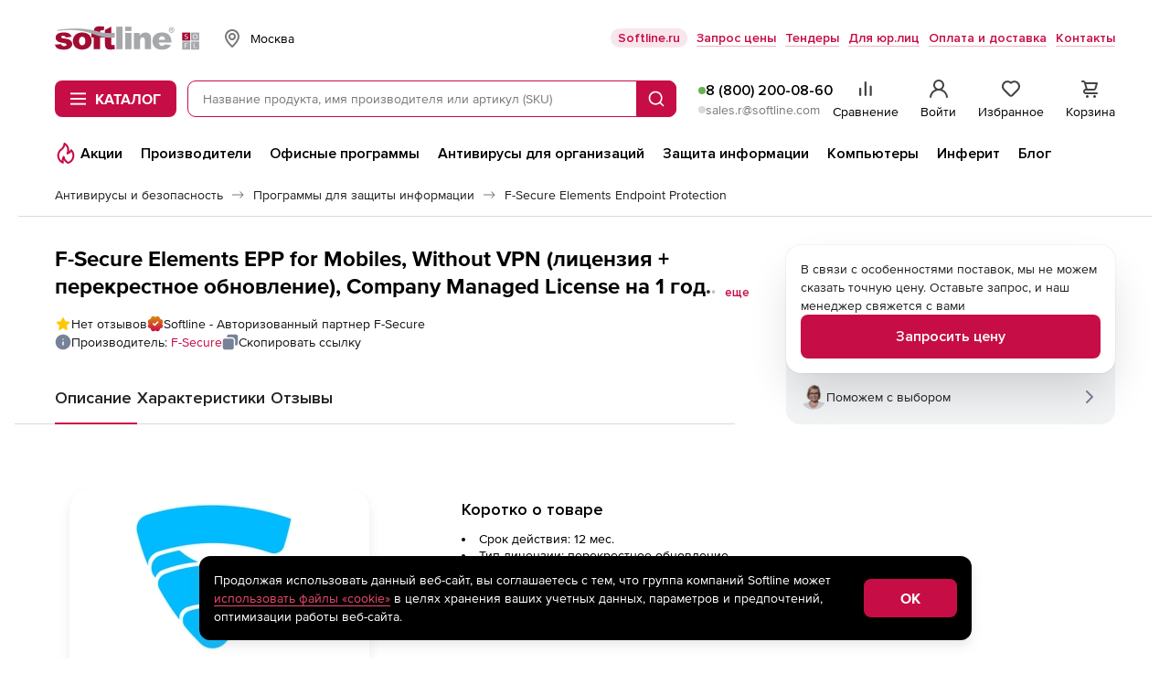

--- FILE ---
content_type: text/html; charset=UTF-8
request_url: https://store.softline.ru/f-secure/fcddsn1nvxeqq-345651/
body_size: 69350
content:
<!DOCTYPE html>


<html xmlns:xlink="http://www.w3.org/1999/xlink" lang="ru" id="nojs" xml:lang="ru">

	<head itemscope itemtype="https://schema.org/WPHeader">
					<meta http-equiv="Content-Type" content="text/html; charset=utf-8" />
<meta name="viewport" content="width=device-width, maximum-scale=1, user-scalable=no" />
<meta name="robots" content="noyaca" />
<meta name="robots" content="noodp" />
<meta http-equiv="X-UA-Compatible" content="IE=edge" />
<meta name="SKYPE_TOOLBAR" content="SKYPE_TOOLBAR_PARSER_COMPATIBLE" />
<meta name="language" content="ru" />
<meta itemprop="description" name="description" content="Купите лицензию F-Secure Elements EPP for Mobiles, Without VPN (лицензия + перекрестное обновление), Company Managed License на 1 год. Количество лицензий, FCDDSN1NVXEQQ, в интернет-магазине Softline. Выгодная цена, скидки и акции, быстрая доставка." />
<meta name="keywords" content="" />
		
					<link rel="preload" href="/fonts/ProximaNova-Regular.woff2" type="font/woff2" as="font" crossorigin="anonymous" />
<link rel="preload" href="/fonts/ProximaNova-Bold.woff2" type="font/woff2" as="font" crossorigin="anonymous" />
<link rel="preload" href="//storesoftlineru.webim.ru/v/fonts/Roboto-Bold.ttf" type="font/ttf" as="font" crossorigin="anonymous" />
<link rel="preload" href="//storesoftlineru.webim.ru/v/fonts/Roboto.ttf" type="font/ttf" as="font" crossorigin="anonymous" />
<link rel="icon" href="/favicon/favicon.ico" type="image/x-icon" />
<link rel="apple-touch-icon" href="/favicon/apple-touch-icon-76-76.png" type="image/png" sizes="76x76" />
<link rel="apple-touch-icon" href="/favicon/apple-touch-icon-120-120.png" type="image/png" sizes="120x120" />
<link rel="apple-touch-icon" href="/favicon/apple-touch-icon-152-152.png" type="image/png" sizes="152x152" />
<link rel="apple-touch-icon" href="/favicon/apple-touch-icon-180-180.png" type="image/png" sizes="180x180" />
<link rel="apple-touch-icon" href="/favicon/apple-touch-icon-256-256.png" type="image/png" sizes="256x256" />
<link rel="profile" href="http://microformats.org/profile/hcard" />
<link rel="preconnect" href="//img.softline.com" crossorigin="anonymous" />
<link rel="preconnect" href="//yastatic.net" crossorigin="anonymous" />
<link rel="preconnect" href="//mc.yandex.ru" crossorigin="anonymous" />
<link rel="preconnect" href="//api.mindbox.ru" crossorigin="anonymous" />
<link rel="preconnect" href="//storesoftlineru.webim.ru" crossorigin="anonymous" />
<link rel="preconnect" href="//smartcaptcha.yandexcloud.net" crossorigin="anonymous" />
<link rel="manifest" href="/manifest.webmanifest" />
<link rel="canonical" href="https://store.softline.ru/f-secure/fcddsn1nvxeqq-345651/" />
		
					<link rel="stylesheet" type="text/css" media="all" href="/styles/2025/styles.css?1765784394" />
<!--[if IE 7]><link rel="stylesheet" type="text/css" media="all" href="/styles/2020/css/templates_styles_ie.css?1761726294" /><![endif]-->
<link rel="stylesheet" type="text/css" media="all" href="/styles/2020/css/store/tippy_light.css?1761726294" />
<link rel="stylesheet" type="text/css" media="all" href="/styles/2020/css/lib/photoswipe.css?1761726294" />
		
					<title itemprop="headline">FCDDSN1NVXEQQ: F-Secure Elements EPP for Mobiles, Without VPN (лицензия + перекрестное обновление), Company Managed License на 1 год. Количество лицензий купить лицензию, цены в интернет-магазине Softline</title>
		
					<script id="js-front-config" type="text/javascript">window.temporaryFrontConfig = {
    "urls": {
        "add": "https:\/\/store.softline.ru\/basket\/add\/",
        "changeQuantity": "https:\/\/store.softline.ru\/basket\/changeQuantity\/",
        "delete": "https:\/\/store.softline.ru\/basket\/delete\/",
        "deleteDelayed": "https:\/\/store.softline.ru\/basket\/deleteDelayed\/",
        "addDelayed": "https:\/\/store.softline.ru\/basket\/addDelayed\/",
        "getDelayed": "https:\/\/store.softline.ru\/basket\/getDelayed\/",
        "getCart": "https:\/\/store.softline.ru\/basket\/getCart\/",
        "getProductByCartItemId": "https:\/\/store.softline.ru\/basket\/getProductByItem\/",
        "product": "\/f-secure\/fcddsn1nvxeqq-345651\/",
        "reviewsList": "https:\/\/store.softline.ru\/review\/getList\/"
    },
    "request": {
        "urls": {
            "add": "https:\/\/store.softline.ru\/request\/add\/",
            "remove": "https:\/\/store.softline.ru\/request\/delete\/",
            "changeQuantity": "https:\/\/store.softline.ru\/request\/changeQuantity\/",
            "changeName": "https:\/\/store.softline.ru\/request\/changeName\/"
        }
    },
    "compare": {
        "urls": {
            "add": "https:\/\/store.softline.ru\/compare\/add\/",
            "remove": "https:\/\/store.softline.ru\/compare\/delete\/",
            "getCompare": "https:\/\/store.softline.ru\/compare\/items\/",
            "clear": "https:\/\/store.softline.ru\/compare\/clear\/",
            "getCompareShareLink": "https:\/\/store.softline.ru\/compare\/getShareCompareLink\/"
        }
    },
    "user": {
        "urls": {
            "login": "https:\/\/store.softline.ru\/user\/login\/?referrer=&back=https%3A%2F%2Fstore.softline.ru%2Ff-secure%2Ffcddsn1nvxeqq-345651",
            "logout": "https:\/\/store.softline.ru\/user\/logout\/?back=https%3A%2F%2Fstore.softline.ru%2Ff-secure%2Ffcddsn1nvxeqq-345651"
        },
        "email": null
    },
    "vendor": {
        "yandexSmartCaptcha": {
            "clientKey": "ysc1_57aOU5POhFLZU3Mdaj4O8lJh7bSpvC9J0QQjvH6B85d53e73"
        }
    },
    "load_skeletons": 0,
    "city_choser_used": null,
    "salesEmail": "sales.r@softline.com",
    "product": {
        "id": 345651,
        "toCartId": 282394,
        "type": "software",
        "price": null,
        "priceWithDiscount": null,
        "discount": null,
        "discountInPercents": false,
        "vatPercents": 0,
        "hasVat": false
    },
    "productId": 345651,
    "reviewListPage": 1,
    "contentPageId": null
}</script>		
									<script async type="text/javascript" src="/js/2020/lib/kick_sovetnik.min.js?v3"></script>
							<!-- Mindbox -->











    <script>
        mindbox = window.mindbox || function() { mindbox.queue.push(arguments); };
        mindbox.queue = mindbox.queue || [];
        mindbox('create', {
            endpointId: 'store-softline-website-loyalty'
        });
    </script>
    <script src="https://api.mindbox.ru/scripts/v1/tracker.js" async></script>


    <script>
        mindbox("async", {
            operation: "Website.ViewProduct",
            data: {
                                viewProduct: {
                    product: {
                        ids: {
                            website: '345651'
                        }
                    }
                }
            }
        });
    </script>




<!-- Mindbox -->

							<script type="text/javascript" src="/js/2020/lib/counters/ecommerce/ga4Events.umd.min.js"></script>						</head>

	<body>
									<!-- Yandex.Metrika counter -->
<script type="text/javascript">
    (function(m,e,t,r,i,k,a){
        m[i]=m[i]||function(){(m[i].a=m[i].a||[]).push(arguments)};
        m[i].l=1*new Date();
        for (var j = 0; j < document.scripts.length; j++) {if (document.scripts[j].src === r) { return; }}
        k=e.createElement(t),a=e.getElementsByTagName(t)[0],k.async=1,k.src=r,a.parentNode.insertBefore(k,a)
    })(window, document,'script','https://mc.yandex.ru/metrika/tag.js', 'ym');

    ym(44242089, 'init', {webvisor:true, trackHash:true, clickmap:true, ecommerce:"dataLayer", accurateTrackBounce:true, trackLinks:true});
</script>
<noscript><div><img src="https://mc.yandex.ru/watch/44242089" style="position:absolute; left:-9999px;" alt="" /></div></noscript>
<!-- /Yandex.Metrika counter -->							<script src="https://yastatic.net/browser-updater/v1/script.js" charset="utf-8"></script><script>var yaBrowserUpdater = new ya.browserUpdater.init({"lang":"ru","browsers":{"yabrowser":"22.7.4","chrome":"103","ie":"11","opera":"89","safari":"15.2","fx":"103","iron":"35","flock":"Infinity","palemoon":"25","camino":"Infinity","maxthon":"4.5","seamonkey":"2.3"},"theme":"yellow"});</script>

							<!-- RuTarget -->
<script>
	(function (w, d, s, p) {
		var f = d.getElementsByTagName(s)[0], j = d.createElement(s);
		j.async = true;
		j.src = 'https://cdn.rutarget.ru/static/tag/tag.js';
		f.parentNode.insertBefore(j, f);
		w[p] = {rtgNoSync: false, rtgSyncFrame: true};
	})(window, document, 'script', '_rtgParams');
</script>
<script type="text/javascript">
	if (window.localStorage.getItem('rutarget_sync') !== "true") {
		var _rutarget = window._rutarget || [];
		_rutarget.push({'event': 'sync', 'partner': 'store.softline.ru', 'external_visitor_id': ''});
		window.localStorage.setItem('rutarget_sync', true);
	}
</script>

<script type="text/javascript" >
	var _rutarget = window._rutarget || [];
			_rutarget.push({'event': 'showOffer', 'sku': '345651', 'price': 0});
	</script>

<!-- //RuTarget -->
							<!-- Top100 (Kraken) Counter -->
<script>
    (function (w, d, c) {
        (w[c] = w[c] || []).push(function() {
            var options = {
                project: 7748569,
            };
            try {
                w.top100Counter = new top100(options);
            } catch(e) { }
        });
        var n = d.getElementsByTagName("script")[0],
            s = d.createElement("script"),
            f = function () { n.parentNode.insertBefore(s, n); };
        s.type = "text/javascript";
        s.async = true;
        s.src =
            (d.location.protocol == "https:" ? "https:" : "http:") +
            "//st.top100.ru/top100/top100.js";

        if (w.opera == "[object Opera]") {
            d.addEventListener("DOMContentLoaded", f, false);
        } else { f(); }
    })(window, document, "_top100q");
</script>
<noscript>
	<img src="//counter.rambler.ru/top100.cnt?pid=7748569" alt="Топ-100" />
</noscript>
<!-- END Top100 (Kraken) Counter -->					
			<div class="b-box b-box_content_svg-definitions" id="svgDefinitions" data-version="1765357817">
	</div>
	<script async type="text/javascript" src="/js/2020/lib/svgDefinitions.js?v01"></script>

	<div class="b-page b-page_store">
		<header class="b-store-header">
    <div class="b-store-header__top">
        <div class="b-stripe__in">
            <div class="b-store-header__top-row">
				<a href="https://store.softline.ru/" class="b-store-header__logo is-desktop">
					<span class="visually-hidden">Softline</span>
					<img src="/images/svg/softline_logo.svg?2024" width="76" height="32" alt="Softline – программное обеспечение, оборудование, IT-консалтинг, лицензирование, обучение" title="Softline – программное обеспечение, оборудование, IT-консалтинг, лицензирование, обучение"class="b-store-header__logo-img">
				</a>
                <div class="b-geo-select b-store-header__geo-select">
                    <button class="b-button b-geo-select__city-btn js-delivery-cities-button js-header-regions">
	<svg width="24" height="24" class="b-geo-select__country-icon">
		<use xlink:href="#map-marker"></use>
	</svg>
	<span class="b-geo-select__city-current js-delivery-current-city-name" data-link="msk">Москва</span>
</button>


<form method="" action="" name="city-select" class="b-geo-select__dropdown js-city-dropdown js-delivery-cities-list js-header-regions">
	<div class="b-store-field b-geo-select__search">
		<input type="text" name="query" placeholder="Найти город" autocomplete="off" class="b-store-field__field b-geo-select__field js-search-city-input">
	</div>
	<span class="b-geo-select__not-found js-city-not-found" style="display: none;">Город не найден</span>
	<ul class="b-geo-select__list js-delivery-city-list">
		<li class="b-geo-select__item js-current-city">
			<label for="city-msk" class="b-geo-select__radio">
				<input type="radio" name="city" class="b-geo-select__radio-input visually-hidden" checked="checked" />
				<svg width="24" height="24" class="b-geo-select__checked-icon">
					<use xlink:href="#store-check"></use>
				</svg>
				<span class="b-geo-select__name">Москва</span>
			</label>
		</li>

					
			<li class="b-geo-select__item js-change-city" data-link="sankt-peterburg" data-availability_by_link="1">
				<label for="city-sankt-peterburg" class="b-geo-select__radio">
					<input type="radio" name="city" class="b-geo-select__radio-input visually-hidden"  />
					<svg width="24" height="24" class="b-geo-select__checked-icon">
						<use xlink:href="#store-check"></use>
					</svg>
					<span class="b-geo-select__name js-city-name">Санкт-Петербург</span>
				</label>

			</li>
					
			<li class="b-geo-select__item js-change-city" data-link="belgorod" data-availability_by_link="1">
				<label for="city-belgorod" class="b-geo-select__radio">
					<input type="radio" name="city" class="b-geo-select__radio-input visually-hidden"  />
					<svg width="24" height="24" class="b-geo-select__checked-icon">
						<use xlink:href="#store-check"></use>
					</svg>
					<span class="b-geo-select__name js-city-name">Белгород</span>
				</label>

			</li>
					
			<li class="b-geo-select__item js-change-city" data-link="vladivostok" data-availability_by_link="1">
				<label for="city-vladivostok" class="b-geo-select__radio">
					<input type="radio" name="city" class="b-geo-select__radio-input visually-hidden"  />
					<svg width="24" height="24" class="b-geo-select__checked-icon">
						<use xlink:href="#store-check"></use>
					</svg>
					<span class="b-geo-select__name js-city-name">Владивосток</span>
				</label>

			</li>
					
			<li class="b-geo-select__item js-change-city" data-link="volgograd" data-availability_by_link="1">
				<label for="city-volgograd" class="b-geo-select__radio">
					<input type="radio" name="city" class="b-geo-select__radio-input visually-hidden"  />
					<svg width="24" height="24" class="b-geo-select__checked-icon">
						<use xlink:href="#store-check"></use>
					</svg>
					<span class="b-geo-select__name js-city-name">Волгоград</span>
				</label>

			</li>
					
			<li class="b-geo-select__item js-change-city" data-link="voronezh" data-availability_by_link="1">
				<label for="city-voronezh" class="b-geo-select__radio">
					<input type="radio" name="city" class="b-geo-select__radio-input visually-hidden"  />
					<svg width="24" height="24" class="b-geo-select__checked-icon">
						<use xlink:href="#store-check"></use>
					</svg>
					<span class="b-geo-select__name js-city-name">Воронеж</span>
				</label>

			</li>
					
			<li class="b-geo-select__item js-change-city" data-link="ekaterinburg" data-availability_by_link="1">
				<label for="city-ekaterinburg" class="b-geo-select__radio">
					<input type="radio" name="city" class="b-geo-select__radio-input visually-hidden"  />
					<svg width="24" height="24" class="b-geo-select__checked-icon">
						<use xlink:href="#store-check"></use>
					</svg>
					<span class="b-geo-select__name js-city-name">Екатеринбург</span>
				</label>

			</li>
					
			<li class="b-geo-select__item js-change-city" data-link="izhevsk" data-availability_by_link="1">
				<label for="city-izhevsk" class="b-geo-select__radio">
					<input type="radio" name="city" class="b-geo-select__radio-input visually-hidden"  />
					<svg width="24" height="24" class="b-geo-select__checked-icon">
						<use xlink:href="#store-check"></use>
					</svg>
					<span class="b-geo-select__name js-city-name">Ижевск</span>
				</label>

			</li>
					
			<li class="b-geo-select__item js-change-city" data-link="irkutsk" data-availability_by_link="1">
				<label for="city-irkutsk" class="b-geo-select__radio">
					<input type="radio" name="city" class="b-geo-select__radio-input visually-hidden"  />
					<svg width="24" height="24" class="b-geo-select__checked-icon">
						<use xlink:href="#store-check"></use>
					</svg>
					<span class="b-geo-select__name js-city-name">Иркутск</span>
				</label>

			</li>
					
			<li class="b-geo-select__item js-change-city" data-link="kazan" data-availability_by_link="1">
				<label for="city-kazan" class="b-geo-select__radio">
					<input type="radio" name="city" class="b-geo-select__radio-input visually-hidden"  />
					<svg width="24" height="24" class="b-geo-select__checked-icon">
						<use xlink:href="#store-check"></use>
					</svg>
					<span class="b-geo-select__name js-city-name">Казань</span>
				</label>

			</li>
					
			<li class="b-geo-select__item js-change-city" data-link="kaliningrad" data-availability_by_link="1">
				<label for="city-kaliningrad" class="b-geo-select__radio">
					<input type="radio" name="city" class="b-geo-select__radio-input visually-hidden"  />
					<svg width="24" height="24" class="b-geo-select__checked-icon">
						<use xlink:href="#store-check"></use>
					</svg>
					<span class="b-geo-select__name js-city-name">Калининград</span>
				</label>

			</li>
					
			<li class="b-geo-select__item js-change-city" data-link="krasnodar" data-availability_by_link="1">
				<label for="city-krasnodar" class="b-geo-select__radio">
					<input type="radio" name="city" class="b-geo-select__radio-input visually-hidden"  />
					<svg width="24" height="24" class="b-geo-select__checked-icon">
						<use xlink:href="#store-check"></use>
					</svg>
					<span class="b-geo-select__name js-city-name">Краснодар</span>
				</label>

			</li>
					
			<li class="b-geo-select__item js-change-city" data-link="krasnoyarsk" data-availability_by_link="1">
				<label for="city-krasnoyarsk" class="b-geo-select__radio">
					<input type="radio" name="city" class="b-geo-select__radio-input visually-hidden"  />
					<svg width="24" height="24" class="b-geo-select__checked-icon">
						<use xlink:href="#store-check"></use>
					</svg>
					<span class="b-geo-select__name js-city-name">Красноярск</span>
				</label>

			</li>
					
			<li class="b-geo-select__item js-change-city" data-link="nizhniy-novgorod" data-availability_by_link="1">
				<label for="city-nizhniy-novgorod" class="b-geo-select__radio">
					<input type="radio" name="city" class="b-geo-select__radio-input visually-hidden"  />
					<svg width="24" height="24" class="b-geo-select__checked-icon">
						<use xlink:href="#store-check"></use>
					</svg>
					<span class="b-geo-select__name js-city-name">Нижний Новгород</span>
				</label>

			</li>
					
			<li class="b-geo-select__item js-change-city" data-link="novosibirsk" data-availability_by_link="1">
				<label for="city-novosibirsk" class="b-geo-select__radio">
					<input type="radio" name="city" class="b-geo-select__radio-input visually-hidden"  />
					<svg width="24" height="24" class="b-geo-select__checked-icon">
						<use xlink:href="#store-check"></use>
					</svg>
					<span class="b-geo-select__name js-city-name">Новосибирск</span>
				</label>

			</li>
					
			<li class="b-geo-select__item js-change-city" data-link="omsk" data-availability_by_link="1">
				<label for="city-omsk" class="b-geo-select__radio">
					<input type="radio" name="city" class="b-geo-select__radio-input visually-hidden"  />
					<svg width="24" height="24" class="b-geo-select__checked-icon">
						<use xlink:href="#store-check"></use>
					</svg>
					<span class="b-geo-select__name js-city-name">Омск</span>
				</label>

			</li>
					
			<li class="b-geo-select__item js-change-city" data-link="perm" data-availability_by_link="1">
				<label for="city-perm" class="b-geo-select__radio">
					<input type="radio" name="city" class="b-geo-select__radio-input visually-hidden"  />
					<svg width="24" height="24" class="b-geo-select__checked-icon">
						<use xlink:href="#store-check"></use>
					</svg>
					<span class="b-geo-select__name js-city-name">Пермь</span>
				</label>

			</li>
					
			<li class="b-geo-select__item js-change-city" data-link="rostov-na-donu" data-availability_by_link="1">
				<label for="city-rostov-na-donu" class="b-geo-select__radio">
					<input type="radio" name="city" class="b-geo-select__radio-input visually-hidden"  />
					<svg width="24" height="24" class="b-geo-select__checked-icon">
						<use xlink:href="#store-check"></use>
					</svg>
					<span class="b-geo-select__name js-city-name">Ростов-на-Дону</span>
				</label>

			</li>
					
			<li class="b-geo-select__item js-change-city" data-link="samara" data-availability_by_link="1">
				<label for="city-samara" class="b-geo-select__radio">
					<input type="radio" name="city" class="b-geo-select__radio-input visually-hidden"  />
					<svg width="24" height="24" class="b-geo-select__checked-icon">
						<use xlink:href="#store-check"></use>
					</svg>
					<span class="b-geo-select__name js-city-name">Самара</span>
				</label>

			</li>
					
			<li class="b-geo-select__item js-change-city" data-link="surgut" data-availability_by_link="0">
				<label for="city-surgut" class="b-geo-select__radio">
					<input type="radio" name="city" class="b-geo-select__radio-input visually-hidden"  />
					<svg width="24" height="24" class="b-geo-select__checked-icon">
						<use xlink:href="#store-check"></use>
					</svg>
					<span class="b-geo-select__name js-city-name">Сургут</span>
				</label>

			</li>
					
			<li class="b-geo-select__item js-change-city" data-link="tyumen" data-availability_by_link="1">
				<label for="city-tyumen" class="b-geo-select__radio">
					<input type="radio" name="city" class="b-geo-select__radio-input visually-hidden"  />
					<svg width="24" height="24" class="b-geo-select__checked-icon">
						<use xlink:href="#store-check"></use>
					</svg>
					<span class="b-geo-select__name js-city-name">Тюмень</span>
				</label>

			</li>
					
			<li class="b-geo-select__item js-change-city" data-link="ufa" data-availability_by_link="1">
				<label for="city-ufa" class="b-geo-select__radio">
					<input type="radio" name="city" class="b-geo-select__radio-input visually-hidden"  />
					<svg width="24" height="24" class="b-geo-select__checked-icon">
						<use xlink:href="#store-check"></use>
					</svg>
					<span class="b-geo-select__name js-city-name">Уфа</span>
				</label>

			</li>
					
			<li class="b-geo-select__item js-change-city" data-link="habarovsk" data-availability_by_link="1">
				<label for="city-habarovsk" class="b-geo-select__radio">
					<input type="radio" name="city" class="b-geo-select__radio-input visually-hidden"  />
					<svg width="24" height="24" class="b-geo-select__checked-icon">
						<use xlink:href="#store-check"></use>
					</svg>
					<span class="b-geo-select__name js-city-name">Хабаровск</span>
				</label>

			</li>
					
			<li class="b-geo-select__item js-change-city" data-link="chelyabinsk" data-availability_by_link="1">
				<label for="city-chelyabinsk" class="b-geo-select__radio">
					<input type="radio" name="city" class="b-geo-select__radio-input visually-hidden"  />
					<svg width="24" height="24" class="b-geo-select__checked-icon">
						<use xlink:href="#store-check"></use>
					</svg>
					<span class="b-geo-select__name js-city-name">Челябинск</span>
				</label>

			</li>
					
			<li class="b-geo-select__item js-change-city" data-link="yaroslavl" data-availability_by_link="1">
				<label for="city-yaroslavl" class="b-geo-select__radio">
					<input type="radio" name="city" class="b-geo-select__radio-input visually-hidden"  />
					<svg width="24" height="24" class="b-geo-select__checked-icon">
						<use xlink:href="#store-check"></use>
					</svg>
					<span class="b-geo-select__name js-city-name">Ярославль</span>
				</label>

			</li>
			</ul>
</form>
                </div>
                <ul class="b-store-header__navigation">
			<li class="b-store-header__nav-item">
			<a href="https://softline.ru/" class="b-store-header__nav-link 
				 b-store-header__nav-link_with-bg				"
				 target="_blank"				 rel="nofollow">
				Softline.ru
			</a>
		</li>
			<li class="b-store-header__nav-item">
			<a href="https://store.softline.ru/writeorder/" class="b-store-header__nav-link 
								 b-store-header__nav-link_underline"
								>
				Запрос цены
			</a>
		</li>
			<li class="b-store-header__nav-item">
			<a href="/tenders/" class="b-store-header__nav-link 
								 b-store-header__nav-link_underline"
								 rel="nofollow">
				Тендеры
			</a>
		</li>
			<li class="b-store-header__nav-item">
			<a href="/b2b/" class="b-store-header__nav-link 
								 b-store-header__nav-link_underline"
								>
				Для юр.лиц
			</a>
		</li>
			<li class="b-store-header__nav-item">
			<a href="/delivery_info/" class="b-store-header__nav-link 
								 b-store-header__nav-link_underline"
								 rel="nofollow">
				Оплата и доставка
			</a>
		</li>
			<li class="b-store-header__nav-item">
			<a href="/contacts/" class="b-store-header__nav-link 
								 b-store-header__nav-link_underline"
								 rel="nofollow">
				Контакты
			</a>
		</li>
	</ul>
            </div>
        </div>
    </div>
    <div class="b-store-header__middle">
        <div class="b-stripe__in">
            <div class="b-store-header__middle-row">
                <div class="b-store-header__middle-left">
                    <a href="https://store.softline.ru/" class="b-store-header__logo visible-on-scroll">
                        <span class="visually-hidden">Softline</span>
                        <img src="/images/svg/softline_logo.svg?2024" width="76" height="32" alt="Softline – программное обеспечение, оборудование, IT-консалтинг, лицензирование, обучение" title="Softline – программное обеспечение, оборудование, IT-консалтинг, лицензирование, обучение" class="b-store-header__logo-img hidden-xs">
                        <img src="/images/svg/softline-logo_xs.svg?2024-2" width="22" height="22" alt="Softline – программное обеспечение, оборудование, IT-консалтинг, лицензирование, обучение" title="Softline – программное обеспечение, оборудование, IT-консалтинг, лицензирование, обучение" class="b-store-header__logo-img visible-xs">
                    </a>
                    <div class="b-store-header__catalog-wrap">
	<button class="b-button b-button_brand b-store-header__catalog-btn js-catalog-btn">
		<svg width="18" height="14" class="b-store-header__menu-icon b-store-header__menu-icon_open">
			<use xlink:href="#store-burger"></use>
		</svg>
		<svg width="12" height="12" class="b-store-header__menu-icon b-store-header__menu-icon_close">
			<use xlink:href="#close"></use>
		</svg><span class="b-store-header__catalog-text">Каталог</span>
	</button>
	
	<div class="b-menu-catalog js-catalog b-store-header__catalog">
		<div class="b-menu-catalog__box js-view-wrapper">
			<div class="b-menu-catalog__row">
				<nav class="b-menu-catalog__main-nav">
					<ul class="b-menu-catalog__main-nav-list">
													<li class="b-menu-catalog__nav-item">
								<a href="#" data-catalog-trigger="0" class="b-menu-catalog__nav-link js-catalog-item is-active">
									<svg class="b-menu-catalog__icon b-menu-catalog__icon_catalog">
										<use xlink:href="#catalog__thumbs-up"></use>
									</svg>
									<span class="b-menu-catalog__nav-link-text">Популярное</span>
									<svg width="24" height="24" class="b-menu-catalog__icon b-menu-catalog__icon_next">
										<use xlink:href="#arrow-side"></use>
									</svg>
								</a>
							</li>
													<li class="b-menu-catalog__nav-item">
								<a href="#" data-catalog-trigger="1" class="b-menu-catalog__nav-link js-catalog-item">
									<svg class="b-menu-catalog__icon b-menu-catalog__icon_catalog">
										<use xlink:href="#catalog__browser"></use>
									</svg>
									<span class="b-menu-catalog__nav-link-text">Операционные системы и офисное ПО</span>
									<svg width="24" height="24" class="b-menu-catalog__icon b-menu-catalog__icon_next">
										<use xlink:href="#arrow-side"></use>
									</svg>
								</a>
							</li>
													<li class="b-menu-catalog__nav-item">
								<a href="#" data-catalog-trigger="2" class="b-menu-catalog__nav-link js-catalog-item">
									<svg class="b-menu-catalog__icon b-menu-catalog__icon_catalog">
										<use xlink:href="#catalog__shield"></use>
									</svg>
									<span class="b-menu-catalog__nav-link-text">Антивирусы и безопасность</span>
									<svg width="24" height="24" class="b-menu-catalog__icon b-menu-catalog__icon_next">
										<use xlink:href="#arrow-side"></use>
									</svg>
								</a>
							</li>
													<li class="b-menu-catalog__nav-item">
								<a href="#" data-catalog-trigger="3" class="b-menu-catalog__nav-link js-catalog-item">
									<svg class="b-menu-catalog__icon b-menu-catalog__icon_catalog">
										<use xlink:href="#catalog__globe"></use>
									</svg>
									<span class="b-menu-catalog__nav-link-text">САПР и ГИС</span>
									<svg width="24" height="24" class="b-menu-catalog__icon b-menu-catalog__icon_next">
										<use xlink:href="#arrow-side"></use>
									</svg>
								</a>
							</li>
													<li class="b-menu-catalog__nav-item">
								<a href="#" data-catalog-trigger="4" class="b-menu-catalog__nav-link js-catalog-item">
									<svg class="b-menu-catalog__icon b-menu-catalog__icon_catalog">
										<use xlink:href="#catalog__palette"></use>
									</svg>
									<span class="b-menu-catalog__nav-link-text">Графика, дизайн, мультимедиа</span>
									<svg width="24" height="24" class="b-menu-catalog__icon b-menu-catalog__icon_next">
										<use xlink:href="#arrow-side"></use>
									</svg>
								</a>
							</li>
													<li class="b-menu-catalog__nav-item">
								<a href="#" data-catalog-trigger="5" class="b-menu-catalog__nav-link js-catalog-item">
									<svg class="b-menu-catalog__icon b-menu-catalog__icon_catalog">
										<use xlink:href="#catalog__monitor"></use>
									</svg>
									<span class="b-menu-catalog__nav-link-text">Компьютеры, периферия, комплектующие</span>
									<svg width="24" height="24" class="b-menu-catalog__icon b-menu-catalog__icon_next">
										<use xlink:href="#arrow-side"></use>
									</svg>
								</a>
							</li>
													<li class="b-menu-catalog__nav-item">
								<a href="#" data-catalog-trigger="6" class="b-menu-catalog__nav-link js-catalog-item">
									<svg class="b-menu-catalog__icon b-menu-catalog__icon_catalog">
										<use xlink:href="#catalog__wifi-router"></use>
									</svg>
									<span class="b-menu-catalog__nav-link-text">Смартфоны, гаджеты, фото-, видео-, аудиотехника</span>
									<svg width="24" height="24" class="b-menu-catalog__icon b-menu-catalog__icon_next">
										<use xlink:href="#arrow-side"></use>
									</svg>
								</a>
							</li>
													<li class="b-menu-catalog__nav-item">
								<a href="#" data-catalog-trigger="7" class="b-menu-catalog__nav-link js-catalog-item">
									<svg class="b-menu-catalog__icon b-menu-catalog__icon_catalog">
										<use xlink:href="#catalog__bag"></use>
									</svg>
									<span class="b-menu-catalog__nav-link-text">Управление бизнесом и финансами</span>
									<svg width="24" height="24" class="b-menu-catalog__icon b-menu-catalog__icon_next">
										<use xlink:href="#arrow-side"></use>
									</svg>
								</a>
							</li>
													<li class="b-menu-catalog__nav-item">
								<a href="#" data-catalog-trigger="8" class="b-menu-catalog__nav-link js-catalog-item">
									<svg class="b-menu-catalog__icon b-menu-catalog__icon_catalog">
										<use xlink:href="#catalog__brackets"></use>
									</svg>
									<span class="b-menu-catalog__nav-link-text">Программирование и разработка</span>
									<svg width="24" height="24" class="b-menu-catalog__icon b-menu-catalog__icon_next">
										<use xlink:href="#arrow-side"></use>
									</svg>
								</a>
							</li>
													<li class="b-menu-catalog__nav-item">
								<a href="#" data-catalog-trigger="9" class="b-menu-catalog__nav-link js-catalog-item">
									<svg class="b-menu-catalog__icon b-menu-catalog__icon_catalog">
										<use xlink:href="#catalog__sync"></use>
									</svg>
									<span class="b-menu-catalog__nav-link-text">Импортозамещение</span>
									<svg width="24" height="24" class="b-menu-catalog__icon b-menu-catalog__icon_next">
										<use xlink:href="#arrow-side"></use>
									</svg>
								</a>
							</li>
													<li class="b-menu-catalog__nav-item">
								<a href="#" data-catalog-trigger="10" class="b-menu-catalog__nav-link js-catalog-item">
									<svg class="b-menu-catalog__icon b-menu-catalog__icon_catalog">
										<use xlink:href="#catalog__database"></use>
									</svg>
									<span class="b-menu-catalog__nav-link-text">Серверное и сетевое оборудование</span>
									<svg width="24" height="24" class="b-menu-catalog__icon b-menu-catalog__icon_next">
										<use xlink:href="#arrow-side"></use>
									</svg>
								</a>
							</li>
													<li class="b-menu-catalog__nav-item">
								<a href="#" data-catalog-trigger="11" class="b-menu-catalog__nav-link js-catalog-item">
									<svg class="b-menu-catalog__icon b-menu-catalog__icon_catalog">
										<use xlink:href="#catalog__graduation-cap"></use>
									</svg>
									<span class="b-menu-catalog__nav-link-text">Образование и развлечения</span>
									<svg width="24" height="24" class="b-menu-catalog__icon b-menu-catalog__icon_next">
										<use xlink:href="#arrow-side"></use>
									</svg>
								</a>
							</li>
													<li class="b-menu-catalog__nav-item">
								<a href="#" data-catalog-trigger="12" class="b-menu-catalog__nav-link js-catalog-item">
									<svg class="b-menu-catalog__icon b-menu-catalog__icon_catalog">
										<use xlink:href="#catalog__print"></use>
									</svg>
									<span class="b-menu-catalog__nav-link-text">Оргтехника и товары для офиса</span>
									<svg width="24" height="24" class="b-menu-catalog__icon b-menu-catalog__icon_next">
										<use xlink:href="#arrow-side"></use>
									</svg>
								</a>
							</li>
													<li class="b-menu-catalog__nav-item">
								<a href="#" data-catalog-trigger="13" class="b-menu-catalog__nav-link js-catalog-item">
									<svg class="b-menu-catalog__icon b-menu-catalog__icon_catalog">
										<use xlink:href="#catalog__computer"></use>
									</svg>
									<span class="b-menu-catalog__nav-link-text">Оборудование для бизнеса</span>
									<svg width="24" height="24" class="b-menu-catalog__icon b-menu-catalog__icon_next">
										<use xlink:href="#arrow-side"></use>
									</svg>
								</a>
							</li>
											</ul>
				</nav>
				
									
					<div data-catalog-section="0" class="b-menu-catalog__nav js-catalog-view is-active">
						<span class="b-menu-catalog__nav-heading hidden">Популярное</span>
						<nav class="b-menu-catalog__nav-wrap">
							<ul class="b-menu-catalog__nav-list">
																	<li class="b-menu-catalog__nav-item">
																					<span class="b-menu-catalog__nav-label">Операционные системы</span>
																				
										<ul class="b-menu-catalog__sub-list">
																							<li class="b-menu-catalog__sub-item">
													<a href="/astralinux/astra-linux-special-edition/" class="b-menu-catalog__sub-link">Astra Linux Special Edition</a>
												</li>
																							<li class="b-menu-catalog__sub-item">
													<a href="/microsoft/fqc-10572-380385/" class="b-menu-catalog__sub-link">Microsoft Windows 11 Professional</a>
												</li>
																							<li class="b-menu-catalog__sub-item">
													<a href="/microsoft/kw9-00664-380389/" class="b-menu-catalog__sub-link">Microsoft Windows 11 HOME</a>
												</li>
																							<li class="b-menu-catalog__sub-item">
													<a href="/redsoft/red-os-1/" class="b-menu-catalog__sub-link">Операционная система РЕД ОС</a>
												</li>
																							<li class="b-menu-catalog__sub-item">
													<a href="/redsoft/red-adm/" class="b-menu-catalog__sub-link">РЕД АДМ</a>
												</li>
																							<li class="b-menu-catalog__sub-item">
													<a href="/basealt/alt-rabochaya-stantsiya-10/" class="b-menu-catalog__sub-link">Альт Рабочая станция 10</a>
												</li>
																							<li class="b-menu-catalog__sub-item">
													<a href="/basealt/alt-server-10/" class="b-menu-catalog__sub-link">Альт Сервер 10</a>
												</li>
																					</ul>
									</li>
																	<li class="b-menu-catalog__nav-item">
																					<span class="b-menu-catalog__nav-label">Офисные программы</span>
																				
										<ul class="b-menu-catalog__sub-list">
																							<li class="b-menu-catalog__sub-item">
													<a href="/microsoft/qq2-00004-195982/" class="b-menu-catalog__sub-link">Microsoft 365 Персональный</a>
												</li>
																							<li class="b-menu-catalog__sub-item">
													<a href="/microsoft/6gq-00084-195981/" class="b-menu-catalog__sub-link">Microsoft 365 для семьи</a>
												</li>
																							<li class="b-menu-catalog__sub-item">
													<a href="/microsoft/ep2-06797-473568/" class="b-menu-catalog__sub-link">Microsoft Office для дома 2024</a>
												</li>
																							<li class="b-menu-catalog__sub-item">
													<a href="/microsoft/ep2-06605-473582/" class="b-menu-catalog__sub-link">Microsoft Office для дома и бизнеса 2024</a>
												</li>
																							<li class="b-menu-catalog__sub-item">
													<a href="/ncloudtech/moyofis-standartnyy-2/" class="b-menu-catalog__sub-link">МойОфис Стандартный 3</a>
												</li>
																					</ul>
									</li>
																	<li class="b-menu-catalog__nav-item">
																					<span class="b-menu-catalog__nav-label">Антивирусы и безопасность</span>
																				
										<ul class="b-menu-catalog__sub-list">
																							<li class="b-menu-catalog__sub-item">
													<a href="/kaspersky/" class="b-menu-catalog__sub-link">«Лаборатория Касперского»</a>
												</li>
																							<li class="b-menu-catalog__sub-item">
													<a href="/drweb/" class="b-menu-catalog__sub-link">Доктор Веб</a>
												</li>
																							<li class="b-menu-catalog__sub-item">
													<a href="/kripto-pro/" class="b-menu-catalog__sub-link">Крипто-Про</a>
												</li>
																							<li class="b-menu-catalog__sub-item">
													<a href="/kod-bezopasnosti/" class="b-menu-catalog__sub-link">Код безопасности</a>
												</li>
																							<li class="b-menu-catalog__sub-item">
													<a href="/positive-technologies/" class="b-menu-catalog__sub-link">Positive Technologies</a>
												</li>
																					</ul>
									</li>
																	<li class="b-menu-catalog__nav-item">
																					<span class="b-menu-catalog__nav-label">Электроника</span>
																				
										<ul class="b-menu-catalog__sub-list">
																							<li class="b-menu-catalog__sub-item">
													<a href="/apple/" class="b-menu-catalog__sub-link">Apple</a>
												</li>
																							<li class="b-menu-catalog__sub-item">
													<a href="/inferit/?filter%5Btype_product%5D%5B%5D=2" class="b-menu-catalog__sub-link">Inferit</a>
												</li>
																							<li class="b-menu-catalog__sub-item">
													<a href="/systeme-electric/" class="b-menu-catalog__sub-link">Systeme Electric (ранее APC)</a>
												</li>
																							<li class="b-menu-catalog__sub-item">
													<a href="/ippon/" class="b-menu-catalog__sub-link">Ippon</a>
												</li>
																							<li class="b-menu-catalog__sub-item">
													<a href="/asus/" class="b-menu-catalog__sub-link">Asus</a>
												</li>
																							<li class="b-menu-catalog__sub-item">
													<a href="/hp/" class="b-menu-catalog__sub-link">HP</a>
												</li>
																							<li class="b-menu-catalog__sub-item">
													<a href="/servers/" class="b-menu-catalog__sub-link">Серверы</a>
												</li>
																					</ul>
									</li>
																	<li class="b-menu-catalog__nav-item">
																					<span class="b-menu-catalog__nav-label">Работа с документами и удаленный доступ</span>
																				
										<ul class="b-menu-catalog__sub-list">
																							<li class="b-menu-catalog__sub-item">
													<a href="/contentai/" class="b-menu-catalog__sub-link">Content AI (ранее ABBYY)</a>
												</li>
																							<li class="b-menu-catalog__sub-item">
													<a href="/rarsoft/" class="b-menu-catalog__sub-link">RARSoft</a>
												</li>
																							<li class="b-menu-catalog__sub-item">
													<a href="/adobe/" class="b-menu-catalog__sub-link">Adobe</a>
												</li>
																							<li class="b-menu-catalog__sub-item">
													<a href="/wondershare/" class="b-menu-catalog__sub-link">Wondershare</a>
												</li>
																							<li class="b-menu-catalog__sub-item">
													<a href="/anydesk/anydesk/" class="b-menu-catalog__sub-link">Anydesk</a>
												</li>
																					</ul>
									</li>
																	<li class="b-menu-catalog__nav-item">
																					<span class="b-menu-catalog__nav-label">САПР</span>
																				
										<ul class="b-menu-catalog__sub-list">
																							<li class="b-menu-catalog__sub-item">
													<a href="/ascon/" class="b-menu-catalog__sub-link">Аскон</a>
												</li>
																							<li class="b-menu-catalog__sub-item">
													<a href="/nanosoft/" class="b-menu-catalog__sub-link">nanoCAD</a>
												</li>
																					</ul>
									</li>
															</ul>

													</nav>

																			<div class="b-brands-list b-menu-catalog__brands-list js-catalog-brands">
								<ul class="b-brands-list__list">
																			<li class="b-brands-list__item">
											<a href="/microsoft/" class="b-brands-list__link">
												<span class="visually-hidden">Microsoft Corporation</span>
												<picture>
													<source srcset="https://img.softline.com/mcf/338f44bdcc7f3b21a319a6e520b3035c/7e5385d3287d77e53c02/scale-dec-q_85-130x60.webp" type="image/webp">
													<img src="https://img.softline.com/mcf/130fd3359b4ad9fdff602ce14f7e0fc2/7e5385d3287d77e53c02/scale-dec-130x60.png" alt="Microsoft Corporation" title="Microsoft Corporation" loading="lazy" class="b-brands-list__image">
												</picture>
											</a>
										</li>
																			<li class="b-brands-list__item">
											<a href="/kaspersky/" class="b-brands-list__link">
												<span class="visually-hidden">«Лаборатория Касперского»</span>
												<picture>
													<source srcset="https://img.softline.com/mcf/1c9552c4953960e20da3452c91dbee6f/56d916618d49556d9502/scale-dec-q_85-130x60.webp" type="image/webp">
													<img src="https://img.softline.com/mcf/56bd205f8f468e07dbed3bf5a47e68bb/56d916618d49556d9502/scale-dec-130x60.png" alt="«Лаборатория Касперского»" title="«Лаборатория Касперского»" loading="lazy" class="b-brands-list__image">
												</picture>
											</a>
										</li>
																			<li class="b-brands-list__item">
											<a href="/apple/" class="b-brands-list__link">
												<span class="visually-hidden">Apple</span>
												<picture>
													<source srcset="https://img.softline.com/mcf/978c66decd79bf0e8fe09fa27aebe61f/9134065522f909134702/scale-dec-q_85-130x60.webp" type="image/webp">
													<img src="https://img.softline.com/mcf/6fb2e1feae466afd32d7ec6ec797ed5e/9134065522f909134702/scale-dec-130x60.png" alt="Apple" title="Apple" loading="lazy" class="b-brands-list__image">
												</picture>
											</a>
										</li>
																			<li class="b-brands-list__item">
											<a href="/kripto-pro/" class="b-brands-list__link">
												<span class="visually-hidden">КриптоПро</span>
												<picture>
													<source srcset="https://img.softline.com/mcf/0edf4afdccae8b908719cc6618cb2d2c/e44795d328809e447d02/scale-dec-q_85-130x60.webp" type="image/webp">
													<img src="https://img.softline.com/mcf/38dec2d1f210668a154b5fed9eee972d/e44795d328809e447d02/scale-dec-130x60.png" alt="КриптоПро" title="КриптоПро" loading="lazy" class="b-brands-list__image">
												</picture>
											</a>
										</li>
																			<li class="b-brands-list__item">
											<a href="/hp/" class="b-brands-list__link">
												<span class="visually-hidden">HP Inc.</span>
												<picture>
													<source srcset="https://img.softline.com/mcf/90604917a4bc7972e266a6ff49bd6b35/1d27d5ecd0e251d28002/scale-dec-q_85-130x60.webp" type="image/webp">
													<img src="https://img.softline.com/mcf/1668eddb307e34715f9f85cc5c28184d/1d27d5ecd0e251d28002/scale-dec-130x60.png" alt="HP Inc." title="HP Inc." loading="lazy" class="b-brands-list__image">
												</picture>
											</a>
										</li>
																			<li class="b-brands-list__item">
											<a href="/ascon/" class="b-brands-list__link">
												<span class="visually-hidden">АСКОН</span>
												<picture>
													<source srcset="https://img.softline.com/mcf/a910cf34204d8b7680c1f892d7cca4ab/6dfeb646f54446dff502/scale-dec-q_85-130x60.webp" type="image/webp">
													<img src="https://img.softline.com/mcf/bff9dae4d7446a0fb5b531c5d001972a/6dfeb646f54446dff502/scale-dec-130x60.png" alt="АСКОН" title="АСКОН" loading="lazy" class="b-brands-list__image">
												</picture>
											</a>
										</li>
																			<li class="b-brands-list__item">
											<a href="/samsung/" class="b-brands-list__link">
												<span class="visually-hidden">Samsung</span>
												<picture>
													<source srcset="https://img.softline.com/mcf/b5c1b9f49e16c232529ad98e8df207a5/aefcc61b8622daefd402/scale-dec-q_85-130x60.webp" type="image/webp">
													<img src="https://img.softline.com/mcf/8e02512a716fec61f052d0bfe93e85a2/aefcc61b8622daefd402/scale-dec-130x60.png" alt="Samsung" title="Samsung" loading="lazy" class="b-brands-list__image">
												</picture>
											</a>
										</li>
																	</ul>
							</div>
											</div>
									
					<div data-catalog-section="1" class="b-menu-catalog__nav js-catalog-view">
						<span class="b-menu-catalog__nav-heading hidden">Операционные системы и офисное ПО</span>
						<nav class="b-menu-catalog__nav-wrap">
							<ul class="b-menu-catalog__nav-list">
																	<li class="b-menu-catalog__nav-item">
																					<a href="/operating-systems/" class="b-menu-catalog__nav-label">Операционные системы</a>
																				
										<ul class="b-menu-catalog__sub-list">
																							<li class="b-menu-catalog__sub-item">
													<a href="/operating-systems/rossiyskie-operatsionnye-sistemy-importozameshchenie/" class="b-menu-catalog__sub-link">Российские операционные системы (Импортозамещение)</a>
												</li>
																							<li class="b-menu-catalog__sub-item">
													<a href="/operating-systems/os-windows/" class="b-menu-catalog__sub-link">Операционные системы семейства Windows</a>
												</li>
																							<li class="b-menu-catalog__sub-item">
													<a href="/operating-systems/os-linux-unix/" class="b-menu-catalog__sub-link">Операционные системы Linux &amp; Unix</a>
												</li>
																					</ul>
									</li>
																	<li class="b-menu-catalog__nav-item">
																					<a href="/ofisnie-programmi/" class="b-menu-catalog__nav-label">Офисные программы</a>
																				
										<ul class="b-menu-catalog__sub-list">
																							<li class="b-menu-catalog__sub-item">
													<a href="/ofisnie-programmi/rossiyskie-ofisnoe-po-importozameshchenie/" class="b-menu-catalog__sub-link">Российское офисное ПО (Импортозамещение)</a>
												</li>
																							<li class="b-menu-catalog__sub-item">
													<a href="/ofisnie-programmi/ms-office/" class="b-menu-catalog__sub-link">Офисные пакеты Microsoft Office</a>
												</li>
																							<li class="b-menu-catalog__sub-item">
													<a href="/ofisnie-programmi/utiliti-dlya-excel/" class="b-menu-catalog__sub-link">Утилиты для Excel</a>
												</li>
																							<li class="b-menu-catalog__sub-item">
													<a href="/ofisnie-programmi/drugoe-ofisnoe-po/" class="b-menu-catalog__sub-link">Другое офисное ПО</a>
												</li>
																					</ul>
									</li>
																	<li class="b-menu-catalog__nav-item">
																					<a href="/text/" class="b-menu-catalog__nav-label">Программы для работы с документами</a>
																				
										<ul class="b-menu-catalog__sub-list">
																							<li class="b-menu-catalog__sub-item">
													<a href="/delovie-programmi/rabota-s-dokumentami/" class="b-menu-catalog__sub-link">Программное обеспечение для работы с документами</a>
												</li>
																							<li class="b-menu-catalog__sub-item">
													<a href="/text/tekstovie-redaktori/" class="b-menu-catalog__sub-link">Текстовые редакторы</a>
												</li>
																							<li class="b-menu-catalog__sub-item">
													<a href="/text/raspoznavanie-teksta-i-rechi/" class="b-menu-catalog__sub-link">Программы для распознавания текста и речи</a>
												</li>
																							<li class="b-menu-catalog__sub-item">
													<a href="/text/text-perevodchiki/" class="b-menu-catalog__sub-link">Переводчики</a>
												</li>
																							<li class="b-menu-catalog__sub-item">
													<a href="/text/text-konverteri/" class="b-menu-catalog__sub-link">Текстовые конвертеры</a>
												</li>
																							<li class="b-menu-catalog__sub-item">
													<a href="/text/text-slovari/" class="b-menu-catalog__sub-link">Словари</a>
												</li>
																					</ul>
									</li>
																	<li class="b-menu-catalog__nav-item">
																					<a href="/remote-access/" class="b-menu-catalog__nav-label">Программы для удаленного доступа</a>
																				
										<ul class="b-menu-catalog__sub-list">
																							<li class="b-menu-catalog__sub-item">
													<a href="/remote-access/drugie-resheniya-udalennogo-dostupa/" class="b-menu-catalog__sub-link">Решения для удаленного доступа</a>
												</li>
																							<li class="b-menu-catalog__sub-item">
													<a href="/remote-access/rossiyskie-resheniya-udalennogo-dostupa-importozameshchenie/" class="b-menu-catalog__sub-link">Российские решения удаленного доступа (Импортозамещение)</a>
												</li>
																					</ul>
									</li>
																	<li class="b-menu-catalog__nav-item">
																					<a href="/diski-i-fayli/" class="b-menu-catalog__nav-label">Программное обеспечение для работы с файлами и дисками</a>
																				
										<ul class="b-menu-catalog__sub-list">
																							<li class="b-menu-catalog__sub-item">
													<a href="/diski-i-fayli/arhivatori/" class="b-menu-catalog__sub-link">Архиваторы</a>
												</li>
																							<li class="b-menu-catalog__sub-item">
													<a href="/diski-i-fayli/rezervnoe-kopirovanie/" class="b-menu-catalog__sub-link">Программное обеспечение для резервного копирования</a>
												</li>
																							<li class="b-menu-catalog__sub-item">
													<a href="/diski-i-fayli/vosstanovlenie-dannih/" class="b-menu-catalog__sub-link">Программное обеспечение для восстановления данных</a>
												</li>
																							<li class="b-menu-catalog__sub-item">
													<a href="/diski-i-fayli/faylovie-menedjeri/" class="b-menu-catalog__sub-link">Файловые менеджеры</a>
												</li>
																							<li class="b-menu-catalog__sub-item">
													<a href="/diski-i-fayli/diski-i-fayli-drugie-utiliti/" class="b-menu-catalog__sub-link">Другие утилиты</a>
												</li>
																					</ul>
									</li>
															</ul>

													</nav>

																			<div class="b-brands-list b-menu-catalog__brands-list js-catalog-brands">
								<ul class="b-brands-list__list">
																			<li class="b-brands-list__item">
											<a href="/microsoft/" class="b-brands-list__link">
												<span class="visually-hidden">Microsoft Corporation</span>
												<picture>
													<source srcset="https://img.softline.com/mcf/338f44bdcc7f3b21a319a6e520b3035c/7e5385d3287d77e53c02/scale-dec-q_85-130x60.webp" type="image/webp">
													<img src="https://img.softline.com/mcf/130fd3359b4ad9fdff602ce14f7e0fc2/7e5385d3287d77e53c02/scale-dec-130x60.png" alt="Microsoft Corporation" title="Microsoft Corporation" loading="lazy" class="b-brands-list__image">
												</picture>
											</a>
										</li>
																			<li class="b-brands-list__item">
											<a href="/rarsoft/" class="b-brands-list__link">
												<span class="visually-hidden">RARSoft</span>
												<picture>
													<source srcset="https://img.softline.com/mcf/c23fe39387ef14bec629048dc7b43415/a58a85d328812a58ab02/scale-dec-q_85-130x60.webp" type="image/webp">
													<img src="https://img.softline.com/mcf/00a70e890a75ecbff0cb92178561fad7/a58a85d328812a58ab02/scale-dec-130x60.png" alt="RARSoft" title="RARSoft" loading="lazy" class="b-brands-list__image">
												</picture>
											</a>
										</li>
																			<li class="b-brands-list__item">
											<a href="/contentai/" class="b-brands-list__link">
												<span class="visually-hidden">Content AI (ООО «Контент ИИ», ранее ABBYY Россия)</span>
												<picture>
													<source srcset="https://img.softline.com/mcf/b7e6138fd7cf1567409e68ed48925856/4b2c062a075354b2ca01/scale-dec-q_85-130x60.webp" type="image/webp">
													<img src="https://img.softline.com/mcf/733cdb215ef4a4b8c7513f59adca15cd/4b2c062a075354b2ca01/scale-dec-130x60.jpg" alt="Content AI (ООО «Контент ИИ», ранее ABBYY Россия)" title="Content AI (ООО «Контент ИИ», ранее ABBYY Россия)" loading="lazy" class="b-brands-list__image">
												</picture>
											</a>
										</li>
																			<li class="b-brands-list__item">
											<a href="/anydesk/" class="b-brands-list__link">
												<span class="visually-hidden">AnyDesk</span>
												<picture>
													<source srcset="https://img.softline.com/mcf/b43acd44fe9f33a5d590ee04f60ac7e0/dd06665300c98dd06e01/scale-dec-q_85-130x60.webp" type="image/webp">
													<img src="https://img.softline.com/mcf/6a00abfc43a873dec6ba9d121e0c9d57/dd06665300c98dd06e01/scale-dec-130x60.jpg" alt="AnyDesk" title="AnyDesk" loading="lazy" class="b-brands-list__image">
												</picture>
											</a>
										</li>
																			<li class="b-brands-list__item">
											<a href="/astralinux/" class="b-brands-list__link">
												<span class="visually-hidden">Группа Астра</span>
												<picture>
													<source srcset="https://img.softline.com/mcf/d04db4dd6bfc9971b8c875f52fabe61d/d197e65719fa4d198202/scale-dec-q_85-130x60.webp" type="image/webp">
													<img src="https://img.softline.com/mcf/a257bebe76ba6d71fc1b332b52b8ea6a/d197e65719fa4d198202/scale-dec-130x60.png" alt="Группа Астра" title="Группа Астра" loading="lazy" class="b-brands-list__image">
												</picture>
											</a>
										</li>
																			<li class="b-brands-list__item">
											<a href="/novcommtech/" class="b-brands-list__link">
												<span class="visually-hidden">АО «Р7»</span>
												<picture>
													<source srcset="https://img.softline.com/mcf/596178409d23680e20325259304b5897/8bb095df78c618bb1002/scale-dec-q_85-130x60.webp" type="image/webp">
													<img src="https://img.softline.com/mcf/fb8a63c0b337f48ae172cd1c8f855700/8bb095df78c618bb1002/scale-dec-130x60.png" alt="АО «Р7»" title="АО «Р7»" loading="lazy" class="b-brands-list__image">
												</picture>
											</a>
										</li>
																	</ul>
							</div>
											</div>
									
					<div data-catalog-section="2" class="b-menu-catalog__nav js-catalog-view b-menu-catalog__nav_banner">
						<span class="b-menu-catalog__nav-heading hidden">Антивирусы и безопасность</span>
						<nav class="b-menu-catalog__nav-wrap">
							<ul class="b-menu-catalog__nav-list">
																	<li class="b-menu-catalog__nav-item">
																					<a href="/antivirusi-bezopasnost/" class="b-menu-catalog__nav-label">Антивирусы и безопасность</a>
																				
										<ul class="b-menu-catalog__sub-list">
																							<li class="b-menu-catalog__sub-item">
													<a href="/antivirusi-bezopasnost/antivirusi-organizatsii/" class="b-menu-catalog__sub-link">Антивирусы для организаций</a>
												</li>
																							<li class="b-menu-catalog__sub-item">
													<a href="/antivirusi-bezopasnost/antivirusi/" class="b-menu-catalog__sub-link">Антивирусы для дома</a>
												</li>
																							<li class="b-menu-catalog__sub-item">
													<a href="/antivirusi-bezopasnost/kontrol-dostupa/" class="b-menu-catalog__sub-link">Программное обеспечение для контроля доступа</a>
												</li>
																							<li class="b-menu-catalog__sub-item">
													<a href="/antivirusi-bezopasnost/kontrol-personala/" class="b-menu-catalog__sub-link">Программное обеспечение для контроля персонала</a>
												</li>
																							<li class="b-menu-catalog__sub-item">
													<a href="/antivirusi-bezopasnost/zashchita-informatsii-dlya-smartfonov/" class="b-menu-catalog__sub-link">Защита информации для смартфонов</a>
												</li>
																							<li class="b-menu-catalog__sub-item">
													<a href="/antivirusi-bezopasnost/bezopasnost-zaschita-informatsii/" class="b-menu-catalog__sub-link">Программы для защиты информации</a>
												</li>
																					</ul>
									</li>
																	<li class="b-menu-catalog__nav-item">
																					<a href="/antivirusi-bezopasnost/security-internet-i-set/" class="b-menu-catalog__nav-label">Интернет и Сеть</a>
																				
										<ul class="b-menu-catalog__sub-list">
																							<li class="b-menu-catalog__sub-item">
													<a href="/antivirusi-bezopasnost/ssl-sertifikati/" class="b-menu-catalog__sub-link">SSL сертификаты</a>
												</li>
																							<li class="b-menu-catalog__sub-item">
													<a href="/antivirusi-bezopasnost/mezhsetevye-ekrany/" class="b-menu-catalog__sub-link">Межсетевые экраны</a>
												</li>
																							<li class="b-menu-catalog__sub-item">
													<a href="/antivirusi-bezopasnost/drugie-programmi/" class="b-menu-catalog__sub-link">Другие программы</a>
												</li>
																					</ul>
									</li>
															</ul>

															<div class="b-menu-catalog__banner">
									<a href="/kaspersky/?filter%5Bcategory%5D%5B0%5D=650" class="b-menu-catalog__banner-link">
										<span class="visually-hidden">Касперский – Антивирусы для организаций</span>
										<img src="/images/catalog_menu_banners/kaspersky.jpg" alt="Касперский – Антивирусы для организаций" title="Касперский – Антивирусы для организаций" loading="lazy" class="b-menu-catalog__banner-image">
									</a>
								</div>
													</nav>

																			<div class="b-brands-list b-menu-catalog__brands-list js-catalog-brands">
								<ul class="b-brands-list__list">
																			<li class="b-brands-list__item">
											<a href="/kaspersky/" class="b-brands-list__link">
												<span class="visually-hidden">«Лаборатория Касперского»</span>
												<picture>
													<source srcset="https://img.softline.com/mcf/1c9552c4953960e20da3452c91dbee6f/56d916618d49556d9502/scale-dec-q_85-130x60.webp" type="image/webp">
													<img src="https://img.softline.com/mcf/56bd205f8f468e07dbed3bf5a47e68bb/56d916618d49556d9502/scale-dec-130x60.png" alt="«Лаборатория Касперского»" title="«Лаборатория Касперского»" loading="lazy" class="b-brands-list__image">
												</picture>
											</a>
										</li>
																			<li class="b-brands-list__item">
											<a href="/kripto-pro/" class="b-brands-list__link">
												<span class="visually-hidden">КриптоПро</span>
												<picture>
													<source srcset="https://img.softline.com/mcf/0edf4afdccae8b908719cc6618cb2d2c/e44795d328809e447d02/scale-dec-q_85-130x60.webp" type="image/webp">
													<img src="https://img.softline.com/mcf/38dec2d1f210668a154b5fed9eee972d/e44795d328809e447d02/scale-dec-130x60.png" alt="КриптоПро" title="КриптоПро" loading="lazy" class="b-brands-list__image">
												</picture>
											</a>
										</li>
																			<li class="b-brands-list__item">
											<a href="/drweb/" class="b-brands-list__link">
												<span class="visually-hidden">Доктор Веб</span>
												<picture>
													<source srcset="https://img.softline.com/mcf/186e1b891bcdeeed56d2191e719b5cdf/0e5de664ef10d0e5e202/scale-dec-q_85-130x60.webp" type="image/webp">
													<img src="https://img.softline.com/mcf/5c64d4621467f86a80cb24569e381c59/0e5de664ef10d0e5e202/scale-dec-130x60.png" alt="Доктор Веб" title="Доктор Веб" loading="lazy" class="b-brands-list__image">
												</picture>
											</a>
										</li>
																			<li class="b-brands-list__item">
											<a href="/pro32/" class="b-brands-list__link">
												<span class="visually-hidden">PRO32</span>
												<picture>
													<source srcset="https://img.softline.com/mcf/2bfbcb39f9fb63813a6c2d1a707207fe/a47a0631ae716a47aa02/scale-dec-q_85-130x60.webp" type="image/webp">
													<img src="https://img.softline.com/mcf/af6e8c28e6b9afda493b9a7d9da0fb6b/a47a0631ae716a47aa02/scale-dec-130x60.png" alt="PRO32" title="PRO32" loading="lazy" class="b-brands-list__image">
												</picture>
											</a>
										</li>
																			<li class="b-brands-list__item">
											<a href="/kod-bezopasnosti/" class="b-brands-list__link">
												<span class="visually-hidden">Код безопасности</span>
												<picture>
													<source srcset="https://img.softline.com/mcf/d6ed8b3cd42e9103afc725de87973e64/87bef650ab1e587bf802/scale-dec-q_85-130x60.webp" type="image/webp">
													<img src="https://img.softline.com/mcf/c699221cace7bf42cca53e8a51e7ddf5/87bef650ab1e587bf802/scale-dec-130x60.png" alt="Код безопасности" title="Код безопасности" loading="lazy" class="b-brands-list__image">
												</picture>
											</a>
										</li>
																			<li class="b-brands-list__item">
											<a href="/positive-technologies/" class="b-brands-list__link">
												<span class="visually-hidden">Positive Technologies</span>
												<picture>
													<source srcset="/images/content/store/positive.png" type="image/webp">
													<img src="/images/content/store/positive.png" alt="Positive Technologies" title="Positive Technologies" loading="lazy" class="b-brands-list__image">
												</picture>
											</a>
										</li>
																	</ul>
							</div>
											</div>
									
					<div data-catalog-section="3" class="b-menu-catalog__nav js-catalog-view">
						<span class="b-menu-catalog__nav-heading hidden">САПР и ГИС</span>
						<nav class="b-menu-catalog__nav-wrap">
							<ul class="b-menu-catalog__nav-list">
																	<li class="b-menu-catalog__nav-item">
																					<span class="b-menu-catalog__nav-label">САПР</span>
																				
										<ul class="b-menu-catalog__sub-list">
																							<li class="b-menu-catalog__sub-item">
													<a href="/sapr/bazovie-produkti/" class="b-menu-catalog__sub-link">Базовые продукты</a>
												</li>
																							<li class="b-menu-catalog__sub-item">
													<a href="/sapr/stroitelstvo/" class="b-menu-catalog__sub-link">Строительство</a>
												</li>
																							<li class="b-menu-catalog__sub-item">
													<a href="/sapr/mashinostroenie/" class="b-menu-catalog__sub-link">Машиностроение</a>
												</li>
																							<li class="b-menu-catalog__sub-item">
													<a href="/sapr/dizayn-vizualizatsiya-i-animatsiya/" class="b-menu-catalog__sub-link">Дизайн, визуализация и анимация</a>
												</li>
																							<li class="b-menu-catalog__sub-item">
													<a href="/sapr/infrastruktura-iziskaniya-genplan-transport/" class="b-menu-catalog__sub-link">Инфраструктура: изыскания, генплан, транспорт</a>
												</li>
																							<li class="b-menu-catalog__sub-item">
													<a href="/sapr/arhitektura/" class="b-menu-catalog__sub-link">Архитектура</a>
												</li>
																							<li class="b-menu-catalog__sub-item">
													<a href="/sapr/dokumentooborot/" class="b-menu-catalog__sub-link">Документооборот</a>
												</li>
																							<li class="b-menu-catalog__sub-item">
													<a href="/sapr/gibridnie-graficheskie-redaktori-i-vektorizatori/" class="b-menu-catalog__sub-link">Редакторы и векторизаторы</a>
												</li>
																							<li class="b-menu-catalog__sub-item">
													<a href="/sapr/injenerniy-soft/" class="b-menu-catalog__sub-link">Инженерные калькуляторы</a>
												</li>
																							<li class="b-menu-catalog__sub-item">
													<a href="/sapr/mebelnoe-proizvodstvo/" class="b-menu-catalog__sub-link">Мебельное производство</a>
												</li>
																							<li class="b-menu-catalog__sub-item">
													<a href="/sapr/pojarnaya-bezopasnost/" class="b-menu-catalog__sub-link">Пожарная безопасность</a>
												</li>
																							<li class="b-menu-catalog__sub-item">
													<a href="/sapr/science-software/" class="b-menu-catalog__sub-link">Расчетные системы и Научное программное обеспечение</a>
												</li>
																					</ul>
									</li>
																	<li class="b-menu-catalog__nav-item">
																					<a href="/3d-oborudovanie/" class="b-menu-catalog__nav-label">3D Оборудование</a>
																				
										<ul class="b-menu-catalog__sub-list">
																							<li class="b-menu-catalog__sub-item">
													<a href="/3d-oborudovanie/3d-manipuljatory/" class="b-menu-catalog__sub-link">3D Манипуляторы</a>
												</li>
																							<li class="b-menu-catalog__sub-item">
													<a href="/3d-oborudovanie/3d-printers/" class="b-menu-catalog__sub-link">3D Принтеры</a>
												</li>
																							<li class="b-menu-catalog__sub-item">
													<a href="/3d-oborudovanie/3d-accessories/" class="b-menu-catalog__sub-link">3D Расходники и комплектующие</a>
												</li>
																							<li class="b-menu-catalog__sub-item">
													<a href="/3d-oborudovanie/3d-scanners/" class="b-menu-catalog__sub-link">3D Сканеры</a>
												</li>
																					</ul>
									</li>
																	<li class="b-menu-catalog__nav-item">
																					<span class="b-menu-catalog__nav-label">ГИС</span>
																				
										<ul class="b-menu-catalog__sub-list">
																							<li class="b-menu-catalog__sub-item">
													<a href="/sapr/geoinformatsionnie-sistemi/" class="b-menu-catalog__sub-link">Геоинформационные системы (ГИС)</a>
												</li>
																							<li class="b-menu-catalog__sub-item">
													<a href="/sapr/kadastr-i-gradostroitelstvo/" class="b-menu-catalog__sub-link">Кадастр и градостроительство</a>
												</li>
																							<li class="b-menu-catalog__sub-item">
													<a href="/sapr/kartografiya-fotogrammetriya/" class="b-menu-catalog__sub-link">Картография, фотограмметрия</a>
												</li>
																							<li class="b-menu-catalog__sub-item">
													<a href="/karti-navigatsiya-puteshestviya/karti/" class="b-menu-catalog__sub-link">Карты и сервисы</a>
												</li>
																							<li class="b-menu-catalog__sub-item">
													<a href="/karti-navigatsiya-puteshestviya/redaktori-kart/" class="b-menu-catalog__sub-link">Редакторы карт</a>
												</li>
																							<li class="b-menu-catalog__sub-item">
													<a href="/sapr/selskoe-khozyaystvo/" class="b-menu-catalog__sub-link">Сельское хозяйство</a>
												</li>
																					</ul>
									</li>
															</ul>

													</nav>

																			<div class="b-brands-list b-menu-catalog__brands-list js-catalog-brands">
								<ul class="b-brands-list__list">
																			<li class="b-brands-list__item">
											<a href="/ascon/" class="b-brands-list__link">
												<span class="visually-hidden">АСКОН</span>
												<picture>
													<source srcset="https://img.softline.com/mcf/a910cf34204d8b7680c1f892d7cca4ab/6dfeb646f54446dff502/scale-dec-q_85-130x60.webp" type="image/webp">
													<img src="https://img.softline.com/mcf/bff9dae4d7446a0fb5b531c5d001972a/6dfeb646f54446dff502/scale-dec-130x60.png" alt="АСКОН" title="АСКОН" loading="lazy" class="b-brands-list__image">
												</picture>
											</a>
										</li>
																			<li class="b-brands-list__item">
											<a href="/zwsoft/" class="b-brands-list__link">
												<span class="visually-hidden">ZWSOFT</span>
												<picture>
													<source srcset="https://img.softline.com/mcf/84538891c00320a726fd7d6319588ce5/b40b86299c750b40c002/scale-dec-q_85-130x60.webp" type="image/webp">
													<img src="https://img.softline.com/mcf/a3266103c5ffeda9d550e3dc45853a18/b40b86299c750b40c002/scale-dec-130x60.png" alt="ZWSOFT" title="ZWSOFT" loading="lazy" class="b-brands-list__image">
												</picture>
											</a>
										</li>
																			<li class="b-brands-list__item">
											<a href="/nanosoft/" class="b-brands-list__link">
												<span class="visually-hidden">Нанософт Разработка</span>
												<picture>
													<source srcset="https://img.softline.com/mcf/49b8aaf9a08dda1b5b21cf71fb02a812/5f69d62a9be5e5f6a402/scale-dec-q_85-130x60.webp" type="image/webp">
													<img src="https://img.softline.com/mcf/34af6463eca497d63f9f9d5df6de1bd8/5f69d62a9be5e5f6a402/scale-dec-130x60.png" alt="Нанософт Разработка" title="Нанософт Разработка" loading="lazy" class="b-brands-list__image">
												</picture>
											</a>
										</li>
																			<li class="b-brands-list__item">
											<a href="/3dconnexion/" class="b-brands-list__link">
												<span class="visually-hidden">3DCONNEXION</span>
												<picture>
													<source srcset="https://img.softline.com/mcf/5c9f303ce65c86bbcf32fa57c40d3cf6/8ff2c5d3289438ff3301/scale-dec-q_85-130x60.webp" type="image/webp">
													<img src="https://img.softline.com/mcf/47fb0e3a988e6214abdb41db59f2de04/8ff2c5d3289438ff3301/scale-dec-130x60.jpg" alt="3DCONNEXION" title="3DCONNEXION" loading="lazy" class="b-brands-list__image">
												</picture>
											</a>
										</li>
																			<li class="b-brands-list__item">
											<a href="/creality/" class="b-brands-list__link">
												<span class="visually-hidden">Creality</span>
												<picture>
													<source srcset="https://img.softline.com/mcf/11544fe8f59ff8eb17f93fc1d595d682/ecc8463526b8becc8d01/scale-dec-q_85-130x60.webp" type="image/webp">
													<img src="https://img.softline.com/mcf/c689507b9b146ae5b515cc19c1c8164c/ecc8463526b8becc8d01/scale-dec-130x60.jpg" alt="Creality" title="Creality" loading="lazy" class="b-brands-list__image">
												</picture>
											</a>
										</li>
																	</ul>
							</div>
											</div>
									
					<div data-catalog-section="4" class="b-menu-catalog__nav js-catalog-view">
						<span class="b-menu-catalog__nav-heading hidden">Графика, дизайн, мультимедиа</span>
						<nav class="b-menu-catalog__nav-wrap">
							<ul class="b-menu-catalog__nav-list">
																	<li class="b-menu-catalog__nav-item">
																					<a href="/grafika-i-dizayn/" class="b-menu-catalog__nav-label">Графика и дизайн</a>
																				
										<ul class="b-menu-catalog__sub-list">
																							<li class="b-menu-catalog__sub-item">
													<a href="/grafika-i-dizayn/grafika-i-disayn-graficheskie-redaktori/" class="b-menu-catalog__sub-link">Графические редакторы</a>
												</li>
																							<li class="b-menu-catalog__sub-item">
													<a href="/grafika-i-dizayn/tsifrovoe-foto/" class="b-menu-catalog__sub-link">Цифровое фото</a>
												</li>
																							<li class="b-menu-catalog__sub-item">
													<a href="/grafika-i-dizayn/3d-grafika/" class="b-menu-catalog__sub-link">3D графика</a>
												</li>
																							<li class="b-menu-catalog__sub-item">
													<a href="/grafika-i-dizayn/izdatelskie-sistemi/" class="b-menu-catalog__sub-link">Издательские системы</a>
												</li>
																							<li class="b-menu-catalog__sub-item">
													<a href="/grafika-i-dizayn/shemi-i-diagrammi/" class="b-menu-catalog__sub-link">Схемы и диаграммы</a>
												</li>
																							<li class="b-menu-catalog__sub-item">
													<a href="/grafika-i-dizayn/interfeysi/" class="b-menu-catalog__sub-link">Веб-дизайн</a>
												</li>
																							<li class="b-menu-catalog__sub-item">
													<a href="/grafika-i-dizayn/projection-design/" class="b-menu-catalog__sub-link">Проекционный дизайн</a>
												</li>
																							<li class="b-menu-catalog__sub-item">
													<a href="/grafika-i-dizayn/grafika-i-dizayn-drugie-utiliti/" class="b-menu-catalog__sub-link">Другие графические утилиты</a>
												</li>
																					</ul>
									</li>
																	<li class="b-menu-catalog__nav-item">
																					<span class="b-menu-catalog__nav-label">Графическое оборудование</span>
																				
										<ul class="b-menu-catalog__sub-list">
																							<li class="b-menu-catalog__sub-item">
													<a href="/3d-oborudovanie/3d-manipuljatory/" class="b-menu-catalog__sub-link">3D Манипуляторы</a>
												</li>
																							<li class="b-menu-catalog__sub-item">
													<a href="/3d-oborudovanie/3d-printers/" class="b-menu-catalog__sub-link">3D Принтеры</a>
												</li>
																					</ul>
									</li>
																	<li class="b-menu-catalog__nav-item">
																					<a href="/multimedia/" class="b-menu-catalog__nav-label">Мультимедиа</a>
																				
										<ul class="b-menu-catalog__sub-list">
																							<li class="b-menu-catalog__sub-item">
													<a href="/multimedia/videoredaktori/" class="b-menu-catalog__sub-link">Видеоредакторы</a>
												</li>
																							<li class="b-menu-catalog__sub-item">
													<a href="/multimedia/konverteri-i-kodirovschiki/" class="b-menu-catalog__sub-link">Конвертеры и кодировщики</a>
												</li>
																							<li class="b-menu-catalog__sub-item">
													<a href="/multimedia/audioredaktori/" class="b-menu-catalog__sub-link">Аудиоредакторы</a>
												</li>
																							<li class="b-menu-catalog__sub-item">
													<a href="/multimedia/zapis-cd-i-dvd/" class="b-menu-catalog__sub-link">Программы для записи CD и DVD</a>
												</li>
																							<li class="b-menu-catalog__sub-item">
													<a href="/multimedia/pleyeri/" class="b-menu-catalog__sub-link">Плееры</a>
												</li>
																							<li class="b-menu-catalog__sub-item">
													<a href="/multimedia/utiliti/" class="b-menu-catalog__sub-link">Утилиты</a>
												</li>
																					</ul>
									</li>
															</ul>

													</nav>

																			<div class="b-brands-list b-menu-catalog__brands-list js-catalog-brands">
								<ul class="b-brands-list__list">
																			<li class="b-brands-list__item">
											<a href="/adobe/" class="b-brands-list__link">
												<span class="visually-hidden">Adobe Systems</span>
												<picture>
													<source srcset="https://img.softline.com/mcf/26c1c33d079b9e04f0ca7980edae7bef/120ee5f59c68c120f302/scale-dec-q_85-130x60.webp" type="image/webp">
													<img src="https://img.softline.com/mcf/d8ea599ddc49aa37b8b6beda8a731f89/120ee5f59c68c120f302/scale-dec-130x60.png" alt="Adobe Systems" title="Adobe Systems" loading="lazy" class="b-brands-list__image">
												</picture>
											</a>
										</li>
																			<li class="b-brands-list__item">
											<a href="/akvis-1/" class="b-brands-list__link">
												<span class="visually-hidden">«АКВИС»</span>
												<picture>
													<source srcset="https://img.softline.com/mcf/600a221e4a8b72864c9e5d7abcf95800/363025d3289e03630701/scale-dec-q_85-130x60.webp" type="image/webp">
													<img src="https://img.softline.com/mcf/12e138b01fcda8d41118abca088d6ddb/363025d3289e03630701/scale-dec-130x60.jpg" alt="«АКВИС»" title="«АКВИС»" loading="lazy" class="b-brands-list__image">
												</picture>
											</a>
										</li>
																			<li class="b-brands-list__item">
											<a href="/movavi/" class="b-brands-list__link">
												<span class="visually-hidden">MOVAVI</span>
												<picture>
													<source srcset="https://img.softline.com/mcf/78713901541e3bf3bf278081c57d5b00/c298c611de7c7c299302/scale-dec-q_85-130x60.webp" type="image/webp">
													<img src="https://img.softline.com/mcf/bbf15ca160448a2abc10ba184ebdffee/c298c611de7c7c299302/scale-dec-130x60.png" alt="MOVAVI" title="MOVAVI" loading="lazy" class="b-brands-list__image">
												</picture>
											</a>
										</li>
																			<li class="b-brands-list__item">
											<a href="/wondershare/" class="b-brands-list__link">
												<span class="visually-hidden">Wondershare</span>
												<picture>
													<source srcset="https://img.softline.com/mcf/f1c78e4af5ee50d3f4a262c763bb4315/1f08a622f66181f09602/scale-dec-q_85-130x60.webp" type="image/webp">
													<img src="https://img.softline.com/mcf/bb20f35d0ee1d77cd018059d5bd8d27a/1f08a622f66181f09602/scale-dec-130x60.png" alt="Wondershare" title="Wondershare" loading="lazy" class="b-brands-list__image">
												</picture>
											</a>
										</li>
																			<li class="b-brands-list__item">
											<a href="/inmagine/" class="b-brands-list__link">
												<span class="visually-hidden">Inmagine</span>
												<picture>
													<source srcset="https://img.softline.com/mcf/c0bd164238910dcf537e48f50b9dd8b5/503636075d4475036b02/scale-dec-q_85-130x60.webp" type="image/webp">
													<img src="https://img.softline.com/mcf/50c7eb2a3598a3d3b83b4fa09948e4fc/503636075d4475036b02/scale-dec-130x60.png" alt="Inmagine" title="Inmagine" loading="lazy" class="b-brands-list__image">
												</picture>
											</a>
										</li>
																			<li class="b-brands-list__item">
											<a href="/wacom/" class="b-brands-list__link">
												<span class="visually-hidden">Wacom</span>
												<picture>
													<source srcset="https://img.softline.com/mcf/ce15da27c4811212f29dc710a00d7e14/51a215d32895d51a2602/scale-dec-q_85-130x60.webp" type="image/webp">
													<img src="https://img.softline.com/mcf/a4286137ec8806d9ba3cf262f3a753fe/51a215d32895d51a2602/scale-dec-130x60.png" alt="Wacom" title="Wacom" loading="lazy" class="b-brands-list__image">
												</picture>
											</a>
										</li>
																	</ul>
							</div>
											</div>
									
					<div data-catalog-section="5" class="b-menu-catalog__nav js-catalog-view">
						<span class="b-menu-catalog__nav-heading hidden">Компьютеры, периферия, комплектующие</span>
						<nav class="b-menu-catalog__nav-wrap">
							<ul class="b-menu-catalog__nav-list">
																	<li class="b-menu-catalog__nav-item">
																					<a href="/computers/" class="b-menu-catalog__nav-label">Компьютеры и ноутбуки</a>
																				
										<ul class="b-menu-catalog__sub-list">
																							<li class="b-menu-catalog__sub-item">
													<a href="/computers/notebook/" class="b-menu-catalog__sub-link">Ноутбуки</a>
												</li>
																							<li class="b-menu-catalog__sub-item">
													<a href="/computers/all-in-ones/" class="b-menu-catalog__sub-link">Моноблоки</a>
												</li>
																							<li class="b-menu-catalog__sub-item">
													<a href="/computers/desktop/" class="b-menu-catalog__sub-link">Десктопы</a>
												</li>
																							<li class="b-menu-catalog__sub-item">
													<a href="/computers/nettop/" class="b-menu-catalog__sub-link">МиниПК</a>
												</li>
																					</ul>
									</li>
																	<li class="b-menu-catalog__nav-item">
																					<a href="/accessories_comp/" class="b-menu-catalog__nav-label">Аксессуары к компьютерной технике</a>
																				
										<ul class="b-menu-catalog__sub-list">
																							<li class="b-menu-catalog__sub-item">
													<a href="/accessories_comp/docking/" class="b-menu-catalog__sub-link">Док-станции для ноутбуков</a>
												</li>
																							<li class="b-menu-catalog__sub-item">
													<a href="/accessories_comp/bags_for_notes/" class="b-menu-catalog__sub-link">Сумки и чехлы для ноутбуков</a>
												</li>
																							<li class="b-menu-catalog__sub-item">
													<a href="/accessories_comp/usb-hub/" class="b-menu-catalog__sub-link">USB-концентраторы</a>
												</li>
																							<li class="b-menu-catalog__sub-item">
													<a href="/accessories_comp/istochniki-pitaniya-dlya-noutbukov/" class="b-menu-catalog__sub-link">Источники питания для ноутбуков</a>
												</li>
																							<li class="b-menu-catalog__sub-item">
													<a href="/accessories_comp/prochee/" class="b-menu-catalog__sub-link">Прочие аксессуары</a>
												</li>
																					</ul>
									</li>
																	<li class="b-menu-catalog__nav-item">
																					<a href="/peripherals/" class="b-menu-catalog__nav-label">Периферийные устройства</a>
																				
										<ul class="b-menu-catalog__sub-list">
																							<li class="b-menu-catalog__sub-item">
													<a href="/gadgets/headphones/" class="b-menu-catalog__sub-link">Гарнитуры</a>
												</li>
																							<li class="b-menu-catalog__sub-item">
													<a href="/peripherals/keyboards/" class="b-menu-catalog__sub-link">Клавиатуры, мыши, комплекты</a>
												</li>
																							<li class="b-menu-catalog__sub-item">
													<a href="/peripherals/displays/" class="b-menu-catalog__sub-link">Мониторы</a>
												</li>
																							<li class="b-menu-catalog__sub-item">
													<a href="/gadgets/webcam/" class="b-menu-catalog__sub-link">Вебкамеры</a>
												</li>
																							<li class="b-menu-catalog__sub-item">
													<a href="/portable-memory/" class="b-menu-catalog__sub-link">Портативные носители информации</a>
												</li>
																							<li class="b-menu-catalog__sub-item">
													<a href="/peripherals/ups/" class="b-menu-catalog__sub-link">ИБП</a>
												</li>
																							<li class="b-menu-catalog__sub-item">
													<a href="/peripherals/ups_battery_pack/" class="b-menu-catalog__sub-link">Сменные батареи для ИБП</a>
												</li>
																							<li class="b-menu-catalog__sub-item">
													<a href="/peripherals/silovye-moduli-dlya-ibp/" class="b-menu-catalog__sub-link">Силовые модули для ИБП</a>
												</li>
																							<li class="b-menu-catalog__sub-item">
													<a href="/peripherals/accessoires-pour-ups/" class="b-menu-catalog__sub-link">Аксессуары для ИБП</a>
												</li>
																							<li class="b-menu-catalog__sub-item">
													<a href="/peripherals/voltage_regulator/" class="b-menu-catalog__sub-link">Сетевые фильтры и стабилизаторы</a>
												</li>
																					</ul>
									</li>
																	<li class="b-menu-catalog__nav-item">
																					<a href="/parts/" class="b-menu-catalog__nav-label">Комплектующие</a>
																				
										<ul class="b-menu-catalog__sub-list">
																							<li class="b-menu-catalog__sub-item">
													<a href="/parts/motherboard/" class="b-menu-catalog__sub-link">Материнские платы</a>
												</li>
																							<li class="b-menu-catalog__sub-item">
													<a href="/parts/cpu/" class="b-menu-catalog__sub-link">Процессоры</a>
												</li>
																							<li class="b-menu-catalog__sub-item">
													<a href="/parts/chassis/" class="b-menu-catalog__sub-link">Корпуса</a>
												</li>
																							<li class="b-menu-catalog__sub-item">
													<a href="/parts/psu/" class="b-menu-catalog__sub-link">Блоки питания</a>
												</li>
																							<li class="b-menu-catalog__sub-item">
													<a href="/parts/videocards/" class="b-menu-catalog__sub-link">Видеокарты</a>
												</li>
																							<li class="b-menu-catalog__sub-item">
													<a href="/parts/coolers/" class="b-menu-catalog__sub-link">Системы охлаждения</a>
												</li>
																							<li class="b-menu-catalog__sub-item">
													<a href="/parts/cables/" class="b-menu-catalog__sub-link">Кабели, переходники, разъемы</a>
												</li>
																					</ul>
									</li>
															</ul>

													</nav>

																			<div class="b-brands-list b-menu-catalog__brands-list js-catalog-brands">
								<ul class="b-brands-list__list">
																			<li class="b-brands-list__item">
											<a href="/hp/" class="b-brands-list__link">
												<span class="visually-hidden">HP Inc.</span>
												<picture>
													<source srcset="https://img.softline.com/mcf/90604917a4bc7972e266a6ff49bd6b35/1d27d5ecd0e251d28002/scale-dec-q_85-130x60.webp" type="image/webp">
													<img src="https://img.softline.com/mcf/1668eddb307e34715f9f85cc5c28184d/1d27d5ecd0e251d28002/scale-dec-130x60.png" alt="HP Inc." title="HP Inc." loading="lazy" class="b-brands-list__image">
												</picture>
											</a>
										</li>
																			<li class="b-brands-list__item">
											<a href="/logitech/" class="b-brands-list__link">
												<span class="visually-hidden">Logitech</span>
												<picture>
													<source srcset="https://img.softline.com/mcf/43e4158e2099dd4698479021b349bb2b/2c1575ec27dbb2c15c02/scale-dec-q_85-130x60.webp" type="image/webp">
													<img src="https://img.softline.com/mcf/620c83a408e2234ff436c0f1b3b6c05c/2c1575ec27dbb2c15c02/scale-dec-130x60.png" alt="Logitech" title="Logitech" loading="lazy" class="b-brands-list__image">
												</picture>
											</a>
										</li>
																			<li class="b-brands-list__item">
											<a href="/msi/" class="b-brands-list__link">
												<span class="visually-hidden">MSI</span>
												<picture>
													<source srcset="https://img.softline.com/mcf/b2a624e0c7ede29ed02e7147f83d321f/3e6595d3289523e65d02/scale-dec-q_85-130x60.webp" type="image/webp">
													<img src="https://img.softline.com/mcf/56f46b668279a0ab763c62ddd424a0e5/3e6595d3289523e65d02/scale-dec-130x60.png" alt="MSI" title="MSI" loading="lazy" class="b-brands-list__image">
												</picture>
											</a>
										</li>
																			<li class="b-brands-list__item">
											<a href="/gigabyte/" class="b-brands-list__link">
												<span class="visually-hidden">Gigabyte</span>
												<picture>
													<source srcset="https://img.softline.com/mcf/fd39a90fc45b0a83993b1fcf65132170/033a95d328937033ab02/scale-dec-q_85-130x60.webp" type="image/webp">
													<img src="https://img.softline.com/mcf/66622b9a781aad8fc9ac3afabcbffd6a/033a95d328937033ab02/scale-dec-130x60.png" alt="Gigabyte" title="Gigabyte" loading="lazy" class="b-brands-list__image">
												</picture>
											</a>
										</li>
																			<li class="b-brands-list__item">
											<a href="/ippon/" class="b-brands-list__link">
												<span class="visually-hidden">Ippon</span>
												<picture>
													<source srcset="https://img.softline.com/mcf/b4bc949d3336b42bc2d76dccb828c33f/627a15d32893d627a502/scale-dec-q_85-130x60.webp" type="image/webp">
													<img src="https://img.softline.com/mcf/e99b88d4c01ea3ff16baccc08337e412/627a15d32893d627a502/scale-dec-130x60.png" alt="Ippon" title="Ippon" loading="lazy" class="b-brands-list__image">
												</picture>
											</a>
										</li>
																			<li class="b-brands-list__item">
											<a href="/seagate/" class="b-brands-list__link">
												<span class="visually-hidden">SEAGATE</span>
												<picture>
													<source srcset="https://img.softline.com/mcf/34eef0c93dbf194fc40912487160fc6f/3125d5d32893a3126201/scale-dec-q_85-130x60.webp" type="image/webp">
													<img src="https://img.softline.com/mcf/ad4d4f73967b78f7bf2de9bc19a58275/3125d5d32893a3126201/scale-dec-130x60.jpg" alt="SEAGATE" title="SEAGATE" loading="lazy" class="b-brands-list__image">
												</picture>
											</a>
										</li>
																			<li class="b-brands-list__item">
											<a href="/lenovo/" class="b-brands-list__link">
												<span class="visually-hidden">LENOVO</span>
												<picture>
													<source srcset="https://img.softline.com/mcf/6dad1457f754dacc1924fab15e78cd40/25b5565b394a925b5902/scale-dec-q_85-130x60.webp" type="image/webp">
													<img src="https://img.softline.com/mcf/5f31b75c3dd36d0f1444610038fa16a0/25b5565b394a925b5902/scale-dec-130x60.png" alt="LENOVO" title="LENOVO" loading="lazy" class="b-brands-list__image">
												</picture>
											</a>
										</li>
																	</ul>
							</div>
											</div>
									
					<div data-catalog-section="6" class="b-menu-catalog__nav js-catalog-view b-menu-catalog__nav_banner">
						<span class="b-menu-catalog__nav-heading hidden">Смартфоны, гаджеты, фото-, видео-, аудиотехника</span>
						<nav class="b-menu-catalog__nav-wrap">
							<ul class="b-menu-catalog__nav-list">
																	<li class="b-menu-catalog__nav-item">
																					<a href="/gadgets/" class="b-menu-catalog__nav-label">Смартфоны и аксессуары</a>
																				
										<ul class="b-menu-catalog__sub-list">
																							<li class="b-menu-catalog__sub-item">
													<a href="/gadgets/smartphones/" class="b-menu-catalog__sub-link">Смартфоны</a>
												</li>
																					</ul>
									</li>
																	<li class="b-menu-catalog__nav-item">
																					<a href="/photo-video/" class="b-menu-catalog__nav-label">Фото-, видео-, аудиотехника</a>
																				
										<ul class="b-menu-catalog__sub-list">
																							<li class="b-menu-catalog__sub-item">
													<a href="/gadgets/headphones/" class="b-menu-catalog__sub-link">Наушники и микрофоны</a>
												</li>
																					</ul>
									</li>
																	<li class="b-menu-catalog__nav-item">
																					<a href="/photo-video/" class="b-menu-catalog__nav-label">Портативные устройства</a>
																				
										<ul class="b-menu-catalog__sub-list">
																							<li class="b-menu-catalog__sub-item">
													<a href="/portable/tablets/" class="b-menu-catalog__sub-link">Планшеты</a>
												</li>
																					</ul>
									</li>
																	<li class="b-menu-catalog__nav-item">
																					<span class="b-menu-catalog__nav-label">Прочие гаджеты</span>
																				
										<ul class="b-menu-catalog__sub-list">
																							<li class="b-menu-catalog__sub-item">
													<a href="/sport-and-action/smartclock/" class="b-menu-catalog__sub-link">Умные часы</a>
												</li>
																							<li class="b-menu-catalog__sub-item">
													<a href="/gadgets/ochki-virtualnoy-realnosti/" class="b-menu-catalog__sub-link">Очки виртуальной реальности</a>
												</li>
																							<li class="b-menu-catalog__sub-item">
													<a href="/avtodor/" class="b-menu-catalog__sub-link">Транспондеры</a>
												</li>
																					</ul>
									</li>
															</ul>

															<div class="b-menu-catalog__banner">
									<a href="/gadgets/smartphones/?filter%5Bvendor%5D%5B0%5D=1321" class="b-menu-catalog__banner-link">
										<span class="visually-hidden">iPhone – Ваш лучший помощник в управлении бизнесом</span>
										<img src="/images/catalog_menu_banners/iphone.jpg" alt="iPhone – Ваш лучший помощник в управлении бизнесом" title="iPhone – Ваш лучший помощник в управлении бизнесом" loading="lazy" class="b-menu-catalog__banner-image">
									</a>
								</div>
													</nav>

																			<div class="b-brands-list b-menu-catalog__brands-list js-catalog-brands">
								<ul class="b-brands-list__list">
																			<li class="b-brands-list__item">
											<a href="/apple/" class="b-brands-list__link">
												<span class="visually-hidden">Apple</span>
												<picture>
													<source srcset="https://img.softline.com/mcf/978c66decd79bf0e8fe09fa27aebe61f/9134065522f909134702/scale-dec-q_85-130x60.webp" type="image/webp">
													<img src="https://img.softline.com/mcf/6fb2e1feae466afd32d7ec6ec797ed5e/9134065522f909134702/scale-dec-130x60.png" alt="Apple" title="Apple" loading="lazy" class="b-brands-list__image">
												</picture>
											</a>
										</li>
																			<li class="b-brands-list__item">
											<a href="/samsung/" class="b-brands-list__link">
												<span class="visually-hidden">Samsung</span>
												<picture>
													<source srcset="https://img.softline.com/mcf/b5c1b9f49e16c232529ad98e8df207a5/aefcc61b8622daefd402/scale-dec-q_85-130x60.webp" type="image/webp">
													<img src="https://img.softline.com/mcf/8e02512a716fec61f052d0bfe93e85a2/aefcc61b8622daefd402/scale-dec-130x60.png" alt="Samsung" title="Samsung" loading="lazy" class="b-brands-list__image">
												</picture>
											</a>
										</li>
																			<li class="b-brands-list__item">
											<a href="/huawei/" class="b-brands-list__link">
												<span class="visually-hidden">HUAWEI</span>
												<picture>
													<source srcset="https://img.softline.com/mcf/44702d7f87c91945b4bf23ca18a065b8/c1e9e5d328944c1ea302/scale-dec-q_85-130x60.webp" type="image/webp">
													<img src="https://img.softline.com/mcf/1ac124880f7a45dd9dd2adcb55299cff/c1e9e5d328944c1ea302/scale-dec-130x60.png" alt="HUAWEI" title="HUAWEI" loading="lazy" class="b-brands-list__image">
												</picture>
											</a>
										</li>
																			<li class="b-brands-list__item">
											<a href="/hiper/" class="b-brands-list__link">
												<span class="visually-hidden">HIPER</span>
												<picture>
													<source srcset="https://img.softline.com/mcf/32fff367ed248523f40b68fdd90cd2d6/bd8525d328979bd85602/scale-dec-q_85-130x60.webp" type="image/webp">
													<img src="https://img.softline.com/mcf/909ede19b814eb94df44d568207acc88/bd8525d328979bd85602/scale-dec-130x60.png" alt="HIPER" title="HIPER" loading="lazy" class="b-brands-list__image">
												</picture>
											</a>
										</li>
																			<li class="b-brands-list__item">
											<a href="/avtodor/" class="b-brands-list__link">
												<span class="visually-hidden">Автодор</span>
												<picture>
													<source srcset="https://img.softline.com/mcf/fb8d08f924b059a5a7ef2a43a7da5b18/6e21461780ddf6e21c02/scale-dec-q_85-130x60.webp" type="image/webp">
													<img src="https://img.softline.com/mcf/38101d39b274fce289502ddbbdc3a8f4/6e21461780ddf6e21c02/scale-dec-130x60.png" alt="Автодор" title="Автодор" loading="lazy" class="b-brands-list__image">
												</picture>
											</a>
										</li>
																			<li class="b-brands-list__item">
											<a href="/realme/" class="b-brands-list__link">
												<span class="visually-hidden">realme</span>
												<picture>
													<source srcset="https://img.softline.com/mcf/a97dc34c4e4567a833ead81c1f16aceb/3abcc5e1704983abd102/scale-dec-q_85-130x60.webp" type="image/webp">
													<img src="https://img.softline.com/mcf/c164fcca39b3428a5c4ca0aae5dd4da6/3abcc5e1704983abd102/scale-dec-130x60.png" alt="realme" title="realme" loading="lazy" class="b-brands-list__image">
												</picture>
											</a>
										</li>
																	</ul>
							</div>
											</div>
									
					<div data-catalog-section="7" class="b-menu-catalog__nav js-catalog-view">
						<span class="b-menu-catalog__nav-heading hidden">Управление бизнесом и финансами</span>
						<nav class="b-menu-catalog__nav-wrap">
							<ul class="b-menu-catalog__nav-list">
																	<li class="b-menu-catalog__nav-item">
																					<a href="/delovie-programmi/" class="b-menu-catalog__nav-label">Управление бизнесом, CRM/ERP</a>
																				
										<ul class="b-menu-catalog__sub-list">
																							<li class="b-menu-catalog__sub-item">
													<a href="/delovie-programmi/vedenie-del/" class="b-menu-catalog__sub-link">Программное обеспечение для ведения дел</a>
												</li>
																							<li class="b-menu-catalog__sub-item">
													<a href="/delovie-programmi/sistemi-avtomatizatsii/" class="b-menu-catalog__sub-link">Системы автоматизации</a>
												</li>
																							<li class="b-menu-catalog__sub-item">
													<a href="/delovie-programmi/upravlenie-biznesom/" class="b-menu-catalog__sub-link">Программное обеспечение для управления бизнесом</a>
												</li>
																							<li class="b-menu-catalog__sub-item">
													<a href="/delovie-programmi/crm-erp-sistemi/" class="b-menu-catalog__sub-link">CRM/ERP-системы</a>
												</li>
																							<li class="b-menu-catalog__sub-item">
													<a href="/delovie-programmi/biznes-plan/" class="b-menu-catalog__sub-link">Программы для бизнес-планирования</a>
												</li>
																							<li class="b-menu-catalog__sub-item">
													<a href="/delovie-programmi/organayzeri/" class="b-menu-catalog__sub-link">Программы органайзеры</a>
												</li>
																							<li class="b-menu-catalog__sub-item">
													<a href="/delovie-programmi/uchet-kompyuterov/" class="b-menu-catalog__sub-link">Программное обеспечение для учета компьютеров</a>
												</li>
																							<li class="b-menu-catalog__sub-item">
													<a href="/delovie-programmi/esmcsp-sistemy/" class="b-menu-catalog__sub-link">ESM/CSP-системы</a>
												</li>
																					</ul>
									</li>
																	<li class="b-menu-catalog__nav-item">
																					<span class="b-menu-catalog__nav-label">Бухгалтерия. Склад. Кадры</span>
																				
										<ul class="b-menu-catalog__sub-list">
																							<li class="b-menu-catalog__sub-item">
													<a href="/buhgalteriya-sklad-kadry/buhgalteriya/" class="b-menu-catalog__sub-link">Программное обеспечение для бухгалтерии</a>
												</li>
																							<li class="b-menu-catalog__sub-item">
													<a href="/buhgalteriya-sklad-kadry/torgovlya/" class="b-menu-catalog__sub-link">Программное обеспечение для торговли</a>
												</li>
																							<li class="b-menu-catalog__sub-item">
													<a href="/buhgalteriya-sklad-kadry/skladskie-programmi/" class="b-menu-catalog__sub-link">Складские программы</a>
												</li>
																							<li class="b-menu-catalog__sub-item">
													<a href="/buhgalteriya-sklad-kadry/finansi/" class="b-menu-catalog__sub-link">Финансовое программное обеспечение</a>
												</li>
																							<li class="b-menu-catalog__sub-item">
													<a href="/buhgalteriya-sklad-kadry/kadroviy-uchet/" class="b-menu-catalog__sub-link">Программы для кадрового учета</a>
												</li>
																					</ul>
									</li>
																	<li class="b-menu-catalog__nav-item">
																					<span class="b-menu-catalog__nav-label">Облачные решения</span>
																				
										<ul class="b-menu-catalog__sub-list">
																							<li class="b-menu-catalog__sub-item">
													<a href="/saas/antivirusnoe-po/" class="b-menu-catalog__sub-link">Антивирусное ПО</a>
												</li>
																							<li class="b-menu-catalog__sub-item">
													<a href="/saas/work-with-documents/" class="b-menu-catalog__sub-link">Работа с документами (SaaS)</a>
												</li>
																							<li class="b-menu-catalog__sub-item">
													<a href="/saas/setevie-utiliti/" class="b-menu-catalog__sub-link">Сетевые утилиты (SaaS)</a>
												</li>
																							<li class="b-menu-catalog__sub-item">
													<a href="/saas/crm-sistemi/" class="b-menu-catalog__sub-link">CRM системы</a>
												</li>
																							<li class="b-menu-catalog__sub-item">
													<a href="/saas/e-mailing/" class="b-menu-catalog__sub-link">E-mail рассылка (SaaS)</a>
												</li>
																							<li class="b-menu-catalog__sub-item">
													<a href="/saas/sistemi-avtomatizatsii_saas/" class="b-menu-catalog__sub-link">Системы автоматизации (SaaS)</a>
												</li>
																							<li class="b-menu-catalog__sub-item">
													<a href="/saas/communications/" class="b-menu-catalog__sub-link">Коммуникации (SaaS)</a>
												</li>
																							<li class="b-menu-catalog__sub-item">
													<a href="/oblachnye-resheniya-iaas/upravlenie-biznesom-iaas/" class="b-menu-catalog__sub-link">Управление бизнесом (IaaS)</a>
												</li>
																					</ul>
									</li>
															</ul>

													</nav>

																			<div class="b-brands-list b-menu-catalog__brands-list js-catalog-brands">
								<ul class="b-brands-list__list">
																			<li class="b-brands-list__item">
											<a href="/adobe/" class="b-brands-list__link">
												<span class="visually-hidden">Adobe Systems</span>
												<picture>
													<source srcset="https://img.softline.com/mcf/26c1c33d079b9e04f0ca7980edae7bef/120ee5f59c68c120f302/scale-dec-q_85-130x60.webp" type="image/webp">
													<img src="https://img.softline.com/mcf/d8ea599ddc49aa37b8b6beda8a731f89/120ee5f59c68c120f302/scale-dec-130x60.png" alt="Adobe Systems" title="Adobe Systems" loading="lazy" class="b-brands-list__image">
												</picture>
											</a>
										</li>
																			<li class="b-brands-list__item">
											<a href="/agora/" class="b-brands-list__link">
												<span class="visually-hidden">AGORA</span>
												<picture>
													<source srcset="https://img.softline.com/mcf/085501adda18cb2b6bc4af38cd8b65b8/4c55863a43e744c55e02/scale-dec-q_85-130x60.webp" type="image/webp">
													<img src="https://img.softline.com/mcf/7b5fe36a0f3df2861687c3e06da513ef/4c55863a43e744c55e02/scale-dec-130x60.png" alt="AGORA" title="AGORA" loading="lazy" class="b-brands-list__image">
												</picture>
											</a>
										</li>
																			<li class="b-brands-list__item">
											<a href="/google-inc/" class="b-brands-list__link">
												<span class="visually-hidden">Google</span>
												<picture>
													<source srcset="https://img.softline.com/mcf/fb18f88b3b689e1a037be634e36cc507/1b0746204e8d81b07d01/scale-dec-q_85-130x60.webp" type="image/webp">
													<img src="https://img.softline.com/mcf/59d5f1f0322742f7d10008bd2dacd809/1b0746204e8d81b07d01/scale-dec-130x60.jpg" alt="Google" title="Google" loading="lazy" class="b-brands-list__image">
												</picture>
											</a>
										</li>
																			<li class="b-brands-list__item">
											<a href="/contentai/" class="b-brands-list__link">
												<span class="visually-hidden">Content AI (ООО «Контент ИИ», ранее ABBYY Россия)</span>
												<picture>
													<source srcset="https://img.softline.com/mcf/b7e6138fd7cf1567409e68ed48925856/4b2c062a075354b2ca01/scale-dec-q_85-130x60.webp" type="image/webp">
													<img src="https://img.softline.com/mcf/733cdb215ef4a4b8c7513f59adca15cd/4b2c062a075354b2ca01/scale-dec-130x60.jpg" alt="Content AI (ООО «Контент ИИ», ранее ABBYY Россия)" title="Content AI (ООО «Контент ИИ», ранее ABBYY Россия)" loading="lazy" class="b-brands-list__image">
												</picture>
											</a>
										</li>
																			<li class="b-brands-list__item">
											<a href="/zoho/" class="b-brands-list__link">
												<span class="visually-hidden">Zoho Corporation Pvt. Ltd.</span>
												<picture>
													<source srcset="https://img.softline.com/mcf/cab255219b71822a57c9035352e0c187/ef9c65d328881ef9ca01/scale-dec-q_85-130x60.webp" type="image/webp">
													<img src="https://img.softline.com/mcf/218e762e728516a87d50c7b23919d8f1/ef9c65d328881ef9ca01/scale-dec-130x60.jpg" alt="Zoho Corporation Pvt. Ltd." title="Zoho Corporation Pvt. Ltd." loading="lazy" class="b-brands-list__image">
												</picture>
											</a>
										</li>
																	</ul>
							</div>
											</div>
									
					<div data-catalog-section="8" class="b-menu-catalog__nav js-catalog-view">
						<span class="b-menu-catalog__nav-heading hidden">Программирование и разработка</span>
						<nav class="b-menu-catalog__nav-wrap">
							<ul class="b-menu-catalog__nav-list">
																	<li class="b-menu-catalog__nav-item">
																					<a href="/programmirovanie/" class="b-menu-catalog__nav-label">Программы для программирования</a>
																				
										<ul class="b-menu-catalog__sub-list">
																							<li class="b-menu-catalog__sub-item">
													<a href="/programmirovanie/razrabotka-po/" class="b-menu-catalog__sub-link">Программы для разработки ПО</a>
												</li>
																							<li class="b-menu-catalog__sub-item">
													<a href="/programmirovanie/bazi-dannih/" class="b-menu-catalog__sub-link">Программы для работы с базами данных</a>
												</li>
																							<li class="b-menu-catalog__sub-item">
													<a href="/programmirovanie/activex/" class="b-menu-catalog__sub-link">ActiveX</a>
												</li>
																							<li class="b-menu-catalog__sub-item">
													<a href="/programmirovanie/vcl/" class="b-menu-catalog__sub-link">VCL</a>
												</li>
																							<li class="b-menu-catalog__sub-item">
													<a href="/programmirovanie/cgi-skripti/" class="b-menu-catalog__sub-link">CGI-скрипты</a>
												</li>
																							<li class="b-menu-catalog__sub-item">
													<a href="/programmirovanie/drugie-biblioteki/" class="b-menu-catalog__sub-link">Другие библиотеки</a>
												</li>
																							<li class="b-menu-catalog__sub-item">
													<a href="/programmirovanie/rossiyskie-bazy-dannykh-importozameshchenie/" class="b-menu-catalog__sub-link">Российские базы данных (Импортозамещение)</a>
												</li>
																							<li class="b-menu-catalog__sub-item">
													<a href="/programmirovanie/mashinnoe-obuchenie/" class="b-menu-catalog__sub-link">Машинное обучение</a>
												</li>
																					</ul>
									</li>
																	<li class="b-menu-catalog__nav-item">
																					<a href="/sistemnie-programmi/" class="b-menu-catalog__nav-label">Системные программы</a>
																				
										<ul class="b-menu-catalog__sub-list">
																							<li class="b-menu-catalog__sub-item">
													<a href="/sistemnie-programmi/virtualizatsiya/" class="b-menu-catalog__sub-link">Программы для виртуализации</a>
												</li>
																							<li class="b-menu-catalog__sub-item">
													<a href="/sistemnie-programmi/rossiyskaya-virtualizatsiya-importozameshchenie/" class="b-menu-catalog__sub-link">Российская виртуализация (Импортозамещение)</a>
												</li>
																							<li class="b-menu-catalog__sub-item">
													<a href="/sistemnie-programmi/diagnostika-sistemi/" class="b-menu-catalog__sub-link">Программы для диагностики системы</a>
												</li>
																							<li class="b-menu-catalog__sub-item">
													<a href="/sistemnie-programmi/nastroyka-sistemi/" class="b-menu-catalog__sub-link">Программы для настройки системы</a>
												</li>
																							<li class="b-menu-catalog__sub-item">
													<a href="/sistemnie-programmi/rasshireniya-sistemi/" class="b-menu-catalog__sub-link">Расширения системы</a>
												</li>
																							<li class="b-menu-catalog__sub-item">
													<a href="/sistemnie-programmi/vneshnie-ustroystva/" class="b-menu-catalog__sub-link">Внешние устройства</a>
												</li>
																							<li class="b-menu-catalog__sub-item">
													<a href="/sistemnie-programmi/ukrashatelstva/" class="b-menu-catalog__sub-link">Программы изменения интерфейса</a>
												</li>
																							<li class="b-menu-catalog__sub-item">
													<a href="/sistemnie-programmi/sistemnie-programmi-drugie-utiliti/" class="b-menu-catalog__sub-link">Другие системные утилиты</a>
												</li>
																					</ul>
									</li>
																	<li class="b-menu-catalog__nav-item">
																					<a href="/internet-i-set/" class="b-menu-catalog__nav-label">Сеть и интернет</a>
																				
										<ul class="b-menu-catalog__sub-list">
																							<li class="b-menu-catalog__sub-item">
													<a href="/internet-i-set/servernoe-po/" class="b-menu-catalog__sub-link">Серверное ПО</a>
												</li>
																							<li class="b-menu-catalog__sub-item">
													<a href="/internet-i-set/programmi-dlya-seti/" class="b-menu-catalog__sub-link">Сетевые утилиты</a>
												</li>
																							<li class="b-menu-catalog__sub-item">
													<a href="/internet-i-set/cms/" class="b-menu-catalog__sub-link">Программное обеспечение для создания сайтов</a>
												</li>
																							<li class="b-menu-catalog__sub-item">
													<a href="/internet-i-set/pochtovie-programmi/" class="b-menu-catalog__sub-link">Почтовые клиенты</a>
												</li>
																							<li class="b-menu-catalog__sub-item">
													<a href="/internet-i-set/pochtovie-utiliti/" class="b-menu-catalog__sub-link">Почтовые утилиты</a>
												</li>
																							<li class="b-menu-catalog__sub-item">
													<a href="/internet-i-set/internet-i-set-drugie-utiliti/" class="b-menu-catalog__sub-link">Другие приложения</a>
												</li>
																							<li class="b-menu-catalog__sub-item">
													<a href="/internet-i-set/analiticheskie-platformy/" class="b-menu-catalog__sub-link">Аналитические платформы</a>
												</li>
																							<li class="b-menu-catalog__sub-item">
													<a href="/internet-i-set/virtualnyy-ofis/" class="b-menu-catalog__sub-link">Виртуальный офис</a>
												</li>
																							<li class="b-menu-catalog__sub-item">
													<a href="/internet-i-set/resheniya-dopolnennoy-i-virtualnoy-realnosti-arvr/" class="b-menu-catalog__sub-link">Решения дополненной и виртуальной реальности AR/VR</a>
												</li>
																							<li class="b-menu-catalog__sub-item">
													<a href="/internet-i-set/rossiyskaya-kommunikatsionnaya-platforma-importozameshchenie/" class="b-menu-catalog__sub-link">Российская коммуникационная платформа (Импортозамещение)</a>
												</li>
																							<li class="b-menu-catalog__sub-item">
													<a href="/internet-i-set/rossiyskie-korporativnye-messendzhery-importozameshchenie/" class="b-menu-catalog__sub-link">Российские корпоративные мессенджеры (Импортозамещение)</a>
												</li>
																					</ul>
									</li>
															</ul>

													</nav>

																			<div class="b-brands-list b-menu-catalog__brands-list js-catalog-brands">
								<ul class="b-brands-list__list">
																			<li class="b-brands-list__item">
											<a href="/embarcadero/" class="b-brands-list__link">
												<span class="visually-hidden">Embarcadero</span>
												<picture>
													<source srcset="https://img.softline.com/mcf/92b74f130e79f83fad685aeb1de68b6c/dff945d328800dff9802/scale-dec-q_85-130x60.webp" type="image/webp">
													<img src="https://img.softline.com/mcf/402ee179c56f07c324e8b235476aa367/dff945d328800dff9802/scale-dec-130x60.png" alt="Embarcadero" title="Embarcadero" loading="lazy" class="b-brands-list__image">
												</picture>
											</a>
										</li>
																			<li class="b-brands-list__item">
											<a href="/basealt/" class="b-brands-list__link">
												<span class="visually-hidden">BaseALT</span>
												<picture>
													<source srcset="https://img.softline.com/mcf/9ce812e768a774e15e76b5f505e93da1/1af9b5ebe685f1af9f02/scale-dec-q_85-130x60.webp" type="image/webp">
													<img src="https://img.softline.com/mcf/3dd1baf4cd46b94a6583f74bc63ca714/1af9b5ebe685f1af9f02/scale-dec-130x60.png" alt="BaseALT" title="BaseALT" loading="lazy" class="b-brands-list__image">
												</picture>
											</a>
										</li>
																			<li class="b-brands-list__item">
											<a href="/iobit/" class="b-brands-list__link">
												<span class="visually-hidden">IObit</span>
												<picture>
													<source srcset="https://img.softline.com/mcf/e443a4fc203b1cba06dc93a09bf7538c/61b2f63184ec361b3602/scale-dec-q_85-130x60.webp" type="image/webp">
													<img src="https://img.softline.com/mcf/24fcec23c908d450e90be4a62fb4ea9f/61b2f63184ec361b3602/scale-dec-130x60.png" alt="IObit" title="IObit" loading="lazy" class="b-brands-list__image">
												</picture>
											</a>
										</li>
																			<li class="b-brands-list__item">
											<a href="/zstack/" class="b-brands-list__link">
												<span class="visually-hidden">ZStack</span>
												<picture>
													<source srcset="https://img.softline.com/mcf/299c426526abdc98905e68aab506d7cb/8d29662fa0cbf8d29e01/scale-dec-q_85-130x60.webp" type="image/webp">
													<img src="https://img.softline.com/mcf/75546a5d1b07a44c916af876ae7c8802/8d29662fa0cbf8d29e01/scale-dec-130x60.jpg" alt="ZStack" title="ZStack" loading="lazy" class="b-brands-list__image">
												</picture>
											</a>
										</li>
																			<li class="b-brands-list__item">
											<a href="/rosa/" class="b-brands-list__link">
												<span class="visually-hidden">РОСА</span>
												<picture>
													<source srcset="https://img.softline.com/mcf/aceae0c4c3556923a29fe0b4f156be6f/ee79165a21197ee79a02/scale-dec-q_85-130x60.webp" type="image/webp">
													<img src="https://img.softline.com/mcf/3308dcc9a4f93a77f2bda97f44978c9d/ee79165a21197ee79a02/scale-dec-130x60.png" alt="РОСА" title="РОСА" loading="lazy" class="b-brands-list__image">
												</picture>
											</a>
										</li>
																			<li class="b-brands-list__item">
											<a href="/famatech/" class="b-brands-list__link">
												<span class="visually-hidden">Фаматек</span>
												<picture>
													<source srcset="https://img.softline.com/mcf/150b3eb37fe9aa72232b4ee8d60d7701/ebd8a5d3287d9ebd8f02/scale-dec-q_85-130x60.webp" type="image/webp">
													<img src="https://img.softline.com/mcf/30f256cb5bdf4e4b1b762d6ab97fa29d/ebd8a5d3287d9ebd8f02/scale-dec-130x60.png" alt="Фаматек" title="Фаматек" loading="lazy" class="b-brands-list__image">
												</picture>
											</a>
										</li>
																			<li class="b-brands-list__item">
											<a href="/communigate-systems/" class="b-brands-list__link">
												<span class="visually-hidden">CommuniGate Systems</span>
												<picture>
													<source srcset="https://img.softline.com/mcf/03c3deaab8092853606d034f882ee6ea/504c25ede0ea7504c902/scale-dec-q_85-130x60.webp" type="image/webp">
													<img src="https://img.softline.com/mcf/f5ec292b53ec556e1acc534fbab6b3eb/504c25ede0ea7504c902/scale-dec-130x60.png" alt="CommuniGate Systems" title="CommuniGate Systems" loading="lazy" class="b-brands-list__image">
												</picture>
											</a>
										</li>
																	</ul>
							</div>
											</div>
									
					<div data-catalog-section="9" class="b-menu-catalog__nav js-catalog-view">
						<span class="b-menu-catalog__nav-heading hidden">Импортозамещение</span>
						<nav class="b-menu-catalog__nav-wrap">
							<ul class="b-menu-catalog__nav-list">
																	<li class="b-menu-catalog__nav-item">
																					<span class="b-menu-catalog__nav-label">Операционные системы и офисные пакеты</span>
																				
										<ul class="b-menu-catalog__sub-list">
																							<li class="b-menu-catalog__sub-item">
													<a href="/astralinux/" class="b-menu-catalog__sub-link">Группа Астра</a>
												</li>
																							<li class="b-menu-catalog__sub-item">
													<a href="/redsoft/" class="b-menu-catalog__sub-link">Редсофт</a>
												</li>
																							<li class="b-menu-catalog__sub-item">
													<a href="/basealt/" class="b-menu-catalog__sub-link">BaseALT</a>
												</li>
																							<li class="b-menu-catalog__sub-item">
													<a href="/inferit/?filter%5Btype_product%5D%5B%5D=1&amp;filter%5Bcategory%5D%5B%5D=222320" class="b-menu-catalog__sub-link">МСВСфера</a>
												</li>
																					</ul>
									</li>
																	<li class="b-menu-catalog__nav-item">
																					<span class="b-menu-catalog__nav-label">Антивирусы и безопасность</span>
																				
										<ul class="b-menu-catalog__sub-list">
																							<li class="b-menu-catalog__sub-item">
													<a href="/kaspersky/" class="b-menu-catalog__sub-link">«Лаборатория Касперского»</a>
												</li>
																							<li class="b-menu-catalog__sub-item">
													<a href="/drweb/" class="b-menu-catalog__sub-link">Доктор Веб</a>
												</li>
																							<li class="b-menu-catalog__sub-item">
													<a href="/kod-bezopasnosti/" class="b-menu-catalog__sub-link">Код безопасности</a>
												</li>
																							<li class="b-menu-catalog__sub-item">
													<a href="/positive-technologies/" class="b-menu-catalog__sub-link">Positive Technologies</a>
												</li>
																							<li class="b-menu-catalog__sub-item">
													<a href="/aktiv/" class="b-menu-catalog__sub-link">Актив</a>
												</li>
																					</ul>
									</li>
																	<li class="b-menu-catalog__nav-item">
																					<span class="b-menu-catalog__nav-label">Электроника</span>
																				
										<ul class="b-menu-catalog__sub-list">
																							<li class="b-menu-catalog__sub-item">
													<a href="/iru/" class="b-menu-catalog__sub-link">IRU</a>
												</li>
																							<li class="b-menu-catalog__sub-item">
													<a href="/apcc/" class="b-menu-catalog__sub-link">Systeme Electric (ранее APC)</a>
												</li>
																							<li class="b-menu-catalog__sub-item">
													<a href="/inferit/" class="b-menu-catalog__sub-link">Инферит</a>
												</li>
																							<li class="b-menu-catalog__sub-item">
													<a href="/elemy/" class="b-menu-catalog__sub-link">Elemy</a>
												</li>
																							<li class="b-menu-catalog__sub-item">
													<a href="/bastion/" class="b-menu-catalog__sub-link">Бастион</a>
												</li>
																							<li class="b-menu-catalog__sub-item">
													<a href="/remer/" class="b-menu-catalog__sub-link">REMER</a>
												</li>
																					</ul>
									</li>
																	<li class="b-menu-catalog__nav-item">
																					<span class="b-menu-catalog__nav-label">Удаленный доступ и коммуникация</span>
																				
										<ul class="b-menu-catalog__sub-list">
																							<li class="b-menu-catalog__sub-item">
													<a href="/pro32/" class="b-menu-catalog__sub-link">PRO32</a>
												</li>
																							<li class="b-menu-catalog__sub-item">
													<a href="/tektonit/" class="b-menu-catalog__sub-link">TektonIT</a>
												</li>
																					</ul>
									</li>
																	<li class="b-menu-catalog__nav-item">
																					<span class="b-menu-catalog__nav-label">Работа с контентом и документами</span>
																				
										<ul class="b-menu-catalog__sub-list">
																							<li class="b-menu-catalog__sub-item">
													<a href="/contentai/" class="b-menu-catalog__sub-link">Content AI (ранее ABBYY)</a>
												</li>
																							<li class="b-menu-catalog__sub-item">
													<a href="/promt/" class="b-menu-catalog__sub-link">PROMT</a>
												</li>
																							<li class="b-menu-catalog__sub-item">
													<a href="/picvario/" class="b-menu-catalog__sub-link">Picvario</a>
												</li>
																					</ul>
									</li>
																	<li class="b-menu-catalog__nav-item">
																					<span class="b-menu-catalog__nav-label">САПР и ГИС</span>
																				
										<ul class="b-menu-catalog__sub-list">
																							<li class="b-menu-catalog__sub-item">
													<a href="/ascon/" class="b-menu-catalog__sub-link">АСКОН</a>
												</li>
																							<li class="b-menu-catalog__sub-item">
													<a href="/nanosoft/" class="b-menu-catalog__sub-link">Нанософт Разработка</a>
												</li>
																							<li class="b-menu-catalog__sub-item">
													<a href="/gisintegro/" class="b-menu-catalog__sub-link">ГИС INTEGRO</a>
												</li>
																					</ul>
									</li>
															</ul>

													</nav>

																			<div class="b-brands-list b-menu-catalog__brands-list js-catalog-brands">
								<ul class="b-brands-list__list">
																			<li class="b-brands-list__item">
											<a href="/kaspersky/" class="b-brands-list__link">
												<span class="visually-hidden">«Лаборатория Касперского»</span>
												<picture>
													<source srcset="https://img.softline.com/mcf/1c9552c4953960e20da3452c91dbee6f/56d916618d49556d9502/scale-dec-q_85-130x60.webp" type="image/webp">
													<img src="https://img.softline.com/mcf/56bd205f8f468e07dbed3bf5a47e68bb/56d916618d49556d9502/scale-dec-130x60.png" alt="«Лаборатория Касперского»" title="«Лаборатория Касперского»" loading="lazy" class="b-brands-list__image">
												</picture>
											</a>
										</li>
																			<li class="b-brands-list__item">
											<a href="/contentai/" class="b-brands-list__link">
												<span class="visually-hidden">Content AI (ООО «Контент ИИ», ранее ABBYY Россия)</span>
												<picture>
													<source srcset="https://img.softline.com/mcf/b7e6138fd7cf1567409e68ed48925856/4b2c062a075354b2ca01/scale-dec-q_85-130x60.webp" type="image/webp">
													<img src="https://img.softline.com/mcf/733cdb215ef4a4b8c7513f59adca15cd/4b2c062a075354b2ca01/scale-dec-130x60.jpg" alt="Content AI (ООО «Контент ИИ», ранее ABBYY Россия)" title="Content AI (ООО «Контент ИИ», ранее ABBYY Россия)" loading="lazy" class="b-brands-list__image">
												</picture>
											</a>
										</li>
																			<li class="b-brands-list__item">
											<a href="/iru/" class="b-brands-list__link">
												<span class="visually-hidden">IRU</span>
												<picture>
													<source srcset="https://img.softline.com/mcf/af5aad54a0c63757a8ebba4ca453c8c6/ea0ca5d32894cea0ce01/scale-dec-q_85-130x60.webp" type="image/webp">
													<img src="https://img.softline.com/mcf/e5c98d8b37b897967b9547b78844d22c/ea0ca5d32894cea0ce01/scale-dec-130x60.jpg" alt="IRU" title="IRU" loading="lazy" class="b-brands-list__image">
												</picture>
											</a>
										</li>
																			<li class="b-brands-list__item">
											<a href="/apcc/" class="b-brands-list__link">
												<span class="visually-hidden">APC</span>
												<picture>
													<source srcset="https://img.softline.com/mcf/187e0bc4e7664c87707246f5f8b7a600/9a304653b7d219a30b02/scale-dec-q_85-130x60.webp" type="image/webp">
													<img src="https://img.softline.com/mcf/161867761a6b57e8b43f65d0e947e65b/9a304653b7d219a30b02/scale-dec-130x60.png" alt="APC" title="APC" loading="lazy" class="b-brands-list__image">
												</picture>
											</a>
										</li>
																			<li class="b-brands-list__item">
											<a href="/communigate-systems/" class="b-brands-list__link">
												<span class="visually-hidden">CommuniGate Systems</span>
												<picture>
													<source srcset="https://img.softline.com/mcf/03c3deaab8092853606d034f882ee6ea/504c25ede0ea7504c902/scale-dec-q_85-130x60.webp" type="image/webp">
													<img src="https://img.softline.com/mcf/f5ec292b53ec556e1acc534fbab6b3eb/504c25ede0ea7504c902/scale-dec-130x60.png" alt="CommuniGate Systems" title="CommuniGate Systems" loading="lazy" class="b-brands-list__image">
												</picture>
											</a>
										</li>
																			<li class="b-brands-list__item">
											<a href="/astralinux/" class="b-brands-list__link">
												<span class="visually-hidden">Группа Астра</span>
												<picture>
													<source srcset="https://img.softline.com/mcf/d04db4dd6bfc9971b8c875f52fabe61d/d197e65719fa4d198202/scale-dec-q_85-130x60.webp" type="image/webp">
													<img src="https://img.softline.com/mcf/a257bebe76ba6d71fc1b332b52b8ea6a/d197e65719fa4d198202/scale-dec-130x60.png" alt="Группа Астра" title="Группа Астра" loading="lazy" class="b-brands-list__image">
												</picture>
											</a>
										</li>
																			<li class="b-brands-list__item">
											<a href="/promt/" class="b-brands-list__link">
												<span class="visually-hidden">PROMT</span>
												<picture>
													<source srcset="https://img.softline.com/mcf/6cdecba8ee3232e601e10becb59078bd/5ef9c5d3287d85efa102/scale-dec-q_85-130x60.webp" type="image/webp">
													<img src="https://img.softline.com/mcf/99ffaa03dc7cf293c827604adcbdfd9d/5ef9c5d3287d85efa102/scale-dec-130x60.png" alt="PROMT" title="PROMT" loading="lazy" class="b-brands-list__image">
												</picture>
											</a>
										</li>
																	</ul>
							</div>
											</div>
									
					<div data-catalog-section="10" class="b-menu-catalog__nav js-catalog-view b-menu-catalog__nav_banner">
						<span class="b-menu-catalog__nav-heading hidden">Серверное и сетевое оборудование</span>
						<nav class="b-menu-catalog__nav-wrap">
							<ul class="b-menu-catalog__nav-list">
																	<li class="b-menu-catalog__nav-item">
																					<a href="/networking/" class="b-menu-catalog__nav-label">Сетевое оборудование</a>
																				
										<ul class="b-menu-catalog__sub-list">
																							<li class="b-menu-catalog__sub-item">
													<a href="/networking/3g-routers/" class="b-menu-catalog__sub-link">3G/LTE-роутеры</a>
												</li>
																							<li class="b-menu-catalog__sub-item">
													<a href="/networking/routers/" class="b-menu-catalog__sub-link">Wi-Fi роутеры</a>
												</li>
																							<li class="b-menu-catalog__sub-item">
													<a href="/networking/adaptery-bluetooth/" class="b-menu-catalog__sub-link">Адаптеры Bluetooth</a>
												</li>
																							<li class="b-menu-catalog__sub-item">
													<a href="/networking/wifi-adapters/" class="b-menu-catalog__sub-link">Адаптеры Wi-Fi</a>
												</li>
																							<li class="b-menu-catalog__sub-item">
													<a href="/networking/wifi-antenna/" class="b-menu-catalog__sub-link">Антенны</a>
												</li>
																							<li class="b-menu-catalog__sub-item">
													<a href="/networking/switch/" class="b-menu-catalog__sub-link">Коммутаторы</a>
												</li>
																							<li class="b-menu-catalog__sub-item">
													<a href="/networking/transceivers/" class="b-menu-catalog__sub-link">Медиаконвертеры, трансиверы</a>
												</li>
																							<li class="b-menu-catalog__sub-item">
													<a href="/networking/firewall/" class="b-menu-catalog__sub-link">Проводные роутеры</a>
												</li>
																							<li class="b-menu-catalog__sub-item">
													<a href="/networking/network-card/" class="b-menu-catalog__sub-link">Сетевые карты</a>
												</li>
																							<li class="b-menu-catalog__sub-item">
													<a href="/networking/net-equipment/" class="b-menu-catalog__sub-link">Сопутствующее оборудование</a>
												</li>
																							<li class="b-menu-catalog__sub-item">
													<a href="/networking/access-point/" class="b-menu-catalog__sub-link">Точки доступа</a>
												</li>
																					</ul>
									</li>
																	<li class="b-menu-catalog__nav-item">
																					<a href="/servers/" class="b-menu-catalog__nav-label">Серверы, СХД и опции</a>
																				
										<ul class="b-menu-catalog__sub-list">
																							<li class="b-menu-catalog__sub-item">
													<a href="/servers/rackmount-servers/" class="b-menu-catalog__sub-link">Rack-серверы</a>
												</li>
																							<li class="b-menu-catalog__sub-item">
													<a href="/servers/tower-servers/" class="b-menu-catalog__sub-link">Tower-серверы</a>
												</li>
																							<li class="b-menu-catalog__sub-item">
													<a href="/servers/montazhnye-komplekty-zip/" class="b-menu-catalog__sub-link">Монтажные комплекты, ЗИП</a>
												</li>
																							<li class="b-menu-catalog__sub-item">
													<a href="/servers/server-options/" class="b-menu-catalog__sub-link">Серверные опции</a>
												</li>
																							<li class="b-menu-catalog__sub-item">
													<a href="/servers/server_chassis/" class="b-menu-catalog__sub-link">Стойки серверные</a>
												</li>
																							<li class="b-menu-catalog__sub-item">
													<a href="/servers/chassis1/" class="b-menu-catalog__sub-link">Шасси и платформы</a>
												</li>
																							<li class="b-menu-catalog__sub-item">
													<a href="/san-nas/" class="b-menu-catalog__sub-link">Системы хранения данных</a>
												</li>
																					</ul>
									</li>
															</ul>

															<div class="b-menu-catalog__banner">
									<a href="/fujitsu/s26361-k1567-v428-spec-412834/" class="b-menu-catalog__banner-link">
										<span class="visually-hidden">Серверы FUJITSU PRIMERGY RX2540 M4</span>
										<img src="/images/catalog_menu_banners/fujitsu.jpg" alt="Серверы FUJITSU PRIMERGY RX2540 M4" title="Серверы FUJITSU PRIMERGY RX2540 M4" loading="lazy" class="b-menu-catalog__banner-image">
									</a>
								</div>
													</nav>

																			<div class="b-brands-list b-menu-catalog__brands-list js-catalog-brands">
								<ul class="b-brands-list__list">
																			<li class="b-brands-list__item">
											<a href="/tp-link/" class="b-brands-list__link">
												<span class="visually-hidden">TP-LINK</span>
												<picture>
													<source srcset="https://img.softline.com/mcf/d78cdb123ec1b6981b8a00426aefadd1/46ad75d32893f46adc01/scale-dec-q_85-130x60.webp" type="image/webp">
													<img src="https://img.softline.com/mcf/1dbe6af2f929c9fd29ff1dcb5d3b3f1a/46ad75d32893f46adc01/scale-dec-130x60.jpg" alt="TP-LINK" title="TP-LINK" loading="lazy" class="b-brands-list__image">
												</picture>
											</a>
										</li>
																			<li class="b-brands-list__item">
											<a href="/zyxel/" class="b-brands-list__link">
												<span class="visually-hidden">ZYXEL</span>
												<picture>
													<source srcset="https://img.softline.com/mcf/a80c73f7a36bf1c7f8345e39dbb3149e/8740a5d32893f8740f02/scale-dec-q_85-130x60.webp" type="image/webp">
													<img src="https://img.softline.com/mcf/e3af0351f84b23fe0ea119f68688ee37/8740a5d32893f8740f02/scale-dec-130x60.png" alt="ZYXEL" title="ZYXEL" loading="lazy" class="b-brands-list__image">
												</picture>
											</a>
										</li>
																			<li class="b-brands-list__item">
											<a href="/keenetic/" class="b-brands-list__link">
												<span class="visually-hidden">KEENETIC</span>
												<picture>
													<source srcset="https://img.softline.com/mcf/6ba409be64edf877a9dcb9e4065378f6/5fbab5d3289f15fbb101/scale-dec-q_85-130x60.webp" type="image/webp">
													<img src="https://img.softline.com/mcf/9b440fc3b9c8d8a5ed2480c75969c56b/5fbab5d3289f15fbb101/scale-dec-130x60.jpg" alt="KEENETIC" title="KEENETIC" loading="lazy" class="b-brands-list__image">
												</picture>
											</a>
										</li>
																			<li class="b-brands-list__item">
											<a href="/remer/" class="b-brands-list__link">
												<span class="visually-hidden">REMER</span>
												<picture>
													<source srcset="https://img.softline.com/mcf/e1ed49ceb5ab3216b95fae2609b7af16/04f44624807c204f4f02/scale-dec-q_85-130x60.webp" type="image/webp">
													<img src="https://img.softline.com/mcf/6e8f086726bc24755b54aa1fcf230846/04f44624807c204f4f02/scale-dec-130x60.png" alt="REMER" title="REMER" loading="lazy" class="b-brands-list__image">
												</picture>
											</a>
										</li>
																			<li class="b-brands-list__item">
											<a href="/elemy/" class="b-brands-list__link">
												<span class="visually-hidden">Elemy</span>
												<picture>
													<source srcset="https://img.softline.com/mcf/ea5d68ce16d71a9ea2290199f4863522/5ecb26290bc665ecbb02/scale-dec-q_85-130x60.webp" type="image/webp">
													<img src="https://img.softline.com/mcf/250b3b97b31eab2d6a9acb524e56a404/5ecb26290bc665ecbb02/scale-dec-130x60.png" alt="Elemy" title="Elemy" loading="lazy" class="b-brands-list__image">
												</picture>
											</a>
										</li>
																			<li class="b-brands-list__item">
											<a href="/fujitsu/" class="b-brands-list__link">
												<span class="visually-hidden">FUJITSU</span>
												<picture>
													<source srcset="https://img.softline.com/mcf/02140055d5ce182891f775658091a567/35e7f5d32894935e8601/scale-dec-q_85-130x60.webp" type="image/webp">
													<img src="https://img.softline.com/mcf/5b588bbec07fb2eb3e7f1ee872dd9ebb/35e7f5d32894935e8601/scale-dec-130x60.jpg" alt="FUJITSU" title="FUJITSU" loading="lazy" class="b-brands-list__image">
												</picture>
											</a>
										</li>
																			<li class="b-brands-list__item">
											<a href="/inferit/" class="b-brands-list__link">
												<span class="visually-hidden">Инферит</span>
												<picture>
													<source srcset="https://img.softline.com/mcf/5cb438d27d1b940f4c9e430cb64de97e/1829d666a803f182a302/scale-dec-q_85-130x60.webp" type="image/webp">
													<img src="https://img.softline.com/mcf/cbcbb2dba38703fa4508dd476012aea0/1829d666a803f182a302/scale-dec-130x60.png" alt="Инферит" title="Инферит" loading="lazy" class="b-brands-list__image">
												</picture>
											</a>
										</li>
																	</ul>
							</div>
											</div>
									
					<div data-catalog-section="11" class="b-menu-catalog__nav js-catalog-view b-menu-catalog__nav_banner">
						<span class="b-menu-catalog__nav-heading hidden">Образование и развлечения</span>
						<nav class="b-menu-catalog__nav-wrap">
							<ul class="b-menu-catalog__nav-list">
																	<li class="b-menu-catalog__nav-item">
																					<a href="/elektronnye-knigi/" class="b-menu-catalog__nav-label">Электронные книги</a>
																				
										<ul class="b-menu-catalog__sub-list">
																							<li class="b-menu-catalog__sub-item">
													<a href="/elektronnye-knigi/tekhnicheskaya-literatura/" class="b-menu-catalog__sub-link">Техническая литература</a>
												</li>
																							<li class="b-menu-catalog__sub-item">
													<a href="/elektronnye-knigi/biznes-literatura/" class="b-menu-catalog__sub-link">Бизнес-литература</a>
												</li>
																							<li class="b-menu-catalog__sub-item">
													<a href="/elektronnye-knigi/elektronnaya-biblioteka/" class="b-menu-catalog__sub-link">Электронные библиотеки</a>
												</li>
																					</ul>
									</li>
																	<li class="b-menu-catalog__nav-item">
																					<span class="b-menu-catalog__nav-label">Электроника и гаджеты</span>
																				
										<ul class="b-menu-catalog__sub-list">
																							<li class="b-menu-catalog__sub-item">
													<a href="/gadgets/ochki-virtualnoy-realnosti/" class="b-menu-catalog__sub-link">Очки виртуальной реальности</a>
												</li>
																					</ul>
									</li>
																	<li class="b-menu-catalog__nav-item">
																					<a href="/obrazovanie-i-nauka/" class="b-menu-catalog__nav-label">Образование и наука</a>
																				
										<ul class="b-menu-catalog__sub-list">
																							<li class="b-menu-catalog__sub-item">
													<a href="/obrazovanie-i-nauka/nauchnie-rascheti/" class="b-menu-catalog__sub-link">Научные расчеты</a>
												</li>
																							<li class="b-menu-catalog__sub-item">
													<a href="/obrazovanie-i-nauka/obuchayuschie-programmi/" class="b-menu-catalog__sub-link">Обучающие программы</a>
												</li>
																							<li class="b-menu-catalog__sub-item">
													<a href="/obrazovanie-i-nauka/podgotovka-k-ekzamenam/" class="b-menu-catalog__sub-link">Подготовка к экзаменам</a>
												</li>
																							<li class="b-menu-catalog__sub-item">
													<a href="/obrazovanie-i-nauka/obrazovanie-i-nauka-spravochniki/" class="b-menu-catalog__sub-link">Учебные справочники</a>
												</li>
																							<li class="b-menu-catalog__sub-item">
													<a href="/obrazovanie-i-nauka/izuchenie-yazikov/" class="b-menu-catalog__sub-link">Изучение языков</a>
												</li>
																							<li class="b-menu-catalog__sub-item">
													<a href="/obrazovanie-i-nauka/programmi-dlya-vuzov/" class="b-menu-catalog__sub-link">Программы для ВУЗов</a>
												</li>
																							<li class="b-menu-catalog__sub-item">
													<a href="/obrazovanie-i-nauka/biznes-obrazovanie/" class="b-menu-catalog__sub-link">Бизнес-образование</a>
												</li>
																							<li class="b-menu-catalog__sub-item">
													<a href="/obrazovanie-i-nauka/obrazovanie-i-nauka-testi/" class="b-menu-catalog__sub-link">Тесты</a>
												</li>
																							<li class="b-menu-catalog__sub-item">
													<a href="/obrazovanie-i-nauka/prochie-programmi/" class="b-menu-catalog__sub-link">Прочие программы</a>
												</li>
																							<li class="b-menu-catalog__sub-item">
													<a href="/obrazovanie-i-nauka/meditsina/" class="b-menu-catalog__sub-link">Медицина</a>
												</li>
																					</ul>
									</li>
																	<li class="b-menu-catalog__nav-item">
																					<a href="/distantsionnoe-obuchenie/" class="b-menu-catalog__nav-label">Дистанционное обучение</a>
																				
										<ul class="b-menu-catalog__sub-list">
																							<li class="b-menu-catalog__sub-item">
													<a href="/distantsionnoe-obuchenie/infosecurity/" class="b-menu-catalog__sub-link">Информационная безопасность</a>
												</li>
																							<li class="b-menu-catalog__sub-item">
													<a href="/distantsionnoe-obuchenie/edu-upravlenie-proektami/" class="b-menu-catalog__sub-link">Управление проектами</a>
												</li>
																							<li class="b-menu-catalog__sub-item">
													<a href="/distantsionnoe-obuchenie/edu-upravlenie-v-organizatsii/" class="b-menu-catalog__sub-link">Управление в организации</a>
												</li>
																							<li class="b-menu-catalog__sub-item">
													<a href="/distantsionnoe-obuchenie/finansi-i-bankovskoe-delo/" class="b-menu-catalog__sub-link">Финансы и банковское дело</a>
												</li>
																							<li class="b-menu-catalog__sub-item">
													<a href="/distantsionnoe-obuchenie/marketing/" class="b-menu-catalog__sub-link">Маркетинг</a>
												</li>
																							<li class="b-menu-catalog__sub-item">
													<a href="/distantsionnoe-obuchenie/sales/" class="b-menu-catalog__sub-link">Отдел продаж</a>
												</li>
																							<li class="b-menu-catalog__sub-item">
													<a href="/distantsionnoe-obuchenie/personal-grading/" class="b-menu-catalog__sub-link">Личное развитие</a>
												</li>
																							<li class="b-menu-catalog__sub-item">
													<a href="/distantsionnoe-obuchenie/hr-courses/" class="b-menu-catalog__sub-link">Курсы для HR</a>
												</li>
																							<li class="b-menu-catalog__sub-item">
													<a href="/distantsionnoe-obuchenie/edu-internet/" class="b-menu-catalog__sub-link">Интернет</a>
												</li>
																					</ul>
									</li>
															</ul>

															<div class="b-menu-catalog__banner">
									<a href="/computers/notebook/?filter%5B70586%5D%5B%5D=1842299&amp;filter%5Bvendor%5D%5B%5D=1429" class="b-menu-catalog__banner-link">
										<span class="visually-hidden">Игровые ноутбуки</span>
										<img src="/images/catalog_menu_banners/msi.jpg" alt="Игровые ноутбуки" title="Игровые ноутбуки" loading="lazy" class="b-menu-catalog__banner-image">
									</a>
								</div>
													</nav>

																			<div class="b-brands-list b-menu-catalog__brands-list js-catalog-brands">
								<ul class="b-brands-list__list">
																			<li class="b-brands-list__item">
											<a href="/intel/" class="b-brands-list__link">
												<span class="visually-hidden">Intel</span>
												<picture>
													<source srcset="https://img.softline.com/mcf/88cfde04df788dc6e1f9d72ee2868571/495f1660a67a7495f602/scale-dec-q_85-130x60.webp" type="image/webp">
													<img src="https://img.softline.com/mcf/e9a3ac667f3c916050bb1f7f41e39e78/495f1660a67a7495f602/scale-dec-130x60.png" alt="Intel" title="Intel" loading="lazy" class="b-brands-list__image">
												</picture>
											</a>
										</li>
																			<li class="b-brands-list__item">
											<a href="/sony/" class="b-brands-list__link">
												<span class="visually-hidden">SONY</span>
												<picture>
													<source srcset="https://img.softline.com/mcf/cce3ca5b4418f3ff4794ef3b69c477c9/f30a35d328941f30a702/scale-dec-q_85-130x60.webp" type="image/webp">
													<img src="https://img.softline.com/mcf/1b66d4eb10831ad309aa8102f9c71003/f30a35d328941f30a702/scale-dec-130x60.png" alt="SONY" title="SONY" loading="lazy" class="b-brands-list__image">
												</picture>
											</a>
										</li>
																			<li class="b-brands-list__item">
											<a href="/hiper/" class="b-brands-list__link">
												<span class="visually-hidden">HIPER</span>
												<picture>
													<source srcset="https://img.softline.com/mcf/32fff367ed248523f40b68fdd90cd2d6/bd8525d328979bd85602/scale-dec-q_85-130x60.webp" type="image/webp">
													<img src="https://img.softline.com/mcf/909ede19b814eb94df44d568207acc88/bd8525d328979bd85602/scale-dec-130x60.png" alt="HIPER" title="HIPER" loading="lazy" class="b-brands-list__image">
												</picture>
											</a>
										</li>
																			<li class="b-brands-list__item">
											<a href="/onyx/" class="b-brands-list__link">
												<span class="visually-hidden">Onyx</span>
												<picture>
													<source srcset="https://img.softline.com/mcf/80e7ea5272cda669f32d91d256868a7d/03d3a5d32899c03d3e01/scale-dec-q_85-130x60.webp" type="image/webp">
													<img src="https://img.softline.com/mcf/d7cb461b653c8ab1f16213f0f990a79f/03d3a5d32899c03d3e01/scale-dec-130x60.jpg" alt="Onyx" title="Onyx" loading="lazy" class="b-brands-list__image">
												</picture>
											</a>
										</li>
																			<li class="b-brands-list__item">
											<a href="/dpvr/" class="b-brands-list__link">
												<span class="visually-hidden">DPVR</span>
												<picture>
													<source srcset="https://img.softline.com/mcf/8a88c39364af8aeb0c7edfd5b1b997cf/682cf635bb62d682d701/scale-dec-q_85-130x60.webp" type="image/webp">
													<img src="https://img.softline.com/mcf/1f8e0f63eb5cc28a59e1dc6122696be7/682cf635bb62d682d701/scale-dec-130x60.jpg" alt="DPVR" title="DPVR" loading="lazy" class="b-brands-list__image">
												</picture>
											</a>
										</li>
																			<li class="b-brands-list__item">
											<a href="/msi/" class="b-brands-list__link">
												<span class="visually-hidden">MSI</span>
												<picture>
													<source srcset="https://img.softline.com/mcf/b2a624e0c7ede29ed02e7147f83d321f/3e6595d3289523e65d02/scale-dec-q_85-130x60.webp" type="image/webp">
													<img src="https://img.softline.com/mcf/56f46b668279a0ab763c62ddd424a0e5/3e6595d3289523e65d02/scale-dec-130x60.png" alt="MSI" title="MSI" loading="lazy" class="b-brands-list__image">
												</picture>
											</a>
										</li>
																	</ul>
							</div>
											</div>
									
					<div data-catalog-section="12" class="b-menu-catalog__nav js-catalog-view">
						<span class="b-menu-catalog__nav-heading hidden">Оргтехника и товары для офиса</span>
						<nav class="b-menu-catalog__nav-wrap">
							<ul class="b-menu-catalog__nav-list">
																	<li class="b-menu-catalog__nav-item">
																					<a href="/office/" class="b-menu-catalog__nav-label">Офисная техника и мебель</a>
																				
										<ul class="b-menu-catalog__sub-list">
																							<li class="b-menu-catalog__sub-item">
													<a href="/office/mfu/" class="b-menu-catalog__sub-link">Принтеры и МФУ</a>
												</li>
																							<li class="b-menu-catalog__sub-item">
													<a href="/vosstanovlennaya-tekhnika/" class="b-menu-catalog__sub-link">Восстановленная техника</a>
												</li>
																							<li class="b-menu-catalog__sub-item">
													<a href="/office/scanner/" class="b-menu-catalog__sub-link">Сканеры</a>
												</li>
																							<li class="b-menu-catalog__sub-item">
													<a href="/office/expendables/" class="b-menu-catalog__sub-link">Расходные материалы</a>
												</li>
																							<li class="b-menu-catalog__sub-item">
													<a href="/office/accessories_for_office/" class="b-menu-catalog__sub-link">Аксессуары к офисной технике</a>
												</li>
																							<li class="b-menu-catalog__sub-item">
													<a href="/office/plotters/" class="b-menu-catalog__sub-link">Плоттеры</a>
												</li>
																					</ul>
									</li>
																	<li class="b-menu-catalog__nav-item">
																					<a href="/ip-telephonia/" class="b-menu-catalog__nav-label">Телефония</a>
																				
										<ul class="b-menu-catalog__sub-list">
																							<li class="b-menu-catalog__sub-item">
													<a href="/ip-telephonia/voip-telephone/" class="b-menu-catalog__sub-link">IP-телефоны</a>
												</li>
																							<li class="b-menu-catalog__sub-item">
													<a href="/ip-telephonia/voip-gates/" class="b-menu-catalog__sub-link">VoIP-шлюзы</a>
												</li>
																							<li class="b-menu-catalog__sub-item">
													<a href="/ip-telephonia/accessories_for_phones/" class="b-menu-catalog__sub-link">Аксессуары для телефонов</a>
												</li>
																							<li class="b-menu-catalog__sub-item">
													<a href="/ip-telephonia/consoles/" class="b-menu-catalog__sub-link">Консоли для телефонов</a>
												</li>
																							<li class="b-menu-catalog__sub-item">
													<a href="/ip-telephonia/konferents-svyaz/" class="b-menu-catalog__sub-link">Конференц-связь</a>
												</li>
																							<li class="b-menu-catalog__sub-item">
													<a href="/ip-telephonia/provodnye-telefony/" class="b-menu-catalog__sub-link">Проводные телефоны</a>
												</li>
																							<li class="b-menu-catalog__sub-item">
													<a href="/ip-telephonia/spikerfony/" class="b-menu-catalog__sub-link">Спикерфоны</a>
												</li>
																							<li class="b-menu-catalog__sub-item">
													<a href="/ip-telephonia/dect/" class="b-menu-catalog__sub-link">Телефоны DECT</a>
												</li>
																					</ul>
									</li>
																	<li class="b-menu-catalog__nav-item">
																					<a href="/security/" class="b-menu-catalog__nav-label">Системы безопасности</a>
																				
										<ul class="b-menu-catalog__sub-list">
																							<li class="b-menu-catalog__sub-item">
													<a href="/security/ip-videocams/" class="b-menu-catalog__sub-link">IP-видеокамеры</a>
												</li>
																							<li class="b-menu-catalog__sub-item">
													<a href="/security/sredstva-kontrolya-i-pozitsionirovaniya-personala/" class="b-menu-catalog__sub-link">Средства контроля и позиционирования персонала</a>
												</li>
																							<li class="b-menu-catalog__sub-item">
													<a href="/security/umnyy-dom/" class="b-menu-catalog__sub-link">Умный дом</a>
												</li>
																					</ul>
									</li>
															</ul>

													</nav>

																			<div class="b-brands-list b-menu-catalog__brands-list js-catalog-brands">
								<ul class="b-brands-list__list">
																			<li class="b-brands-list__item">
											<a href="/hp/" class="b-brands-list__link">
												<span class="visually-hidden">HP Inc.</span>
												<picture>
													<source srcset="https://img.softline.com/mcf/90604917a4bc7972e266a6ff49bd6b35/1d27d5ecd0e251d28002/scale-dec-q_85-130x60.webp" type="image/webp">
													<img src="https://img.softline.com/mcf/1668eddb307e34715f9f85cc5c28184d/1d27d5ecd0e251d28002/scale-dec-130x60.png" alt="HP Inc." title="HP Inc." loading="lazy" class="b-brands-list__image">
												</picture>
											</a>
										</li>
																			<li class="b-brands-list__item">
											<a href="/pantum/" class="b-brands-list__link">
												<span class="visually-hidden">PANTUM</span>
												<picture>
													<source srcset="https://img.softline.com/mcf/626293e87c4b60fb827438d118239372/bbd42620632a1bbd4a02/scale-dec-q_85-130x60.webp" type="image/webp">
													<img src="https://img.softline.com/mcf/50b4a0bf8d0a8b19739d74d26dddcb62/bbd42620632a1bbd4a02/scale-dec-130x60.png" alt="PANTUM" title="PANTUM" loading="lazy" class="b-brands-list__image">
												</picture>
											</a>
										</li>
																			<li class="b-brands-list__item">
											<a href="/hikvision/" class="b-brands-list__link">
												<span class="visually-hidden">Hikvision</span>
												<picture>
													<source srcset="https://img.softline.com/mcf/6719b51f61ec5a976ba6e528ee08e9f7/842cc5d32896e842d002/scale-dec-q_85-130x60.webp" type="image/webp">
													<img src="https://img.softline.com/mcf/ba82570bae6a84250425a87f2a25f809/842cc5d32896e842d002/scale-dec-130x60.png" alt="Hikvision" title="Hikvision" loading="lazy" class="b-brands-list__image">
												</picture>
											</a>
										</li>
																			<li class="b-brands-list__item">
											<a href="/canon/" class="b-brands-list__link">
												<span class="visually-hidden">Canon</span>
												<picture>
													<source srcset="https://img.softline.com/mcf/ea075e61b9f0d5dfa1b15eeb090f7cf9/f04c95d32893cf04cd02/scale-dec-q_85-130x60.webp" type="image/webp">
													<img src="https://img.softline.com/mcf/bcc7936871581927d15b5934e88c8b1b/f04c95d32893cf04cd02/scale-dec-130x60.png" alt="Canon" title="Canon" loading="lazy" class="b-brands-list__image">
												</picture>
											</a>
										</li>
																			<li class="b-brands-list__item">
											<a href="/brother/" class="b-brands-list__link">
												<span class="visually-hidden">Brother</span>
												<picture>
													<source srcset="https://img.softline.com/mcf/64bf21c2b2c2a386227e5cf6a6701c06/bbb4a5d328967bbb4e01/scale-dec-q_85-130x60.webp" type="image/webp">
													<img src="https://img.softline.com/mcf/c49cc19c1e51369cd8de44963caf33ad/bbb4a5d328967bbb4e01/scale-dec-130x60.jpg" alt="Brother" title="Brother" loading="lazy" class="b-brands-list__image">
												</picture>
											</a>
										</li>
																			<li class="b-brands-list__item">
											<a href="/yealink/" class="b-brands-list__link">
												<span class="visually-hidden">Yealink</span>
												<picture>
													<source srcset="https://img.softline.com/mcf/97231bedcdb1a7d8baa3c04516cd8f1a/525295d3289ca5252e01/scale-dec-q_85-130x60.webp" type="image/webp">
													<img src="https://img.softline.com/mcf/db4736029306aaddc63e425c98c7c1df/525295d3289ca5252e01/scale-dec-130x60.jpg" alt="Yealink" title="Yealink" loading="lazy" class="b-brands-list__image">
												</picture>
											</a>
										</li>
																			<li class="b-brands-list__item">
											<a href="/xerox/" class="b-brands-list__link">
												<span class="visually-hidden">Xerox</span>
												<picture>
													<source srcset="https://img.softline.com/mcf/cede1378526e518e7b425f6ce3fcf01c/b9c935d7bac61b9c9a02/scale-dec-q_85-130x60.webp" type="image/webp">
													<img src="https://img.softline.com/mcf/dced818d49abb5e8be0eedc6d76adeb1/b9c935d7bac61b9c9a02/scale-dec-130x60.png" alt="Xerox" title="Xerox" loading="lazy" class="b-brands-list__image">
												</picture>
											</a>
										</li>
																	</ul>
							</div>
											</div>
									
					<div data-catalog-section="13" class="b-menu-catalog__nav js-catalog-view">
						<span class="b-menu-catalog__nav-heading hidden">Оборудование для бизнеса</span>
						<nav class="b-menu-catalog__nav-wrap">
							<ul class="b-menu-catalog__nav-list">
																	<li class="b-menu-catalog__nav-item">
																					<a href="/torgovoe-oborudovanie/" class="b-menu-catalog__nav-label">Торговое оборудование</a>
																				
										<ul class="b-menu-catalog__sub-list">
																							<li class="b-menu-catalog__sub-item">
													<a href="/torgovoe-oborudovanie/mobilnye-pos-terminaly/" class="b-menu-catalog__sub-link">Мобильные POS-терминалы и онлайн-кассы</a>
												</li>
																							<li class="b-menu-catalog__sub-item">
													<a href="/torgovoe-oborudovanie/terminaly-sbora-dannykh/" class="b-menu-catalog__sub-link">Терминалы сбора данных</a>
												</li>
																							<li class="b-menu-catalog__sub-item">
													<a href="/torgovoe-oborudovanie/vesy-skladskie/" class="b-menu-catalog__sub-link">Весы складские</a>
												</li>
																							<li class="b-menu-catalog__sub-item">
													<a href="/torgovoe-oborudovanie/detektory-banknot/" class="b-menu-catalog__sub-link">Детекторы банкнот</a>
												</li>
																							<li class="b-menu-catalog__sub-item">
													<a href="/torgovoe-oborudovanie/schetchiki-banknot-monet/" class="b-menu-catalog__sub-link">Счетчики банкнот, монет</a>
												</li>
																							<li class="b-menu-catalog__sub-item">
													<a href="/torgovoe-oborudovanie/pos-aksessuary/" class="b-menu-catalog__sub-link">POS-аксессуары</a>
												</li>
																							<li class="b-menu-catalog__sub-item">
													<a href="/torgovoe-oborudovanie/denezhnye-yashchiki/" class="b-menu-catalog__sub-link">Денежные ящики</a>
												</li>
																							<li class="b-menu-catalog__sub-item">
													<a href="/torgovoe-oborudovanie/monobloki/" class="b-menu-catalog__sub-link">Моноблоки</a>
												</li>
																							<li class="b-menu-catalog__sub-item">
													<a href="/torgovoe-oborudovanie/printery/" class="b-menu-catalog__sub-link">Принтеры</a>
												</li>
																							<li class="b-menu-catalog__sub-item">
													<a href="/torgovoe-oborudovanie/skanery-shtrikhkodov/" class="b-menu-catalog__sub-link">Сканеры штрихкодов</a>
												</li>
																					</ul>
									</li>
																	<li class="b-menu-catalog__nav-item">
																					<a href="/avtotovary/" class="b-menu-catalog__nav-label">Автотовары</a>
																				
										<ul class="b-menu-catalog__sub-list">
																					</ul>
									</li>
															</ul>

													</nav>

																			<div class="b-brands-list b-menu-catalog__brands-list js-catalog-brands">
								<ul class="b-brands-list__list">
																			<li class="b-brands-list__item">
											<a href="/inventa/" class="b-brands-list__link">
												<span class="visually-hidden">Инвента</span>
												<picture>
													<source srcset="https://img.softline.com/mcf/1a92e06da3b4e952d48d98d51bd75606/8864962b029918865102/scale-dec-q_85-130x60.webp" type="image/webp">
													<img src="https://img.softline.com/mcf/d4fea85694f7d73bc3f298df32f57981/8864962b029918865102/scale-dec-130x60.png" alt="Инвента" title="Инвента" loading="lazy" class="b-brands-list__image">
												</picture>
											</a>
										</li>
																			<li class="b-brands-list__item">
											<a href="/sunmi/" class="b-brands-list__link">
												<span class="visually-hidden">SUNMI</span>
												<picture>
													<source srcset="https://img.softline.com/mcf/743bb8f325c355b030d96bafecc7e8af/01720600682be0172801/scale-dec-q_85-130x60.webp" type="image/webp">
													<img src="https://img.softline.com/mcf/6ceb9d48534bce077144a827fc7f8241/01720600682be0172801/scale-dec-130x60.jpg" alt="SUNMI" title="SUNMI" loading="lazy" class="b-brands-list__image">
												</picture>
											</a>
										</li>
																			<li class="b-brands-list__item">
											<a href="/mertech/" class="b-brands-list__link">
												<span class="visually-hidden">Mertech</span>
												<picture>
													<source srcset="https://img.softline.com/mcf/eb3c3b48cbf0b0360df2b7cd7b4d4987/50fa56169722550fac01/scale-dec-q_85-130x60.webp" type="image/webp">
													<img src="https://img.softline.com/mcf/b9a35d8d0b7ef7995008a5f9f295c51d/50fa56169722550fac01/scale-dec-130x60.jpg" alt="Mertech" title="Mertech" loading="lazy" class="b-brands-list__image">
												</picture>
											</a>
										</li>
																			<li class="b-brands-list__item">
											<a href="/karcher/" class="b-brands-list__link">
												<span class="visually-hidden">Kärcher</span>
												<picture>
													<source srcset="https://img.softline.com/mcf/702f3f4d85ad3c20ee4049bfc21bc3c1/0a6b75e849c210a6bc02/scale-dec-q_85-130x60.webp" type="image/webp">
													<img src="https://img.softline.com/mcf/f98591a034695cb5874dfd789658eead/0a6b75e849c210a6bc02/scale-dec-130x60.png" alt="Kärcher" title="Kärcher" loading="lazy" class="b-brands-list__image">
												</picture>
											</a>
										</li>
																			<li class="b-brands-list__item">
											<a href="/starwind/" class="b-brands-list__link">
												<span class="visually-hidden">STARWIND</span>
												<picture>
													<source srcset="https://img.softline.com/mcf/665b1009e02c69ad8539fb370e4838d3/074065d3289ad0740b02/scale-dec-q_85-130x60.webp" type="image/webp">
													<img src="https://img.softline.com/mcf/f6905cb6d0f4fed2ec5933e447afea37/074065d3289ad0740b02/scale-dec-130x60.png" alt="STARWIND" title="STARWIND" loading="lazy" class="b-brands-list__image">
												</picture>
											</a>
										</li>
																			<li class="b-brands-list__item">
											<a href="/bosch/" class="b-brands-list__link">
												<span class="visually-hidden">Bosch</span>
												<picture>
													<source srcset="https://img.softline.com/mcf/0d2407fcd7b2d219edfcbd1ef6d37092/524925d3289db5249501/scale-dec-q_85-130x60.webp" type="image/webp">
													<img src="https://img.softline.com/mcf/4195a5dce1a8ea6e38284dff2e40bffb/524925d3289db5249501/scale-dec-130x60.jpg" alt="Bosch" title="Bosch" loading="lazy" class="b-brands-list__image">
												</picture>
											</a>
										</li>
																			<li class="b-brands-list__item">
											<a href="/dyson/" class="b-brands-list__link">
												<span class="visually-hidden">Dyson</span>
												<picture>
													<source srcset="https://img.softline.com/mcf/5dc5a9de888d560a6b083050459048ea/1b37662c547321b37e02/scale-dec-q_85-130x60.webp" type="image/webp">
													<img src="https://img.softline.com/mcf/95ae99a200b488a1a1e71a1508b3b627/1b37662c547321b37e02/scale-dec-130x60.png" alt="Dyson" title="Dyson" loading="lazy" class="b-brands-list__image">
												</picture>
											</a>
										</li>
																	</ul>
							</div>
											</div>
							</div>
		</div>
	</div>
</div>
                    <div class="b-search-product b-store-header__search js-search-wrapper">
	<div class="b-search-product__box js-search">
		<div class="b-search-input b-search-product__search">
			<form method="POST" class="b-search-input__box js-search-form" action="/search/">
									<input placeholder="Название продукта, имя производителя или артикул (SKU)" name="query" class="b-search-input__field js-search-input" autocomplete="off">
								<button type="button" aria-label="Очистить поиск" class="b-button b-search-input__clear-btn js-search-clear">
					<svg width="14" height="14" class="b-search-input__clear-icon">
						<use xlink:href="#close"></use>
					</svg>
				</button>
				<button type="submit" class="b-button b-search-input__button"><span class="visually-hidden">Поиск</span>
					<svg width="20" height="20" class="b-search-input__btn-icon">
						<use xlink:href="#store-search"></use>
					</svg>
				</button>
			</form>
		</div>
		<button type="button" class="b-button b-search-product__search-cancel-button js-search-cancel is-hidden">Отмена</button>
		<div class="b-search-product__suggests b-suggests js-search-prediction-result"></div>
	</div>
</div>
                    <button type="button" data-popup-trigger="main-nav" id="main-mobile-menu" class="b-button b-store-header__menu-btn js-modal-btn">
                        <span class="visually-hidden">Меню</span>
                        <svg width="18" height="14" class="b-store-header__menu-icon">
                            <use xlink:href="#store-burger"></use>
                        </svg>
                    </button>
                </div>
                <div class="b-store-header__middle-right">
                    <div class="b-store-header__contacts">
                        <div class="flex-row align-items-center gap-6 js-store-tooltip-wrapper">
                                <div style="display: none" class="b-tooltip js-tooltip">
                                    <div class="b-tooltip-text"><span>Менеджеры онлайн</span>
                                     </div>
                                </div>

                            <div data-placement="bottom" class=" b-online-status  is-active js-store-tooltip-trigger"></div>

                            <a href="tel:88002000860" class="js-tel-click b-store-header__tel b-store-header__tel_main">8 (800) 200-08-60</a>
                        </div>
                        <div class="flex-row align-items-center gap-6 js-store-tooltip-wrapper ">
                                <div style="display: none" class="b-tooltip js-tooltip">
                                        <div class="b-tooltip-text"><span>С 9:00 (московское время), будни</span>
                                        </div>
                                </div>
                            <div data-placement="bottom" class="b-online-status  js-store-tooltip-trigger"></div>
                            <a href="mailto:sales.r@softline.com" class="js-mail-click b-store-header__tel b-store-header__tel_other">sales.r@softline.com</a>
                        </div>
                    </div>

                    <ul class="b-store-header__middle-list">
                        <li class="b-store-header__middle-item b-store-header__middle-item_search invisible-on-scroll">
                            <button type="button" data-popup-trigger="search" id="mobile-search-button" class="b-button b-store-header__middle-link js-modal-btn js-open-mobile-search">
                                <span class="visually-hidden">Поиск</span>
                                <svg class="b-store-header__middle-icon">
                                    <use xlink:href="#store-search"></use>
                                </svg>
                            </button>
                        </li>
                        <li class="b-store-header__middle-item b-store-header__middle-item_compare invisible-on-scroll">
					<a href="https://store.softline.ru/compare/" class="b-store-header__middle-link"  id="services-menu-item-compare"  rel="nofollow"  >
		
		<span class="b-store-header__middle-link-wrap">
			<span class="b-store-header__middle-count js-chart-count is-active"  style="display:none" >
				0
			</span>

			<svg class="b-store-header__middle-icon">
				<use xlink:href="#chart"></use>
			</svg>
		</span>
		<span class="b-store-header__middle-link-text">Сравнение</span>

					</a>
		
			</li>
	
	<li class="b-store-header__middle-item b-store-header__middle-item_profile invisible-on-scroll">
					<a href="https://store.softline.ru/user/login/?referrer=&amp;back=https%3A%2F%2Fstore.softline.ru%2Ff-secure%2Ffcddsn1nvxeqq-345651" class="b-store-header__middle-link"  id="dropdown_login_form"   >
		
		<span class="b-store-header__middle-link-wrap">
			<span class="b-store-header__middle-count js-store-user-count is-active"  style="display:none" >
				
			</span>

			<svg class="b-store-header__middle-icon">
				<use xlink:href="#store-user"></use>
			</svg>
		</span>
		<span class="b-store-header__middle-link-text">Войти</span>

					</a>
		
			</li>
	
	<li class="b-store-header__middle-item b-store-header__middle-item_favorites invisible-on-scroll">
					<a href="https://store.softline.ru/favorites/" class="b-store-header__middle-link"  id="services-menu-item-favorites"  rel="nofollow"  >
		
		<span class="b-store-header__middle-link-wrap">
			<span class="b-store-header__middle-count js-heart-count is-active"  style="display:none" >
				0
			</span>

			<svg class="b-store-header__middle-icon">
				<use xlink:href="#heart"></use>
			</svg>
		</span>
		<span class="b-store-header__middle-link-text">Избранное</span>

					</a>
		
			</li>
	
	<li class="b-store-header__middle-item b-store-header__middle-item_cart">
					<a href="https://store.softline.ru/basket/" class="b-store-header__middle-link"  id="services-menu-item-cart"  rel="nofollow"  >
		
		<span class="b-store-header__middle-link-wrap">
			<span class="b-store-header__middle-count js-store-cart-count is-active"  style="display:none" >
				0
			</span>

			<svg class="b-store-header__middle-icon">
				<use xlink:href="#store-cart"></use>
			</svg>
		</span>
		<span class="b-store-header__middle-link-text">Корзина</span>

					</a>
		
			</li>
                    </ul>
                </div>
            </div>
        </div>
    </div>
    <div class="b-store-header__bottom">
        <div class="b-stripe__in">
            <nav class="b-store-header__bottom-row">
                <ul class="b-store-header__bottom-short">
	<li class="b-store-header__bottom-short-item">
		<div class="flex-row align-items-center gap-6 js-store-tooltip-wrapper">
			<div style="display: none" class="b-tooltip js-tooltip">
					<div class="b-tooltip-text"><span>Менеджеры онлайн</span></div>

			</div>
			<div data-placement="bottom" class="b-online-status is-active js-store-tooltip-trigger"></div>
			<a href="tel:88002000860" class="js-tel-click b-store-header__bottom-short-link">8 (800) 200-08-60</a>
		</div>
	</li>
			<li class="b-store-header__bottom-short-item">
			<a href="https://store.softline.ru/writeorder/"   class="b-store-header__bottom-short-link">
									Запрос цены
							</a>
		</li>
			<li class="b-store-header__bottom-short-item">
			<a href="https://store.softline.ru/inferit-tech/"   class="b-store-header__bottom-short-link">
									Инферит
							</a>
		</li>
			<li class="b-store-header__bottom-short-item">
			<a href="https://store.softline.ru/blog/"   class="b-store-header__bottom-short-link">
									Блог
							</a>
		</li>
	</ul>
                <ul class="b-store-header__bottom-nav" id="main-menu">
			<li class="b-store-header__bottom-item" data-hide="true">
			<a href="https://store.softline.ru/specials/" class="b-store-header__bottom-link js-main-menu-item">
									<svg width="24" height="24" class="b-store-header__bottom-icon">
						<use xlink:href="#fire"></use>
					</svg>
								<span class="b-store-header__bottom-text">Акции</span>
			</a>
					</li>
			<li class="b-store-header__bottom-item">
			<a href="#" class="b-store-header__bottom-link js-main-menu-item">
								<span class="b-store-header__bottom-text">Производители</span>
			</a>
							<div class="b-catalog-brands b-store-header__brands js-dropdown-menu">
					<div class="b-catalog-brands__box">
						<div class="b-brands-list b-brands-list_all-brands b-catalog-brands__brands-list">
							<ul class="b-brands-list__list">
																											<li class="b-brands-list__item">
											<a href="/kaspersky/" class="b-brands-list__link">
												<span class="visually-hidden">«Лаборатория Касперского»</span>
												<picture>
													<source srcset="https://img.softline.com/mcf/84f4647512fed8673eae9082adb0afbe/56d916618d49556d9502/scale-dec-q_65-112x44.webp" type="image/webp">
													<img src="https://img.softline.com/mcf/0e634299bbbacc1bef25f021a54ca35b/56d916618d49556d9502/scale-dec-112x44.png" alt="«Лаборатория Касперского»" title="«Лаборатория Касперского»" loading="lazy" class="b-brands-list__image">
												</picture>
											</a>
										</li>
																																				<li class="b-brands-list__item">
											<a href="/microsoft/" class="b-brands-list__link">
												<span class="visually-hidden">Microsoft Corporation</span>
												<picture>
													<source srcset="https://img.softline.com/mcf/4a074e7c05c0d3b6746acaa1f6ae28c1/7e5385d3287d77e53c02/scale-dec-q_65-112x44.webp" type="image/webp">
													<img src="https://img.softline.com/mcf/babfbb627c54fb76850fd7f0f8363298/7e5385d3287d77e53c02/scale-dec-112x44.png" alt="Microsoft Corporation" title="Microsoft Corporation" loading="lazy" class="b-brands-list__image">
												</picture>
											</a>
										</li>
																																				<li class="b-brands-list__item">
											<a href="/astralinux/" class="b-brands-list__link">
												<span class="visually-hidden">Группа Астра</span>
												<picture>
													<source srcset="https://img.softline.com/mcf/bd3981237d5a173b73765992176a5016/d197e65719fa4d198202/scale-dec-q_65-112x44.webp" type="image/webp">
													<img src="https://img.softline.com/mcf/672fba0b299a6e60fe6a8c0829531ed7/d197e65719fa4d198202/scale-dec-112x44.png" alt="Группа Астра" title="Группа Астра" loading="lazy" class="b-brands-list__image">
												</picture>
											</a>
										</li>
																																				<li class="b-brands-list__item">
											<a href="/kripto-pro/" class="b-brands-list__link">
												<span class="visually-hidden">КриптоПро</span>
												<picture>
													<source srcset="https://img.softline.com/mcf/6e2f1293e6058ee2200a6f3ed17b55be/e44795d328809e447d02/scale-dec-q_65-112x44.webp" type="image/webp">
													<img src="https://img.softline.com/mcf/f12a883dce5a4c66f33e53859aec86d6/e44795d328809e447d02/scale-dec-112x44.png" alt="КриптоПро" title="КриптоПро" loading="lazy" class="b-brands-list__image">
												</picture>
											</a>
										</li>
																																				<li class="b-brands-list__item">
											<a href="/kod-bezopasnosti/" class="b-brands-list__link">
												<span class="visually-hidden">Код безопасности</span>
												<picture>
													<source srcset="https://img.softline.com/mcf/84c8939ec738234b0249fbff050906cf/87bef650ab1e587bf802/scale-dec-q_65-112x44.webp" type="image/webp">
													<img src="https://img.softline.com/mcf/0e7c6a1fc42c0df51bb2b210d9e4022e/87bef650ab1e587bf802/scale-dec-112x44.png" alt="Код безопасности" title="Код безопасности" loading="lazy" class="b-brands-list__image">
												</picture>
											</a>
										</li>
																																				<li class="b-brands-list__item">
											<a href="/drweb/" class="b-brands-list__link">
												<span class="visually-hidden">Доктор Веб</span>
												<picture>
													<source srcset="https://img.softline.com/mcf/49ef51124db6ff1e2a84ae5b96fcfa4d/0e5de664ef10d0e5e202/scale-dec-q_65-112x44.webp" type="image/webp">
													<img src="https://img.softline.com/mcf/40cdc2002a1931444ea023bed3d1e21b/0e5de664ef10d0e5e202/scale-dec-112x44.png" alt="Доктор Веб" title="Доктор Веб" loading="lazy" class="b-brands-list__image">
												</picture>
											</a>
										</li>
																																				<li class="b-brands-list__item">
											<a href="/inferit/" class="b-brands-list__link">
												<span class="visually-hidden">Инферит</span>
												<picture>
													<source srcset="https://img.softline.com/mcf/d01d6208f4aaea77b3a6b6f174e0e983/1829d666a803f182a302/scale-dec-q_65-112x44.webp" type="image/webp">
													<img src="https://img.softline.com/mcf/41486902cbd949122e9d094a69b4131f/1829d666a803f182a302/scale-dec-112x44.png" alt="Инферит" title="Инферит" loading="lazy" class="b-brands-list__image">
												</picture>
											</a>
										</li>
																																				<li class="b-brands-list__item">
											<a href="/contentai/" class="b-brands-list__link">
												<span class="visually-hidden">Content AI (ООО «Контент ИИ», ранее ABBYY Россия)</span>
												<picture>
													<source srcset="https://img.softline.com/mcf/79e63997e481cd70fb7085f82f80ffeb/4b2c062a075354b2ca01/scale-dec-q_65-112x44.webp" type="image/webp">
													<img src="https://img.softline.com/mcf/6bbcdfc55ee04c6c4042244f2789f0f4/4b2c062a075354b2ca01/scale-dec-112x44.jpg" alt="Content AI (ООО «Контент ИИ», ранее ABBYY Россия)" title="Content AI (ООО «Контент ИИ», ранее ABBYY Россия)" loading="lazy" class="b-brands-list__image">
												</picture>
											</a>
										</li>
																																				<li class="b-brands-list__item">
											<a href="/nanosoft/" class="b-brands-list__link">
												<span class="visually-hidden">Нанософт Разработка</span>
												<picture>
													<source srcset="https://img.softline.com/mcf/efcac765a3cc900a377dabbcba7aa0bf/5f69d62a9be5e5f6a402/scale-dec-q_65-112x44.webp" type="image/webp">
													<img src="https://img.softline.com/mcf/3d02aa24689810f66fad3fa9b8317c57/5f69d62a9be5e5f6a402/scale-dec-112x44.png" alt="Нанософт Разработка" title="Нанософт Разработка" loading="lazy" class="b-brands-list__image">
												</picture>
											</a>
										</li>
																																				<li class="b-brands-list__item">
											<a href="/cyberprotect/" class="b-brands-list__link">
												<span class="visually-hidden">Киберпротект</span>
												<picture>
													<source srcset="https://img.softline.com/mcf/0dd70535af42f4b677652057614331d0/e320164427338e320701/scale-dec-q_65-112x44.webp" type="image/webp">
													<img src="https://img.softline.com/mcf/c8e7e6bfb1b6ba3a342de70908acf616/e320164427338e320701/scale-dec-112x44.jpg" alt="Киберпротект" title="Киберпротект" loading="lazy" class="b-brands-list__image">
												</picture>
											</a>
										</li>
																																				<li class="b-brands-list__item">
											<a href="/yandex/" class="b-brands-list__link">
												<span class="visually-hidden">Яндекс</span>
												<picture>
													<source srcset="https://img.softline.com/mcf/d0fbcdbcb8deee9e927e295992b11ab6/9acc85d3289b99accb01/scale-dec-q_65-112x44.webp" type="image/webp">
													<img src="https://img.softline.com/mcf/a07676a9ccb9dbb98655cbc3b73c5cbb/9acc85d3289b99accb01/scale-dec-112x44.jpg" alt="Яндекс" title="Яндекс" loading="lazy" class="b-brands-list__image">
												</picture>
											</a>
										</li>
																																				<li class="b-brands-list__item">
											<a href="/ascon/" class="b-brands-list__link">
												<span class="visually-hidden">АСКОН</span>
												<picture>
													<source srcset="https://img.softline.com/mcf/88ad82d38746a78bbb9a4705b2f9ac0d/6dfeb646f54446dff502/scale-dec-q_65-112x44.webp" type="image/webp">
													<img src="https://img.softline.com/mcf/a6c99c56b8f3fb61543dee36a3581f1b/6dfeb646f54446dff502/scale-dec-112x44.png" alt="АСКОН" title="АСКОН" loading="lazy" class="b-brands-list__image">
												</picture>
											</a>
										</li>
																																				<li class="b-brands-list__item">
											<a href="/adobe/" class="b-brands-list__link">
												<span class="visually-hidden">Adobe Systems</span>
												<picture>
													<source srcset="https://img.softline.com/mcf/a429d32b50b2bf23593d212f0906fe16/120ee5f59c68c120f302/scale-dec-q_65-112x44.webp" type="image/webp">
													<img src="https://img.softline.com/mcf/863660fb7ad74c5ae7f2a7f3b45e5a2d/120ee5f59c68c120f302/scale-dec-112x44.png" alt="Adobe Systems" title="Adobe Systems" loading="lazy" class="b-brands-list__image">
												</picture>
											</a>
										</li>
																																				<li class="b-brands-list__item">
											<a href="/zoho/" class="b-brands-list__link">
												<span class="visually-hidden">Zoho Corporation Pvt. Ltd.</span>
												<picture>
													<source srcset="https://img.softline.com/mcf/c890196f120150cda89469f9bbdc3272/ef9c65d328881ef9ca01/scale-dec-q_65-112x44.webp" type="image/webp">
													<img src="https://img.softline.com/mcf/9e4b052a005a260c9f6691b4b90d37f4/ef9c65d328881ef9ca01/scale-dec-112x44.jpg" alt="Zoho Corporation Pvt. Ltd." title="Zoho Corporation Pvt. Ltd." loading="lazy" class="b-brands-list__image">
												</picture>
											</a>
										</li>
																																				<li class="b-brands-list__item">
											<a href="/nerpa/" class="b-brands-list__link">
												<span class="visually-hidden">NERPA</span>
												<picture>
													<source srcset="https://img.softline.com/mcf/5b7de17e909468fbcdd1f04f6991c35c/78e6364ec94a078e7601/scale-dec-q_65-112x44.webp" type="image/webp">
													<img src="https://img.softline.com/mcf/4099d72c5415e0c4830f5f3f4a558280/78e6364ec94a078e7601/scale-dec-112x44.jpg" alt="NERPA" title="NERPA" loading="lazy" class="b-brands-list__image">
												</picture>
											</a>
										</li>
																																				<li class="b-brands-list__item">
											<a href="/npo-echelon/" class="b-brands-list__link">
												<span class="visually-hidden">НПО «Эшелон»</span>
												<picture>
													<source srcset="https://img.softline.com/mcf/68b068bd93853c2ba40e5d8f00604b3c/3817365c0926d3817702/scale-dec-q_65-112x44.webp" type="image/webp">
													<img src="https://img.softline.com/mcf/d260ec781ef13c20050d75c130f6fdbd/3817365c0926d3817702/scale-dec-112x44.png" alt="НПО «Эшелон»" title="НПО «Эшелон»" loading="lazy" class="b-brands-list__image">
												</picture>
											</a>
										</li>
																																				<li class="b-brands-list__item">
											<a href="/lenovo/" class="b-brands-list__link">
												<span class="visually-hidden">LENOVO</span>
												<picture>
													<source srcset="https://img.softline.com/mcf/aa86b695cf40bf0d509f35d41a5a033c/25b5565b394a925b5902/scale-dec-q_65-112x44.webp" type="image/webp">
													<img src="https://img.softline.com/mcf/35951bf2e77cb70731cdb1e4cc473484/25b5565b394a925b5902/scale-dec-112x44.png" alt="LENOVO" title="LENOVO" loading="lazy" class="b-brands-list__image">
												</picture>
											</a>
										</li>
																																				<li class="b-brands-list__item">
											<a href="/basealt/" class="b-brands-list__link">
												<span class="visually-hidden">BaseALT</span>
												<picture>
													<source srcset="https://img.softline.com/mcf/1d142c05e1de3efbcfde0db3b27155c1/1af9b5ebe685f1af9f02/scale-dec-q_65-112x44.webp" type="image/webp">
													<img src="https://img.softline.com/mcf/4cf4466318b533df1d8cc928a10c72e1/1af9b5ebe685f1af9f02/scale-dec-112x44.png" alt="BaseALT" title="BaseALT" loading="lazy" class="b-brands-list__image">
												</picture>
											</a>
										</li>
																																				<li class="b-brands-list__item">
											<a href="/positive-technologies/" class="b-brands-list__link">
												<span class="visually-hidden">Positive Technologies</span>
												<picture>
													<source srcset="https://img.softline.com/mcf/19105ef5b24cabab5de2d1f8dcfc6d03/875e7637252a5875f002/scale-dec-q_65-112x44.webp" type="image/webp">
													<img src="https://img.softline.com/mcf/b457ec60484a10d5d9d48a7bd54c3411/875e7637252a5875f002/scale-dec-112x44.png" alt="Positive Technologies" title="Positive Technologies" loading="lazy" class="b-brands-list__image">
												</picture>
											</a>
										</li>
																																				<li class="b-brands-list__item">
											<a href="/greatstar-technology-development-co-ltd/" class="b-brands-list__link">
												<span class="visually-hidden">GreatStar Technology Development</span>
												<picture>
													<source srcset="https://img.softline.com/mcf/b9736393432f34b24ada422225db1b5e/ed3465d328842ed34a01/scale-dec-q_65-112x44.webp" type="image/webp">
													<img src="https://img.softline.com/mcf/8712c816340261911c7b4fdd62f50a20/ed3465d328842ed34a01/scale-dec-112x44.jpg" alt="GreatStar Technology Development" title="GreatStar Technology Development" loading="lazy" class="b-brands-list__image">
												</picture>
											</a>
										</li>
																																				<li class="b-brands-list__item">
											<a href="/redsoft/" class="b-brands-list__link">
												<span class="visually-hidden">РЕД СОФТ</span>
												<picture>
													<source srcset="https://img.softline.com/mcf/ea472b47e6c6d5755450a969b3cd0b8c/e8719686fbc38e873002/scale-dec-q_65-112x44.webp" type="image/webp">
													<img src="https://img.softline.com/mcf/16b333cb9895ea889237c68afa486b21/e8719686fbc38e873002/scale-dec-112x44.png" alt="РЕД СОФТ" title="РЕД СОФТ" loading="lazy" class="b-brands-list__image">
												</picture>
											</a>
										</li>
																																				<li class="b-brands-list__item">
											<a href="/apple/" class="b-brands-list__link">
												<span class="visually-hidden">Apple</span>
												<picture>
													<source srcset="https://img.softline.com/mcf/428d0c519f7eb1d5ac514faef387926c/9134065522f909134702/scale-dec-q_65-112x44.webp" type="image/webp">
													<img src="https://img.softline.com/mcf/c390ce3e4f2cbd9ad921bfbb2d4a4625/9134065522f909134702/scale-dec-112x44.png" alt="Apple" title="Apple" loading="lazy" class="b-brands-list__image">
												</picture>
											</a>
										</li>
																																				<li class="b-brands-list__item">
											<a href="/yealink/" class="b-brands-list__link">
												<span class="visually-hidden">Yealink</span>
												<picture>
													<source srcset="https://img.softline.com/mcf/5bd2a1080804b2517ebb9268f33434c7/525295d3289ca5252e01/scale-dec-q_65-112x44.webp" type="image/webp">
													<img src="https://img.softline.com/mcf/ba9716adb60d8e5d76b7b8bc6df66652/525295d3289ca5252e01/scale-dec-112x44.jpg" alt="Yealink" title="Yealink" loading="lazy" class="b-brands-list__image">
												</picture>
											</a>
										</li>
																																				<li class="b-brands-list__item">
											<a href="/corel/" class="b-brands-list__link">
												<span class="visually-hidden">Corel Corporation</span>
												<picture>
													<source srcset="https://img.softline.com/mcf/0a6a715af572574417792d4f4a722787/311635d3287d73116702/scale-dec-q_65-112x44.webp" type="image/webp">
													<img src="https://img.softline.com/mcf/0d1b69555838f324c5e186bc32970f98/311635d3287d73116702/scale-dec-112x44.png" alt="Corel Corporation" title="Corel Corporation" loading="lazy" class="b-brands-list__image">
												</picture>
											</a>
										</li>
																																				<li class="b-brands-list__item b-brands-list__item_all">
											<a href="https://store.softline.ru/vendors/" class="b-brands-list__link">Все производители</a>
										</li>
																								</ul>
						</div>
					</div>
				</div>
					</li>
			<li class="b-store-header__bottom-item">
			<a href="/ofisnie-programmi/" class="b-store-header__bottom-link js-main-menu-item">
								<span class="b-store-header__bottom-text">Офисные программы</span>
			</a>
					</li>
			<li class="b-store-header__bottom-item">
			<a href="/antivirusi-bezopasnost/antivirusi-organizatsii/" class="b-store-header__bottom-link js-main-menu-item">
								<span class="b-store-header__bottom-text">Антивирусы для организаций</span>
			</a>
					</li>
			<li class="b-store-header__bottom-item">
			<a href="/antivirusi-bezopasnost/bezopasnost-zaschita-informatsii/" class="b-store-header__bottom-link js-main-menu-item">
								<span class="b-store-header__bottom-text">Защита информации</span>
			</a>
					</li>
			<li class="b-store-header__bottom-item">
			<a href="/computers/" class="b-store-header__bottom-link js-main-menu-item">
								<span class="b-store-header__bottom-text">Компьютеры</span>
			</a>
					</li>
			<li class="b-store-header__bottom-item">
			<a href="/inferit-tech/" class="b-store-header__bottom-link js-main-menu-item">
								<span class="b-store-header__bottom-text">Инферит</span>
			</a>
					</li>
			<li class="b-store-header__bottom-item">
			<a href="/blog/" class="b-store-header__bottom-link js-main-menu-item">
								<span class="b-store-header__bottom-text">Блог</span>
			</a>
					</li>
	</ul>
            </nav>
        </div>
    </div>

<!--    <div class="b-geo-select b-geo-select_mobile js-geo-select-mobile">
	<div class="b-geo-select__question js-geo-question is-active">
		<span class="b-geo-select__question-label">Вы находитесь здесь?</span>
		<div class="b-geo-select__question-current">
			<img src="images/russia.svg" height="18" width="24" alt="Russian Flag" class="b-geo-select__question-image">
			<span class="b-geo-select__city-current">Москва</span>
		</div>
		<div class="b-geo-select__question-choise">
			<button class="b-button b-button_brand b-geo-select__choise-btn js-close-question">Да</button>
			<button data-popup-trigger="geo" class="b-button b-button_default b-geo-select__choise-btn js-close-question js-city-btn js-modal-btn">Нет, Изменить</button>
		</div>
	</div>
</div>-->
	<noindex>
	<div id="popup-modal-menu-main-nav" class="b-mobile-popup b-mobile-main-nav js-popup-modal-menu">
	<div class="b-mobile-popup__header b-mobile-popup__header_no-border">
		<p class="b-mobile-popup__title">Меню</p>
		<button class="b-button b-mobile-popup__header-btn js-close-modal">
		<svg class="b-mobile-popup__header-icon">
			<use xlink:href="#close-icon"></use>
		</svg><span class="visually-hidden">Закрыть</span>
		</button>
	</div>
	<div class="b-mobile-popup__view">
		<ul class="b-mobile-nav">
											<li class="b-mobile-nav__item">
					<a href="" id="mobile-main-menu-catalog"   class="b-mobile-nav__control">
													<svg width="24" height="24" class="b-mobile-nav__icon b-mobile-nav__icon_catalog">
								<use xlink:href="#store-catalog"></use>
							</svg>
												<span class="b-mobile-nav__text">Каталог товаров</span>
													<svg width="24" height="24" class="b-mobile-nav__icon b-mobile-nav__icon_next">
								<use xlink:href="#arrow-side"></use>
							</svg>
						
											</a>
				</li>
														<li class="b-mobile-nav__item">
					<a href="https://store.softline.ru/favorites/"   class="b-mobile-nav__control">
													<svg width="24" height="24" class="b-mobile-nav__icon b-mobile-nav__icon_catalog">
								<use xlink:href="#heart"></use>
							</svg>
												<span class="b-mobile-nav__text">Избранное</span>
						
											</a>
				</li>
														<li class="b-mobile-nav__item">
					<a href="https://store.softline.ru/compare/"   class="b-mobile-nav__control">
													<svg width="24" height="24" class="b-mobile-nav__icon b-mobile-nav__icon_catalog">
								<use xlink:href="#chart"></use>
							</svg>
												<span class="b-mobile-nav__text">Сравнение</span>
						
											</a>
				</li>
														<li class="b-mobile-nav__item">
					<a href="https://store.softline.ru/vendors/"   class="b-mobile-nav__control">
												<span class="b-mobile-nav__text">Производители</span>
						
											</a>
				</li>
														<li class="b-mobile-nav__item">
					<a href="https://store.softline.ru/writeorder/"   class="b-mobile-nav__control">
												<span class="b-mobile-nav__text">Запрос цены</span>
						
											</a>
				</li>
														<li class="b-mobile-nav__item">
					<a href="/tenders/"   class="b-mobile-nav__control">
												<span class="b-mobile-nav__text">Тендеры</span>
						
											</a>
				</li>
														<li class="b-mobile-nav__item">
					<a href="/delivery_info/"   class="b-mobile-nav__control">
												<span class="b-mobile-nav__text">Оплата и доставка</span>
						
											</a>
				</li>
														<li class="b-mobile-nav__item">
					<a href="/contacts/"   class="b-mobile-nav__control">
												<span class="b-mobile-nav__text">Контакты</span>
						
											</a>
				</li>
														<li class="b-mobile-nav__item">
					<a href="" id="mobile-main-menu-cities"   class="b-mobile-nav__control">
												<span class="b-mobile-nav__text">Москва</span>
													<svg width="24" height="24" class="b-mobile-nav__icon b-mobile-nav__icon_next">
								<use xlink:href="#arrow-side"></use>
							</svg>
						
											</a>
				</li>
																																																																																																																																												<div class="b-stripe__in b-mobile-popup__log-out"><a class="b-button b-button_brand b-mobile-main-nav__log-in-link js-sign-in-link" href="https://store.softline.ru/user/login/?referrer=&amp;back=https%3A%2F%2Fstore.softline.ru%2Ff-secure%2Ffcddsn1nvxeqq-345651">Войти</a></div>
																								<div class="b-stripe__in b-mobile-popup__log-out"><a class="b-button b-button_light b-mobile-main-nav__log-in-link" href="https://login.softline.com/registration">Зарегистрироваться</a></div>
										</ul>
		<div class="b-mobile-main-nav__call">
							<div class="b-mobile-main-nav__call-row">
					<a href="#" data-phone="1" class="b-button b-mobile-main-nav__call-btn js-mobile-phone-trigger is-active">
						<svg width="10" height="10" class="b-mobile-main-nav__call-icon">
							<use xlink:href="#phone"></use>
						</svg><span class="b-mobile-main-nav__call-text">Москва</span>
					</a>
					<a href="#" data-phone="2" class="b-button b-mobile-main-nav__call-btn js-mobile-phone-trigger">
						<svg width="10" height="10" class="b-mobile-main-nav__call-icon">
							<use xlink:href="#phone"></use>
						</svg><span class="b-mobile-main-nav__call-text">Россия</span>
					</a>
				</div>
				<a href="tel:84952320060" data-phone="1" onclick="ym(44242089,'reachGoal','phone_click');" class="b-mobile-main-nav__call-link js-mobile-phone is-active">8 (495) 232-00-60</a>
				<a href="tel:88002000860" data-phone="2" onclick="ym(44242089,'reachGoal','phone_click');" class="b-mobile-main-nav__call-link js-mobile-phone">8 (800) 200-08-60</a>
					</div>
	</div>
</div>
</noindex>

<noindex>
	<div class="b-mobile-popup b-geo-popup js-popup-modal-menu" id="popup-modal-menu-cities">
	<div class="b-mobile-popup__header b-mobile-popup__header_no-border">
		<button class="b-button b-mobile-popup__header-btn js-prev-modal">
			<svg width="24" height="24" class="b-mobile-popup__header-icon">
				<use xlink:href="#arrow-side"></use>
			</svg><span class="visually-hidden">Назад</span>
		</button>
		<p class="b-mobile-popup__title">Город</p>
		<button class="b-button b-mobile-popup__header-btn js-close-modal">
			<svg class="b-mobile-popup__header-icon">
				<use xlink:href="#close-icon"></use>
			</svg><span class="visually-hidden">Закрыть</span>
		</button>
	</div>
	<div class="b-mobile-popup__view">
		<div class="b-search-input b-geo-popup__search">
			<form class="b-search-input__box">
				<input placeholder="Найти город" class="b-search-input__field js-search-city-input-mobile">
				<button type="submit" class="b-button b-search-input__button"><span class="visually-hidden">Поиск</span>
					<svg width="20" height="20" class="b-search-input__btn-icon">
						<use xlink:href="#search"></use>
					</svg>
				</button>
			</form>
			<span class="b-search-input__error js-city-not-found-mobile" style="display: none;">Город не найден</span>
		</div>
		<ul class="b-mobile-nav js-delivery-city-list js-delivery-city-list-mobile">
			<li class="b-mobile-nav__item js-current-city-mobile">
				<button class="b-button b-mobile-nav__control"><span class="b-mobile-nav__text">Москва</span>
					<svg width="24" height="24" class="b-mobile-nav__icon b-mobile-nav__icon_accept">
						<use xlink:href="#store-check"></use>
					</svg>
				</button>
			</li>
							
				<li class="b-mobile-nav__item js-change-city" data-link="sankt-peterburg" data-availability_by_link="1">
					<button class="b-button b-mobile-nav__control">
						<span class="b-mobile-nav__text js-city-name">Санкт-Петербург</span>
					</button>
				</li>
							
				<li class="b-mobile-nav__item js-change-city" data-link="belgorod" data-availability_by_link="1">
					<button class="b-button b-mobile-nav__control">
						<span class="b-mobile-nav__text js-city-name">Белгород</span>
					</button>
				</li>
							
				<li class="b-mobile-nav__item js-change-city" data-link="vladivostok" data-availability_by_link="1">
					<button class="b-button b-mobile-nav__control">
						<span class="b-mobile-nav__text js-city-name">Владивосток</span>
					</button>
				</li>
							
				<li class="b-mobile-nav__item js-change-city" data-link="volgograd" data-availability_by_link="1">
					<button class="b-button b-mobile-nav__control">
						<span class="b-mobile-nav__text js-city-name">Волгоград</span>
					</button>
				</li>
							
				<li class="b-mobile-nav__item js-change-city" data-link="voronezh" data-availability_by_link="1">
					<button class="b-button b-mobile-nav__control">
						<span class="b-mobile-nav__text js-city-name">Воронеж</span>
					</button>
				</li>
							
				<li class="b-mobile-nav__item js-change-city" data-link="ekaterinburg" data-availability_by_link="1">
					<button class="b-button b-mobile-nav__control">
						<span class="b-mobile-nav__text js-city-name">Екатеринбург</span>
					</button>
				</li>
							
				<li class="b-mobile-nav__item js-change-city" data-link="izhevsk" data-availability_by_link="1">
					<button class="b-button b-mobile-nav__control">
						<span class="b-mobile-nav__text js-city-name">Ижевск</span>
					</button>
				</li>
							
				<li class="b-mobile-nav__item js-change-city" data-link="irkutsk" data-availability_by_link="1">
					<button class="b-button b-mobile-nav__control">
						<span class="b-mobile-nav__text js-city-name">Иркутск</span>
					</button>
				</li>
							
				<li class="b-mobile-nav__item js-change-city" data-link="kazan" data-availability_by_link="1">
					<button class="b-button b-mobile-nav__control">
						<span class="b-mobile-nav__text js-city-name">Казань</span>
					</button>
				</li>
							
				<li class="b-mobile-nav__item js-change-city" data-link="kaliningrad" data-availability_by_link="1">
					<button class="b-button b-mobile-nav__control">
						<span class="b-mobile-nav__text js-city-name">Калининград</span>
					</button>
				</li>
							
				<li class="b-mobile-nav__item js-change-city" data-link="krasnodar" data-availability_by_link="1">
					<button class="b-button b-mobile-nav__control">
						<span class="b-mobile-nav__text js-city-name">Краснодар</span>
					</button>
				</li>
							
				<li class="b-mobile-nav__item js-change-city" data-link="krasnoyarsk" data-availability_by_link="1">
					<button class="b-button b-mobile-nav__control">
						<span class="b-mobile-nav__text js-city-name">Красноярск</span>
					</button>
				</li>
							
				<li class="b-mobile-nav__item js-change-city" data-link="nizhniy-novgorod" data-availability_by_link="1">
					<button class="b-button b-mobile-nav__control">
						<span class="b-mobile-nav__text js-city-name">Нижний Новгород</span>
					</button>
				</li>
							
				<li class="b-mobile-nav__item js-change-city" data-link="novosibirsk" data-availability_by_link="1">
					<button class="b-button b-mobile-nav__control">
						<span class="b-mobile-nav__text js-city-name">Новосибирск</span>
					</button>
				</li>
							
				<li class="b-mobile-nav__item js-change-city" data-link="omsk" data-availability_by_link="1">
					<button class="b-button b-mobile-nav__control">
						<span class="b-mobile-nav__text js-city-name">Омск</span>
					</button>
				</li>
							
				<li class="b-mobile-nav__item js-change-city" data-link="perm" data-availability_by_link="1">
					<button class="b-button b-mobile-nav__control">
						<span class="b-mobile-nav__text js-city-name">Пермь</span>
					</button>
				</li>
							
				<li class="b-mobile-nav__item js-change-city" data-link="rostov-na-donu" data-availability_by_link="1">
					<button class="b-button b-mobile-nav__control">
						<span class="b-mobile-nav__text js-city-name">Ростов-на-Дону</span>
					</button>
				</li>
							
				<li class="b-mobile-nav__item js-change-city" data-link="samara" data-availability_by_link="1">
					<button class="b-button b-mobile-nav__control">
						<span class="b-mobile-nav__text js-city-name">Самара</span>
					</button>
				</li>
							
				<li class="b-mobile-nav__item js-change-city" data-link="surgut" data-availability_by_link="0">
					<button class="b-button b-mobile-nav__control">
						<span class="b-mobile-nav__text js-city-name">Сургут</span>
					</button>
				</li>
							
				<li class="b-mobile-nav__item js-change-city" data-link="tyumen" data-availability_by_link="1">
					<button class="b-button b-mobile-nav__control">
						<span class="b-mobile-nav__text js-city-name">Тюмень</span>
					</button>
				</li>
							
				<li class="b-mobile-nav__item js-change-city" data-link="ufa" data-availability_by_link="1">
					<button class="b-button b-mobile-nav__control">
						<span class="b-mobile-nav__text js-city-name">Уфа</span>
					</button>
				</li>
							
				<li class="b-mobile-nav__item js-change-city" data-link="habarovsk" data-availability_by_link="1">
					<button class="b-button b-mobile-nav__control">
						<span class="b-mobile-nav__text js-city-name">Хабаровск</span>
					</button>
				</li>
							
				<li class="b-mobile-nav__item js-change-city" data-link="chelyabinsk" data-availability_by_link="1">
					<button class="b-button b-mobile-nav__control">
						<span class="b-mobile-nav__text js-city-name">Челябинск</span>
					</button>
				</li>
							
				<li class="b-mobile-nav__item js-change-city" data-link="yaroslavl" data-availability_by_link="1">
					<button class="b-button b-mobile-nav__control">
						<span class="b-mobile-nav__text js-city-name">Ярославль</span>
					</button>
				</li>
					</ul>
	</div>
</div>
</noindex>

    <noindex>
	<div id="popup-modal-menu-catalog" class="b-mobile-popup b-mobile-catalog js-popup-modal-menu">
		<div class="b-mobile-popup__header">
			<button class="b-button b-mobile-popup__header-btn js-prev-modal">
			<svg width="24" height="24" class="b-mobile-popup__header-icon">
				<use xlink:href="#arrow-side"></use>
			</svg><span class="visually-hidden">Назад</span>
			</button>
			<p class="b-mobile-popup__title">Каталог</p>
			<button class="b-button b-mobile-popup__header-btn js-close-modal">
			<svg class="b-mobile-popup__header-icon">
				<use xlink:href="#close-icon"></use>
			</svg><span class="visually-hidden">Закрыть</span>
			</button>
		</div>
		<div class="b-mobile-popup__view">
			<ul class="b-mobile-nav js-menu" data-level="0">
									<li class="b-mobile-nav__item js-sub-trigger">
						<a href="#" class="b-mobile-nav__control">
							<svg class="b-mobile-nav__icon b-mobile-nav__icon_catalog">
	                          <use xlink:href="#catalog__thumbs-up"></use>
	                        </svg>
							<span class="b-mobile-nav__text">Популярное</span>
							<svg width="24" height="24" class="b-mobile-nav__icon b-mobile-nav__icon_next">
								<use xlink:href="#arrow-side"></use>
							</svg>
						</a>

						<ul class="b-mobile-nav b-mobile-nav_sub-menu js-menu js-sub-menu" data-level="1">
																															<li class="b-mobile-nav__item js-sub-item js-sub-trigger">
										<a href="#" class="b-mobile-nav__control">
											<span class="b-mobile-nav__text">Операционные системы</span>
											<svg width="24" height="24" class="b-mobile-nav__icon b-mobile-nav__icon_next">
												<use xlink:href="#arrow-side"></use>
											</svg>
										</a>
																	<ul class="b-mobile-nav b-mobile-nav_sub-menu js-menu js-sub-menu" data-level="2">
																					<li class="b-mobile-nav__item js-sub-item">
												<a href="/astralinux/astra-linux-special-edition/" class="b-mobile-nav__control">
													<span class="b-mobile-nav__text">Astra Linux Special Edition</span>
												</a>
											</li>
																					<li class="b-mobile-nav__item js-sub-item">
												<a href="/microsoft/fqc-10572-380385/" class="b-mobile-nav__control">
													<span class="b-mobile-nav__text">Microsoft Windows 11 Professional</span>
												</a>
											</li>
																					<li class="b-mobile-nav__item js-sub-item">
												<a href="/microsoft/kw9-00664-380389/" class="b-mobile-nav__control">
													<span class="b-mobile-nav__text">Microsoft Windows 11 HOME</span>
												</a>
											</li>
																					<li class="b-mobile-nav__item js-sub-item">
												<a href="/redsoft/red-os-1/" class="b-mobile-nav__control">
													<span class="b-mobile-nav__text">Операционная система РЕД ОС</span>
												</a>
											</li>
																					<li class="b-mobile-nav__item js-sub-item">
												<a href="/redsoft/red-adm/" class="b-mobile-nav__control">
													<span class="b-mobile-nav__text">РЕД АДМ</span>
												</a>
											</li>
																					<li class="b-mobile-nav__item js-sub-item">
												<a href="/basealt/alt-rabochaya-stantsiya-10/" class="b-mobile-nav__control">
													<span class="b-mobile-nav__text">Альт Рабочая станция 10</span>
												</a>
											</li>
																					<li class="b-mobile-nav__item js-sub-item">
												<a href="/basealt/alt-server-10/" class="b-mobile-nav__control">
													<span class="b-mobile-nav__text">Альт Сервер 10</span>
												</a>
											</li>
																			</ul>
								</li>
																																							<li class="b-mobile-nav__item js-sub-item js-sub-trigger">
										<a href="#" class="b-mobile-nav__control">
											<span class="b-mobile-nav__text">Офисные программы</span>
											<svg width="24" height="24" class="b-mobile-nav__icon b-mobile-nav__icon_next">
												<use xlink:href="#arrow-side"></use>
											</svg>
										</a>
																	<ul class="b-mobile-nav b-mobile-nav_sub-menu js-menu js-sub-menu" data-level="2">
																					<li class="b-mobile-nav__item js-sub-item">
												<a href="/microsoft/qq2-00004-195982/" class="b-mobile-nav__control">
													<span class="b-mobile-nav__text">Microsoft 365 Персональный</span>
												</a>
											</li>
																					<li class="b-mobile-nav__item js-sub-item">
												<a href="/microsoft/6gq-00084-195981/" class="b-mobile-nav__control">
													<span class="b-mobile-nav__text">Microsoft 365 для семьи</span>
												</a>
											</li>
																					<li class="b-mobile-nav__item js-sub-item">
												<a href="/microsoft/ep2-06797-473568/" class="b-mobile-nav__control">
													<span class="b-mobile-nav__text">Microsoft Office для дома 2024</span>
												</a>
											</li>
																					<li class="b-mobile-nav__item js-sub-item">
												<a href="/microsoft/ep2-06605-473582/" class="b-mobile-nav__control">
													<span class="b-mobile-nav__text">Microsoft Office для дома и бизнеса 2024</span>
												</a>
											</li>
																					<li class="b-mobile-nav__item js-sub-item">
												<a href="/ncloudtech/moyofis-standartnyy-2/" class="b-mobile-nav__control">
													<span class="b-mobile-nav__text">МойОфис Стандартный 3</span>
												</a>
											</li>
																			</ul>
								</li>
																																							<li class="b-mobile-nav__item js-sub-item js-sub-trigger">
										<a href="#" class="b-mobile-nav__control">
											<span class="b-mobile-nav__text">Антивирусы и безопасность</span>
											<svg width="24" height="24" class="b-mobile-nav__icon b-mobile-nav__icon_next">
												<use xlink:href="#arrow-side"></use>
											</svg>
										</a>
																	<ul class="b-mobile-nav b-mobile-nav_sub-menu js-menu js-sub-menu" data-level="2">
																					<li class="b-mobile-nav__item js-sub-item">
												<a href="/kaspersky/" class="b-mobile-nav__control">
													<span class="b-mobile-nav__text">«Лаборатория Касперского»</span>
												</a>
											</li>
																					<li class="b-mobile-nav__item js-sub-item">
												<a href="/drweb/" class="b-mobile-nav__control">
													<span class="b-mobile-nav__text">Доктор Веб</span>
												</a>
											</li>
																					<li class="b-mobile-nav__item js-sub-item">
												<a href="/kripto-pro/" class="b-mobile-nav__control">
													<span class="b-mobile-nav__text">Крипто-Про</span>
												</a>
											</li>
																					<li class="b-mobile-nav__item js-sub-item">
												<a href="/kod-bezopasnosti/" class="b-mobile-nav__control">
													<span class="b-mobile-nav__text">Код безопасности</span>
												</a>
											</li>
																					<li class="b-mobile-nav__item js-sub-item">
												<a href="/positive-technologies/" class="b-mobile-nav__control">
													<span class="b-mobile-nav__text">Positive Technologies</span>
												</a>
											</li>
																			</ul>
								</li>
																																							<li class="b-mobile-nav__item js-sub-item js-sub-trigger">
										<a href="#" class="b-mobile-nav__control">
											<span class="b-mobile-nav__text">Электроника</span>
											<svg width="24" height="24" class="b-mobile-nav__icon b-mobile-nav__icon_next">
												<use xlink:href="#arrow-side"></use>
											</svg>
										</a>
																	<ul class="b-mobile-nav b-mobile-nav_sub-menu js-menu js-sub-menu" data-level="2">
																					<li class="b-mobile-nav__item js-sub-item">
												<a href="/apple/" class="b-mobile-nav__control">
													<span class="b-mobile-nav__text">Apple</span>
												</a>
											</li>
																					<li class="b-mobile-nav__item js-sub-item">
												<a href="/inferit/?filter%5Btype_product%5D%5B%5D=2" class="b-mobile-nav__control">
													<span class="b-mobile-nav__text">Inferit</span>
												</a>
											</li>
																					<li class="b-mobile-nav__item js-sub-item">
												<a href="/systeme-electric/" class="b-mobile-nav__control">
													<span class="b-mobile-nav__text">Systeme Electric (ранее APC)</span>
												</a>
											</li>
																					<li class="b-mobile-nav__item js-sub-item">
												<a href="/ippon/" class="b-mobile-nav__control">
													<span class="b-mobile-nav__text">Ippon</span>
												</a>
											</li>
																					<li class="b-mobile-nav__item js-sub-item">
												<a href="/asus/" class="b-mobile-nav__control">
													<span class="b-mobile-nav__text">Asus</span>
												</a>
											</li>
																					<li class="b-mobile-nav__item js-sub-item">
												<a href="/hp/" class="b-mobile-nav__control">
													<span class="b-mobile-nav__text">HP</span>
												</a>
											</li>
																					<li class="b-mobile-nav__item js-sub-item">
												<a href="/servers/" class="b-mobile-nav__control">
													<span class="b-mobile-nav__text">Серверы</span>
												</a>
											</li>
																			</ul>
								</li>
																																							<li class="b-mobile-nav__item js-sub-item js-sub-trigger">
										<a href="#" class="b-mobile-nav__control">
											<span class="b-mobile-nav__text">Работа с документами и удаленный доступ</span>
											<svg width="24" height="24" class="b-mobile-nav__icon b-mobile-nav__icon_next">
												<use xlink:href="#arrow-side"></use>
											</svg>
										</a>
																	<ul class="b-mobile-nav b-mobile-nav_sub-menu js-menu js-sub-menu" data-level="2">
																					<li class="b-mobile-nav__item js-sub-item">
												<a href="/contentai/" class="b-mobile-nav__control">
													<span class="b-mobile-nav__text">Content AI (ранее ABBYY)</span>
												</a>
											</li>
																					<li class="b-mobile-nav__item js-sub-item">
												<a href="/rarsoft/" class="b-mobile-nav__control">
													<span class="b-mobile-nav__text">RARSoft</span>
												</a>
											</li>
																					<li class="b-mobile-nav__item js-sub-item">
												<a href="/adobe/" class="b-mobile-nav__control">
													<span class="b-mobile-nav__text">Adobe</span>
												</a>
											</li>
																					<li class="b-mobile-nav__item js-sub-item">
												<a href="/wondershare/" class="b-mobile-nav__control">
													<span class="b-mobile-nav__text">Wondershare</span>
												</a>
											</li>
																					<li class="b-mobile-nav__item js-sub-item">
												<a href="/anydesk/anydesk/" class="b-mobile-nav__control">
													<span class="b-mobile-nav__text">Anydesk</span>
												</a>
											</li>
																			</ul>
								</li>
																																							<li class="b-mobile-nav__item js-sub-item js-sub-trigger">
										<a href="#" class="b-mobile-nav__control">
											<span class="b-mobile-nav__text">САПР</span>
											<svg width="24" height="24" class="b-mobile-nav__icon b-mobile-nav__icon_next">
												<use xlink:href="#arrow-side"></use>
											</svg>
										</a>
																	<ul class="b-mobile-nav b-mobile-nav_sub-menu js-menu js-sub-menu" data-level="2">
																					<li class="b-mobile-nav__item js-sub-item">
												<a href="/ascon/" class="b-mobile-nav__control">
													<span class="b-mobile-nav__text">Аскон</span>
												</a>
											</li>
																					<li class="b-mobile-nav__item js-sub-item">
												<a href="/nanosoft/" class="b-mobile-nav__control">
													<span class="b-mobile-nav__text">nanoCAD</span>
												</a>
											</li>
																			</ul>
								</li>
																					</ul>
					</li>
									<li class="b-mobile-nav__item js-sub-trigger">
						<a href="#" class="b-mobile-nav__control">
							<svg class="b-mobile-nav__icon b-mobile-nav__icon_catalog">
	                          <use xlink:href="#catalog__browser"></use>
	                        </svg>
							<span class="b-mobile-nav__text">Операционные системы и офисное ПО</span>
							<svg width="24" height="24" class="b-mobile-nav__icon b-mobile-nav__icon_next">
								<use xlink:href="#arrow-side"></use>
							</svg>
						</a>

						<ul class="b-mobile-nav b-mobile-nav_sub-menu js-menu js-sub-menu" data-level="1">
																															<li class="b-mobile-nav__item js-sub-item">
										<a href="/operating-systems/" class="b-mobile-nav__control">
											<span class="b-mobile-nav__text">Операционные системы</span>
										</a>
										<button class="b-button js-sub-trigger">
											<svg width="24" height="24" class="b-mobile-nav__icon b-mobile-nav__icon_next">
												<use xlink:href="#arrow-side"></use>
											</svg>
										</button>
																	<ul class="b-mobile-nav b-mobile-nav_sub-menu js-menu js-sub-menu" data-level="2">
																					<li class="b-mobile-nav__item js-sub-item">
												<a href="/operating-systems/rossiyskie-operatsionnye-sistemy-importozameshchenie/" class="b-mobile-nav__control">
													<span class="b-mobile-nav__text">Российские операционные системы (Импортозамещение)</span>
												</a>
											</li>
																					<li class="b-mobile-nav__item js-sub-item">
												<a href="/operating-systems/os-windows/" class="b-mobile-nav__control">
													<span class="b-mobile-nav__text">Операционные системы семейства Windows</span>
												</a>
											</li>
																					<li class="b-mobile-nav__item js-sub-item">
												<a href="/operating-systems/os-linux-unix/" class="b-mobile-nav__control">
													<span class="b-mobile-nav__text">Операционные системы Linux &amp; Unix</span>
												</a>
											</li>
																			</ul>
								</li>
																																							<li class="b-mobile-nav__item js-sub-item">
										<a href="/ofisnie-programmi/" class="b-mobile-nav__control">
											<span class="b-mobile-nav__text">Офисные программы</span>
										</a>
										<button class="b-button js-sub-trigger">
											<svg width="24" height="24" class="b-mobile-nav__icon b-mobile-nav__icon_next">
												<use xlink:href="#arrow-side"></use>
											</svg>
										</button>
																	<ul class="b-mobile-nav b-mobile-nav_sub-menu js-menu js-sub-menu" data-level="2">
																					<li class="b-mobile-nav__item js-sub-item">
												<a href="/ofisnie-programmi/rossiyskie-ofisnoe-po-importozameshchenie/" class="b-mobile-nav__control">
													<span class="b-mobile-nav__text">Российское офисное ПО (Импортозамещение)</span>
												</a>
											</li>
																					<li class="b-mobile-nav__item js-sub-item">
												<a href="/ofisnie-programmi/ms-office/" class="b-mobile-nav__control">
													<span class="b-mobile-nav__text">Офисные пакеты Microsoft Office</span>
												</a>
											</li>
																					<li class="b-mobile-nav__item js-sub-item">
												<a href="/ofisnie-programmi/utiliti-dlya-excel/" class="b-mobile-nav__control">
													<span class="b-mobile-nav__text">Утилиты для Excel</span>
												</a>
											</li>
																					<li class="b-mobile-nav__item js-sub-item">
												<a href="/ofisnie-programmi/drugoe-ofisnoe-po/" class="b-mobile-nav__control">
													<span class="b-mobile-nav__text">Другое офисное ПО</span>
												</a>
											</li>
																			</ul>
								</li>
																																							<li class="b-mobile-nav__item js-sub-item">
										<a href="/text/" class="b-mobile-nav__control">
											<span class="b-mobile-nav__text">Программы для работы с документами</span>
										</a>
										<button class="b-button js-sub-trigger">
											<svg width="24" height="24" class="b-mobile-nav__icon b-mobile-nav__icon_next">
												<use xlink:href="#arrow-side"></use>
											</svg>
										</button>
																	<ul class="b-mobile-nav b-mobile-nav_sub-menu js-menu js-sub-menu" data-level="2">
																					<li class="b-mobile-nav__item js-sub-item">
												<a href="/delovie-programmi/rabota-s-dokumentami/" class="b-mobile-nav__control">
													<span class="b-mobile-nav__text">Программное обеспечение для работы с документами</span>
												</a>
											</li>
																					<li class="b-mobile-nav__item js-sub-item">
												<a href="/text/tekstovie-redaktori/" class="b-mobile-nav__control">
													<span class="b-mobile-nav__text">Текстовые редакторы</span>
												</a>
											</li>
																					<li class="b-mobile-nav__item js-sub-item">
												<a href="/text/raspoznavanie-teksta-i-rechi/" class="b-mobile-nav__control">
													<span class="b-mobile-nav__text">Программы для распознавания текста и речи</span>
												</a>
											</li>
																					<li class="b-mobile-nav__item js-sub-item">
												<a href="/text/text-perevodchiki/" class="b-mobile-nav__control">
													<span class="b-mobile-nav__text">Переводчики</span>
												</a>
											</li>
																					<li class="b-mobile-nav__item js-sub-item">
												<a href="/text/text-konverteri/" class="b-mobile-nav__control">
													<span class="b-mobile-nav__text">Текстовые конвертеры</span>
												</a>
											</li>
																					<li class="b-mobile-nav__item js-sub-item">
												<a href="/text/text-slovari/" class="b-mobile-nav__control">
													<span class="b-mobile-nav__text">Словари</span>
												</a>
											</li>
																			</ul>
								</li>
																																							<li class="b-mobile-nav__item js-sub-item">
										<a href="/remote-access/" class="b-mobile-nav__control">
											<span class="b-mobile-nav__text">Программы для удаленного доступа</span>
										</a>
										<button class="b-button js-sub-trigger">
											<svg width="24" height="24" class="b-mobile-nav__icon b-mobile-nav__icon_next">
												<use xlink:href="#arrow-side"></use>
											</svg>
										</button>
																	<ul class="b-mobile-nav b-mobile-nav_sub-menu js-menu js-sub-menu" data-level="2">
																					<li class="b-mobile-nav__item js-sub-item">
												<a href="/remote-access/drugie-resheniya-udalennogo-dostupa/" class="b-mobile-nav__control">
													<span class="b-mobile-nav__text">Решения для удаленного доступа</span>
												</a>
											</li>
																					<li class="b-mobile-nav__item js-sub-item">
												<a href="/remote-access/rossiyskie-resheniya-udalennogo-dostupa-importozameshchenie/" class="b-mobile-nav__control">
													<span class="b-mobile-nav__text">Российские решения удаленного доступа (Импортозамещение)</span>
												</a>
											</li>
																			</ul>
								</li>
																																							<li class="b-mobile-nav__item js-sub-item">
										<a href="/diski-i-fayli/" class="b-mobile-nav__control">
											<span class="b-mobile-nav__text">Программное обеспечение для работы с файлами и дисками</span>
										</a>
										<button class="b-button js-sub-trigger">
											<svg width="24" height="24" class="b-mobile-nav__icon b-mobile-nav__icon_next">
												<use xlink:href="#arrow-side"></use>
											</svg>
										</button>
																	<ul class="b-mobile-nav b-mobile-nav_sub-menu js-menu js-sub-menu" data-level="2">
																					<li class="b-mobile-nav__item js-sub-item">
												<a href="/diski-i-fayli/arhivatori/" class="b-mobile-nav__control">
													<span class="b-mobile-nav__text">Архиваторы</span>
												</a>
											</li>
																					<li class="b-mobile-nav__item js-sub-item">
												<a href="/diski-i-fayli/rezervnoe-kopirovanie/" class="b-mobile-nav__control">
													<span class="b-mobile-nav__text">Программное обеспечение для резервного копирования</span>
												</a>
											</li>
																					<li class="b-mobile-nav__item js-sub-item">
												<a href="/diski-i-fayli/vosstanovlenie-dannih/" class="b-mobile-nav__control">
													<span class="b-mobile-nav__text">Программное обеспечение для восстановления данных</span>
												</a>
											</li>
																					<li class="b-mobile-nav__item js-sub-item">
												<a href="/diski-i-fayli/faylovie-menedjeri/" class="b-mobile-nav__control">
													<span class="b-mobile-nav__text">Файловые менеджеры</span>
												</a>
											</li>
																					<li class="b-mobile-nav__item js-sub-item">
												<a href="/diski-i-fayli/diski-i-fayli-drugie-utiliti/" class="b-mobile-nav__control">
													<span class="b-mobile-nav__text">Другие утилиты</span>
												</a>
											</li>
																			</ul>
								</li>
																					</ul>
					</li>
									<li class="b-mobile-nav__item js-sub-trigger">
						<a href="#" class="b-mobile-nav__control">
							<svg class="b-mobile-nav__icon b-mobile-nav__icon_catalog">
	                          <use xlink:href="#catalog__shield"></use>
	                        </svg>
							<span class="b-mobile-nav__text">Антивирусы и безопасность</span>
							<svg width="24" height="24" class="b-mobile-nav__icon b-mobile-nav__icon_next">
								<use xlink:href="#arrow-side"></use>
							</svg>
						</a>

						<ul class="b-mobile-nav b-mobile-nav_sub-menu js-menu js-sub-menu" data-level="1">
																															<li class="b-mobile-nav__item js-sub-item">
										<a href="/antivirusi-bezopasnost/" class="b-mobile-nav__control">
											<span class="b-mobile-nav__text">Антивирусы и безопасность</span>
										</a>
										<button class="b-button js-sub-trigger">
											<svg width="24" height="24" class="b-mobile-nav__icon b-mobile-nav__icon_next">
												<use xlink:href="#arrow-side"></use>
											</svg>
										</button>
																	<ul class="b-mobile-nav b-mobile-nav_sub-menu js-menu js-sub-menu" data-level="2">
																					<li class="b-mobile-nav__item js-sub-item">
												<a href="/antivirusi-bezopasnost/antivirusi-organizatsii/" class="b-mobile-nav__control">
													<span class="b-mobile-nav__text">Антивирусы для организаций</span>
												</a>
											</li>
																					<li class="b-mobile-nav__item js-sub-item">
												<a href="/antivirusi-bezopasnost/antivirusi/" class="b-mobile-nav__control">
													<span class="b-mobile-nav__text">Антивирусы для дома</span>
												</a>
											</li>
																					<li class="b-mobile-nav__item js-sub-item">
												<a href="/antivirusi-bezopasnost/kontrol-dostupa/" class="b-mobile-nav__control">
													<span class="b-mobile-nav__text">Программное обеспечение для контроля доступа</span>
												</a>
											</li>
																					<li class="b-mobile-nav__item js-sub-item">
												<a href="/antivirusi-bezopasnost/kontrol-personala/" class="b-mobile-nav__control">
													<span class="b-mobile-nav__text">Программное обеспечение для контроля персонала</span>
												</a>
											</li>
																					<li class="b-mobile-nav__item js-sub-item">
												<a href="/antivirusi-bezopasnost/zashchita-informatsii-dlya-smartfonov/" class="b-mobile-nav__control">
													<span class="b-mobile-nav__text">Защита информации для смартфонов</span>
												</a>
											</li>
																					<li class="b-mobile-nav__item js-sub-item">
												<a href="/antivirusi-bezopasnost/bezopasnost-zaschita-informatsii/" class="b-mobile-nav__control">
													<span class="b-mobile-nav__text">Программы для защиты информации</span>
												</a>
											</li>
																			</ul>
								</li>
																																							<li class="b-mobile-nav__item js-sub-item">
										<a href="/antivirusi-bezopasnost/security-internet-i-set/" class="b-mobile-nav__control">
											<span class="b-mobile-nav__text">Интернет и Сеть</span>
										</a>
										<button class="b-button js-sub-trigger">
											<svg width="24" height="24" class="b-mobile-nav__icon b-mobile-nav__icon_next">
												<use xlink:href="#arrow-side"></use>
											</svg>
										</button>
																	<ul class="b-mobile-nav b-mobile-nav_sub-menu js-menu js-sub-menu" data-level="2">
																					<li class="b-mobile-nav__item js-sub-item">
												<a href="/antivirusi-bezopasnost/ssl-sertifikati/" class="b-mobile-nav__control">
													<span class="b-mobile-nav__text">SSL сертификаты</span>
												</a>
											</li>
																					<li class="b-mobile-nav__item js-sub-item">
												<a href="/antivirusi-bezopasnost/mezhsetevye-ekrany/" class="b-mobile-nav__control">
													<span class="b-mobile-nav__text">Межсетевые экраны</span>
												</a>
											</li>
																					<li class="b-mobile-nav__item js-sub-item">
												<a href="/antivirusi-bezopasnost/drugie-programmi/" class="b-mobile-nav__control">
													<span class="b-mobile-nav__text">Другие программы</span>
												</a>
											</li>
																			</ul>
								</li>
																					</ul>
					</li>
									<li class="b-mobile-nav__item js-sub-trigger">
						<a href="#" class="b-mobile-nav__control">
							<svg class="b-mobile-nav__icon b-mobile-nav__icon_catalog">
	                          <use xlink:href="#catalog__globe"></use>
	                        </svg>
							<span class="b-mobile-nav__text">САПР и ГИС</span>
							<svg width="24" height="24" class="b-mobile-nav__icon b-mobile-nav__icon_next">
								<use xlink:href="#arrow-side"></use>
							</svg>
						</a>

						<ul class="b-mobile-nav b-mobile-nav_sub-menu js-menu js-sub-menu" data-level="1">
																															<li class="b-mobile-nav__item js-sub-item js-sub-trigger">
										<a href="#" class="b-mobile-nav__control">
											<span class="b-mobile-nav__text">САПР</span>
											<svg width="24" height="24" class="b-mobile-nav__icon b-mobile-nav__icon_next">
												<use xlink:href="#arrow-side"></use>
											</svg>
										</a>
																	<ul class="b-mobile-nav b-mobile-nav_sub-menu js-menu js-sub-menu" data-level="2">
																					<li class="b-mobile-nav__item js-sub-item">
												<a href="/sapr/bazovie-produkti/" class="b-mobile-nav__control">
													<span class="b-mobile-nav__text">Базовые продукты</span>
												</a>
											</li>
																					<li class="b-mobile-nav__item js-sub-item">
												<a href="/sapr/stroitelstvo/" class="b-mobile-nav__control">
													<span class="b-mobile-nav__text">Строительство</span>
												</a>
											</li>
																					<li class="b-mobile-nav__item js-sub-item">
												<a href="/sapr/mashinostroenie/" class="b-mobile-nav__control">
													<span class="b-mobile-nav__text">Машиностроение</span>
												</a>
											</li>
																					<li class="b-mobile-nav__item js-sub-item">
												<a href="/sapr/dizayn-vizualizatsiya-i-animatsiya/" class="b-mobile-nav__control">
													<span class="b-mobile-nav__text">Дизайн, визуализация и анимация</span>
												</a>
											</li>
																					<li class="b-mobile-nav__item js-sub-item">
												<a href="/sapr/infrastruktura-iziskaniya-genplan-transport/" class="b-mobile-nav__control">
													<span class="b-mobile-nav__text">Инфраструктура: изыскания, генплан, транспорт</span>
												</a>
											</li>
																					<li class="b-mobile-nav__item js-sub-item">
												<a href="/sapr/arhitektura/" class="b-mobile-nav__control">
													<span class="b-mobile-nav__text">Архитектура</span>
												</a>
											</li>
																					<li class="b-mobile-nav__item js-sub-item">
												<a href="/sapr/dokumentooborot/" class="b-mobile-nav__control">
													<span class="b-mobile-nav__text">Документооборот</span>
												</a>
											</li>
																					<li class="b-mobile-nav__item js-sub-item">
												<a href="/sapr/gibridnie-graficheskie-redaktori-i-vektorizatori/" class="b-mobile-nav__control">
													<span class="b-mobile-nav__text">Редакторы и векторизаторы</span>
												</a>
											</li>
																					<li class="b-mobile-nav__item js-sub-item">
												<a href="/sapr/injenerniy-soft/" class="b-mobile-nav__control">
													<span class="b-mobile-nav__text">Инженерные калькуляторы</span>
												</a>
											</li>
																					<li class="b-mobile-nav__item js-sub-item">
												<a href="/sapr/mebelnoe-proizvodstvo/" class="b-mobile-nav__control">
													<span class="b-mobile-nav__text">Мебельное производство</span>
												</a>
											</li>
																					<li class="b-mobile-nav__item js-sub-item">
												<a href="/sapr/pojarnaya-bezopasnost/" class="b-mobile-nav__control">
													<span class="b-mobile-nav__text">Пожарная безопасность</span>
												</a>
											</li>
																					<li class="b-mobile-nav__item js-sub-item">
												<a href="/sapr/science-software/" class="b-mobile-nav__control">
													<span class="b-mobile-nav__text">Расчетные системы и Научное программное обеспечение</span>
												</a>
											</li>
																			</ul>
								</li>
																																							<li class="b-mobile-nav__item js-sub-item">
										<a href="/3d-oborudovanie/" class="b-mobile-nav__control">
											<span class="b-mobile-nav__text">3D Оборудование</span>
										</a>
										<button class="b-button js-sub-trigger">
											<svg width="24" height="24" class="b-mobile-nav__icon b-mobile-nav__icon_next">
												<use xlink:href="#arrow-side"></use>
											</svg>
										</button>
																	<ul class="b-mobile-nav b-mobile-nav_sub-menu js-menu js-sub-menu" data-level="2">
																					<li class="b-mobile-nav__item js-sub-item">
												<a href="/3d-oborudovanie/3d-manipuljatory/" class="b-mobile-nav__control">
													<span class="b-mobile-nav__text">3D Манипуляторы</span>
												</a>
											</li>
																					<li class="b-mobile-nav__item js-sub-item">
												<a href="/3d-oborudovanie/3d-printers/" class="b-mobile-nav__control">
													<span class="b-mobile-nav__text">3D Принтеры</span>
												</a>
											</li>
																					<li class="b-mobile-nav__item js-sub-item">
												<a href="/3d-oborudovanie/3d-accessories/" class="b-mobile-nav__control">
													<span class="b-mobile-nav__text">3D Расходники и комплектующие</span>
												</a>
											</li>
																					<li class="b-mobile-nav__item js-sub-item">
												<a href="/3d-oborudovanie/3d-scanners/" class="b-mobile-nav__control">
													<span class="b-mobile-nav__text">3D Сканеры</span>
												</a>
											</li>
																			</ul>
								</li>
																																							<li class="b-mobile-nav__item js-sub-item js-sub-trigger">
										<a href="#" class="b-mobile-nav__control">
											<span class="b-mobile-nav__text">ГИС</span>
											<svg width="24" height="24" class="b-mobile-nav__icon b-mobile-nav__icon_next">
												<use xlink:href="#arrow-side"></use>
											</svg>
										</a>
																	<ul class="b-mobile-nav b-mobile-nav_sub-menu js-menu js-sub-menu" data-level="2">
																					<li class="b-mobile-nav__item js-sub-item">
												<a href="/sapr/geoinformatsionnie-sistemi/" class="b-mobile-nav__control">
													<span class="b-mobile-nav__text">Геоинформационные системы (ГИС)</span>
												</a>
											</li>
																					<li class="b-mobile-nav__item js-sub-item">
												<a href="/sapr/kadastr-i-gradostroitelstvo/" class="b-mobile-nav__control">
													<span class="b-mobile-nav__text">Кадастр и градостроительство</span>
												</a>
											</li>
																					<li class="b-mobile-nav__item js-sub-item">
												<a href="/sapr/kartografiya-fotogrammetriya/" class="b-mobile-nav__control">
													<span class="b-mobile-nav__text">Картография, фотограмметрия</span>
												</a>
											</li>
																					<li class="b-mobile-nav__item js-sub-item">
												<a href="/karti-navigatsiya-puteshestviya/karti/" class="b-mobile-nav__control">
													<span class="b-mobile-nav__text">Карты и сервисы</span>
												</a>
											</li>
																					<li class="b-mobile-nav__item js-sub-item">
												<a href="/karti-navigatsiya-puteshestviya/redaktori-kart/" class="b-mobile-nav__control">
													<span class="b-mobile-nav__text">Редакторы карт</span>
												</a>
											</li>
																					<li class="b-mobile-nav__item js-sub-item">
												<a href="/sapr/selskoe-khozyaystvo/" class="b-mobile-nav__control">
													<span class="b-mobile-nav__text">Сельское хозяйство</span>
												</a>
											</li>
																			</ul>
								</li>
																					</ul>
					</li>
									<li class="b-mobile-nav__item js-sub-trigger">
						<a href="#" class="b-mobile-nav__control">
							<svg class="b-mobile-nav__icon b-mobile-nav__icon_catalog">
	                          <use xlink:href="#catalog__palette"></use>
	                        </svg>
							<span class="b-mobile-nav__text">Графика, дизайн, мультимедиа</span>
							<svg width="24" height="24" class="b-mobile-nav__icon b-mobile-nav__icon_next">
								<use xlink:href="#arrow-side"></use>
							</svg>
						</a>

						<ul class="b-mobile-nav b-mobile-nav_sub-menu js-menu js-sub-menu" data-level="1">
																															<li class="b-mobile-nav__item js-sub-item">
										<a href="/grafika-i-dizayn/" class="b-mobile-nav__control">
											<span class="b-mobile-nav__text">Графика и дизайн</span>
										</a>
										<button class="b-button js-sub-trigger">
											<svg width="24" height="24" class="b-mobile-nav__icon b-mobile-nav__icon_next">
												<use xlink:href="#arrow-side"></use>
											</svg>
										</button>
																	<ul class="b-mobile-nav b-mobile-nav_sub-menu js-menu js-sub-menu" data-level="2">
																					<li class="b-mobile-nav__item js-sub-item">
												<a href="/grafika-i-dizayn/grafika-i-disayn-graficheskie-redaktori/" class="b-mobile-nav__control">
													<span class="b-mobile-nav__text">Графические редакторы</span>
												</a>
											</li>
																					<li class="b-mobile-nav__item js-sub-item">
												<a href="/grafika-i-dizayn/tsifrovoe-foto/" class="b-mobile-nav__control">
													<span class="b-mobile-nav__text">Цифровое фото</span>
												</a>
											</li>
																					<li class="b-mobile-nav__item js-sub-item">
												<a href="/grafika-i-dizayn/3d-grafika/" class="b-mobile-nav__control">
													<span class="b-mobile-nav__text">3D графика</span>
												</a>
											</li>
																					<li class="b-mobile-nav__item js-sub-item">
												<a href="/grafika-i-dizayn/izdatelskie-sistemi/" class="b-mobile-nav__control">
													<span class="b-mobile-nav__text">Издательские системы</span>
												</a>
											</li>
																					<li class="b-mobile-nav__item js-sub-item">
												<a href="/grafika-i-dizayn/shemi-i-diagrammi/" class="b-mobile-nav__control">
													<span class="b-mobile-nav__text">Схемы и диаграммы</span>
												</a>
											</li>
																					<li class="b-mobile-nav__item js-sub-item">
												<a href="/grafika-i-dizayn/interfeysi/" class="b-mobile-nav__control">
													<span class="b-mobile-nav__text">Веб-дизайн</span>
												</a>
											</li>
																					<li class="b-mobile-nav__item js-sub-item">
												<a href="/grafika-i-dizayn/projection-design/" class="b-mobile-nav__control">
													<span class="b-mobile-nav__text">Проекционный дизайн</span>
												</a>
											</li>
																					<li class="b-mobile-nav__item js-sub-item">
												<a href="/grafika-i-dizayn/grafika-i-dizayn-drugie-utiliti/" class="b-mobile-nav__control">
													<span class="b-mobile-nav__text">Другие графические утилиты</span>
												</a>
											</li>
																			</ul>
								</li>
																																							<li class="b-mobile-nav__item js-sub-item js-sub-trigger">
										<a href="#" class="b-mobile-nav__control">
											<span class="b-mobile-nav__text">Графическое оборудование</span>
											<svg width="24" height="24" class="b-mobile-nav__icon b-mobile-nav__icon_next">
												<use xlink:href="#arrow-side"></use>
											</svg>
										</a>
																	<ul class="b-mobile-nav b-mobile-nav_sub-menu js-menu js-sub-menu" data-level="2">
																					<li class="b-mobile-nav__item js-sub-item">
												<a href="/3d-oborudovanie/3d-manipuljatory/" class="b-mobile-nav__control">
													<span class="b-mobile-nav__text">3D Манипуляторы</span>
												</a>
											</li>
																					<li class="b-mobile-nav__item js-sub-item">
												<a href="/3d-oborudovanie/3d-printers/" class="b-mobile-nav__control">
													<span class="b-mobile-nav__text">3D Принтеры</span>
												</a>
											</li>
																			</ul>
								</li>
																																							<li class="b-mobile-nav__item js-sub-item">
										<a href="/multimedia/" class="b-mobile-nav__control">
											<span class="b-mobile-nav__text">Мультимедиа</span>
										</a>
										<button class="b-button js-sub-trigger">
											<svg width="24" height="24" class="b-mobile-nav__icon b-mobile-nav__icon_next">
												<use xlink:href="#arrow-side"></use>
											</svg>
										</button>
																	<ul class="b-mobile-nav b-mobile-nav_sub-menu js-menu js-sub-menu" data-level="2">
																					<li class="b-mobile-nav__item js-sub-item">
												<a href="/multimedia/videoredaktori/" class="b-mobile-nav__control">
													<span class="b-mobile-nav__text">Видеоредакторы</span>
												</a>
											</li>
																					<li class="b-mobile-nav__item js-sub-item">
												<a href="/multimedia/konverteri-i-kodirovschiki/" class="b-mobile-nav__control">
													<span class="b-mobile-nav__text">Конвертеры и кодировщики</span>
												</a>
											</li>
																					<li class="b-mobile-nav__item js-sub-item">
												<a href="/multimedia/audioredaktori/" class="b-mobile-nav__control">
													<span class="b-mobile-nav__text">Аудиоредакторы</span>
												</a>
											</li>
																					<li class="b-mobile-nav__item js-sub-item">
												<a href="/multimedia/zapis-cd-i-dvd/" class="b-mobile-nav__control">
													<span class="b-mobile-nav__text">Программы для записи CD и DVD</span>
												</a>
											</li>
																					<li class="b-mobile-nav__item js-sub-item">
												<a href="/multimedia/pleyeri/" class="b-mobile-nav__control">
													<span class="b-mobile-nav__text">Плееры</span>
												</a>
											</li>
																					<li class="b-mobile-nav__item js-sub-item">
												<a href="/multimedia/utiliti/" class="b-mobile-nav__control">
													<span class="b-mobile-nav__text">Утилиты</span>
												</a>
											</li>
																			</ul>
								</li>
																					</ul>
					</li>
									<li class="b-mobile-nav__item js-sub-trigger">
						<a href="#" class="b-mobile-nav__control">
							<svg class="b-mobile-nav__icon b-mobile-nav__icon_catalog">
	                          <use xlink:href="#catalog__monitor"></use>
	                        </svg>
							<span class="b-mobile-nav__text">Компьютеры, периферия, комплектующие</span>
							<svg width="24" height="24" class="b-mobile-nav__icon b-mobile-nav__icon_next">
								<use xlink:href="#arrow-side"></use>
							</svg>
						</a>

						<ul class="b-mobile-nav b-mobile-nav_sub-menu js-menu js-sub-menu" data-level="1">
																															<li class="b-mobile-nav__item js-sub-item">
										<a href="/computers/" class="b-mobile-nav__control">
											<span class="b-mobile-nav__text">Компьютеры и ноутбуки</span>
										</a>
										<button class="b-button js-sub-trigger">
											<svg width="24" height="24" class="b-mobile-nav__icon b-mobile-nav__icon_next">
												<use xlink:href="#arrow-side"></use>
											</svg>
										</button>
																	<ul class="b-mobile-nav b-mobile-nav_sub-menu js-menu js-sub-menu" data-level="2">
																					<li class="b-mobile-nav__item js-sub-item">
												<a href="/computers/notebook/" class="b-mobile-nav__control">
													<span class="b-mobile-nav__text">Ноутбуки</span>
												</a>
											</li>
																					<li class="b-mobile-nav__item js-sub-item">
												<a href="/computers/all-in-ones/" class="b-mobile-nav__control">
													<span class="b-mobile-nav__text">Моноблоки</span>
												</a>
											</li>
																					<li class="b-mobile-nav__item js-sub-item">
												<a href="/computers/desktop/" class="b-mobile-nav__control">
													<span class="b-mobile-nav__text">Десктопы</span>
												</a>
											</li>
																					<li class="b-mobile-nav__item js-sub-item">
												<a href="/computers/nettop/" class="b-mobile-nav__control">
													<span class="b-mobile-nav__text">МиниПК</span>
												</a>
											</li>
																			</ul>
								</li>
																																							<li class="b-mobile-nav__item js-sub-item">
										<a href="/accessories_comp/" class="b-mobile-nav__control">
											<span class="b-mobile-nav__text">Аксессуары к компьютерной технике</span>
										</a>
										<button class="b-button js-sub-trigger">
											<svg width="24" height="24" class="b-mobile-nav__icon b-mobile-nav__icon_next">
												<use xlink:href="#arrow-side"></use>
											</svg>
										</button>
																	<ul class="b-mobile-nav b-mobile-nav_sub-menu js-menu js-sub-menu" data-level="2">
																					<li class="b-mobile-nav__item js-sub-item">
												<a href="/accessories_comp/docking/" class="b-mobile-nav__control">
													<span class="b-mobile-nav__text">Док-станции для ноутбуков</span>
												</a>
											</li>
																					<li class="b-mobile-nav__item js-sub-item">
												<a href="/accessories_comp/bags_for_notes/" class="b-mobile-nav__control">
													<span class="b-mobile-nav__text">Сумки и чехлы для ноутбуков</span>
												</a>
											</li>
																					<li class="b-mobile-nav__item js-sub-item">
												<a href="/accessories_comp/usb-hub/" class="b-mobile-nav__control">
													<span class="b-mobile-nav__text">USB-концентраторы</span>
												</a>
											</li>
																					<li class="b-mobile-nav__item js-sub-item">
												<a href="/accessories_comp/istochniki-pitaniya-dlya-noutbukov/" class="b-mobile-nav__control">
													<span class="b-mobile-nav__text">Источники питания для ноутбуков</span>
												</a>
											</li>
																					<li class="b-mobile-nav__item js-sub-item">
												<a href="/accessories_comp/prochee/" class="b-mobile-nav__control">
													<span class="b-mobile-nav__text">Прочие аксессуары</span>
												</a>
											</li>
																			</ul>
								</li>
																																							<li class="b-mobile-nav__item js-sub-item">
										<a href="/peripherals/" class="b-mobile-nav__control">
											<span class="b-mobile-nav__text">Периферийные устройства</span>
										</a>
										<button class="b-button js-sub-trigger">
											<svg width="24" height="24" class="b-mobile-nav__icon b-mobile-nav__icon_next">
												<use xlink:href="#arrow-side"></use>
											</svg>
										</button>
																	<ul class="b-mobile-nav b-mobile-nav_sub-menu js-menu js-sub-menu" data-level="2">
																					<li class="b-mobile-nav__item js-sub-item">
												<a href="/gadgets/headphones/" class="b-mobile-nav__control">
													<span class="b-mobile-nav__text">Гарнитуры</span>
												</a>
											</li>
																					<li class="b-mobile-nav__item js-sub-item">
												<a href="/peripherals/keyboards/" class="b-mobile-nav__control">
													<span class="b-mobile-nav__text">Клавиатуры, мыши, комплекты</span>
												</a>
											</li>
																					<li class="b-mobile-nav__item js-sub-item">
												<a href="/peripherals/displays/" class="b-mobile-nav__control">
													<span class="b-mobile-nav__text">Мониторы</span>
												</a>
											</li>
																					<li class="b-mobile-nav__item js-sub-item">
												<a href="/gadgets/webcam/" class="b-mobile-nav__control">
													<span class="b-mobile-nav__text">Вебкамеры</span>
												</a>
											</li>
																					<li class="b-mobile-nav__item js-sub-item">
												<a href="/portable-memory/" class="b-mobile-nav__control">
													<span class="b-mobile-nav__text">Портативные носители информации</span>
												</a>
											</li>
																					<li class="b-mobile-nav__item js-sub-item">
												<a href="/peripherals/ups/" class="b-mobile-nav__control">
													<span class="b-mobile-nav__text">ИБП</span>
												</a>
											</li>
																					<li class="b-mobile-nav__item js-sub-item">
												<a href="/peripherals/ups_battery_pack/" class="b-mobile-nav__control">
													<span class="b-mobile-nav__text">Сменные батареи для ИБП</span>
												</a>
											</li>
																					<li class="b-mobile-nav__item js-sub-item">
												<a href="/peripherals/silovye-moduli-dlya-ibp/" class="b-mobile-nav__control">
													<span class="b-mobile-nav__text">Силовые модули для ИБП</span>
												</a>
											</li>
																					<li class="b-mobile-nav__item js-sub-item">
												<a href="/peripherals/accessoires-pour-ups/" class="b-mobile-nav__control">
													<span class="b-mobile-nav__text">Аксессуары для ИБП</span>
												</a>
											</li>
																					<li class="b-mobile-nav__item js-sub-item">
												<a href="/peripherals/voltage_regulator/" class="b-mobile-nav__control">
													<span class="b-mobile-nav__text">Сетевые фильтры и стабилизаторы</span>
												</a>
											</li>
																			</ul>
								</li>
																																							<li class="b-mobile-nav__item js-sub-item">
										<a href="/parts/" class="b-mobile-nav__control">
											<span class="b-mobile-nav__text">Комплектующие</span>
										</a>
										<button class="b-button js-sub-trigger">
											<svg width="24" height="24" class="b-mobile-nav__icon b-mobile-nav__icon_next">
												<use xlink:href="#arrow-side"></use>
											</svg>
										</button>
																	<ul class="b-mobile-nav b-mobile-nav_sub-menu js-menu js-sub-menu" data-level="2">
																					<li class="b-mobile-nav__item js-sub-item">
												<a href="/parts/motherboard/" class="b-mobile-nav__control">
													<span class="b-mobile-nav__text">Материнские платы</span>
												</a>
											</li>
																					<li class="b-mobile-nav__item js-sub-item">
												<a href="/parts/cpu/" class="b-mobile-nav__control">
													<span class="b-mobile-nav__text">Процессоры</span>
												</a>
											</li>
																					<li class="b-mobile-nav__item js-sub-item">
												<a href="/parts/chassis/" class="b-mobile-nav__control">
													<span class="b-mobile-nav__text">Корпуса</span>
												</a>
											</li>
																					<li class="b-mobile-nav__item js-sub-item">
												<a href="/parts/psu/" class="b-mobile-nav__control">
													<span class="b-mobile-nav__text">Блоки питания</span>
												</a>
											</li>
																					<li class="b-mobile-nav__item js-sub-item">
												<a href="/parts/videocards/" class="b-mobile-nav__control">
													<span class="b-mobile-nav__text">Видеокарты</span>
												</a>
											</li>
																					<li class="b-mobile-nav__item js-sub-item">
												<a href="/parts/coolers/" class="b-mobile-nav__control">
													<span class="b-mobile-nav__text">Системы охлаждения</span>
												</a>
											</li>
																					<li class="b-mobile-nav__item js-sub-item">
												<a href="/parts/cables/" class="b-mobile-nav__control">
													<span class="b-mobile-nav__text">Кабели, переходники, разъемы</span>
												</a>
											</li>
																			</ul>
								</li>
																					</ul>
					</li>
									<li class="b-mobile-nav__item js-sub-trigger">
						<a href="#" class="b-mobile-nav__control">
							<svg class="b-mobile-nav__icon b-mobile-nav__icon_catalog">
	                          <use xlink:href="#catalog__wifi-router"></use>
	                        </svg>
							<span class="b-mobile-nav__text">Смартфоны, гаджеты, фото-, видео-, аудиотехника</span>
							<svg width="24" height="24" class="b-mobile-nav__icon b-mobile-nav__icon_next">
								<use xlink:href="#arrow-side"></use>
							</svg>
						</a>

						<ul class="b-mobile-nav b-mobile-nav_sub-menu js-menu js-sub-menu" data-level="1">
																															<li class="b-mobile-nav__item js-sub-item">
										<a href="/gadgets/" class="b-mobile-nav__control">
											<span class="b-mobile-nav__text">Смартфоны и аксессуары</span>
										</a>
										<button class="b-button js-sub-trigger">
											<svg width="24" height="24" class="b-mobile-nav__icon b-mobile-nav__icon_next">
												<use xlink:href="#arrow-side"></use>
											</svg>
										</button>
																	<ul class="b-mobile-nav b-mobile-nav_sub-menu js-menu js-sub-menu" data-level="2">
																					<li class="b-mobile-nav__item js-sub-item">
												<a href="/gadgets/smartphones/" class="b-mobile-nav__control">
													<span class="b-mobile-nav__text">Смартфоны</span>
												</a>
											</li>
																			</ul>
								</li>
																																							<li class="b-mobile-nav__item js-sub-item">
										<a href="/photo-video/" class="b-mobile-nav__control">
											<span class="b-mobile-nav__text">Фото-, видео-, аудиотехника</span>
										</a>
										<button class="b-button js-sub-trigger">
											<svg width="24" height="24" class="b-mobile-nav__icon b-mobile-nav__icon_next">
												<use xlink:href="#arrow-side"></use>
											</svg>
										</button>
																	<ul class="b-mobile-nav b-mobile-nav_sub-menu js-menu js-sub-menu" data-level="2">
																					<li class="b-mobile-nav__item js-sub-item">
												<a href="/gadgets/headphones/" class="b-mobile-nav__control">
													<span class="b-mobile-nav__text">Наушники и микрофоны</span>
												</a>
											</li>
																			</ul>
								</li>
																																							<li class="b-mobile-nav__item js-sub-item">
										<a href="/photo-video/" class="b-mobile-nav__control">
											<span class="b-mobile-nav__text">Портативные устройства</span>
										</a>
										<button class="b-button js-sub-trigger">
											<svg width="24" height="24" class="b-mobile-nav__icon b-mobile-nav__icon_next">
												<use xlink:href="#arrow-side"></use>
											</svg>
										</button>
																	<ul class="b-mobile-nav b-mobile-nav_sub-menu js-menu js-sub-menu" data-level="2">
																					<li class="b-mobile-nav__item js-sub-item">
												<a href="/portable/tablets/" class="b-mobile-nav__control">
													<span class="b-mobile-nav__text">Планшеты</span>
												</a>
											</li>
																			</ul>
								</li>
																																							<li class="b-mobile-nav__item js-sub-item js-sub-trigger">
										<a href="#" class="b-mobile-nav__control">
											<span class="b-mobile-nav__text">Прочие гаджеты</span>
											<svg width="24" height="24" class="b-mobile-nav__icon b-mobile-nav__icon_next">
												<use xlink:href="#arrow-side"></use>
											</svg>
										</a>
																	<ul class="b-mobile-nav b-mobile-nav_sub-menu js-menu js-sub-menu" data-level="2">
																					<li class="b-mobile-nav__item js-sub-item">
												<a href="/sport-and-action/smartclock/" class="b-mobile-nav__control">
													<span class="b-mobile-nav__text">Умные часы</span>
												</a>
											</li>
																					<li class="b-mobile-nav__item js-sub-item">
												<a href="/gadgets/ochki-virtualnoy-realnosti/" class="b-mobile-nav__control">
													<span class="b-mobile-nav__text">Очки виртуальной реальности</span>
												</a>
											</li>
																					<li class="b-mobile-nav__item js-sub-item">
												<a href="/avtodor/" class="b-mobile-nav__control">
													<span class="b-mobile-nav__text">Транспондеры</span>
												</a>
											</li>
																			</ul>
								</li>
																					</ul>
					</li>
									<li class="b-mobile-nav__item js-sub-trigger">
						<a href="#" class="b-mobile-nav__control">
							<svg class="b-mobile-nav__icon b-mobile-nav__icon_catalog">
	                          <use xlink:href="#catalog__bag"></use>
	                        </svg>
							<span class="b-mobile-nav__text">Управление бизнесом и финансами</span>
							<svg width="24" height="24" class="b-mobile-nav__icon b-mobile-nav__icon_next">
								<use xlink:href="#arrow-side"></use>
							</svg>
						</a>

						<ul class="b-mobile-nav b-mobile-nav_sub-menu js-menu js-sub-menu" data-level="1">
																															<li class="b-mobile-nav__item js-sub-item">
										<a href="/delovie-programmi/" class="b-mobile-nav__control">
											<span class="b-mobile-nav__text">Управление бизнесом, CRM/ERP</span>
										</a>
										<button class="b-button js-sub-trigger">
											<svg width="24" height="24" class="b-mobile-nav__icon b-mobile-nav__icon_next">
												<use xlink:href="#arrow-side"></use>
											</svg>
										</button>
																	<ul class="b-mobile-nav b-mobile-nav_sub-menu js-menu js-sub-menu" data-level="2">
																					<li class="b-mobile-nav__item js-sub-item">
												<a href="/delovie-programmi/vedenie-del/" class="b-mobile-nav__control">
													<span class="b-mobile-nav__text">Программное обеспечение для ведения дел</span>
												</a>
											</li>
																					<li class="b-mobile-nav__item js-sub-item">
												<a href="/delovie-programmi/sistemi-avtomatizatsii/" class="b-mobile-nav__control">
													<span class="b-mobile-nav__text">Системы автоматизации</span>
												</a>
											</li>
																					<li class="b-mobile-nav__item js-sub-item">
												<a href="/delovie-programmi/upravlenie-biznesom/" class="b-mobile-nav__control">
													<span class="b-mobile-nav__text">Программное обеспечение для управления бизнесом</span>
												</a>
											</li>
																					<li class="b-mobile-nav__item js-sub-item">
												<a href="/delovie-programmi/crm-erp-sistemi/" class="b-mobile-nav__control">
													<span class="b-mobile-nav__text">CRM/ERP-системы</span>
												</a>
											</li>
																					<li class="b-mobile-nav__item js-sub-item">
												<a href="/delovie-programmi/biznes-plan/" class="b-mobile-nav__control">
													<span class="b-mobile-nav__text">Программы для бизнес-планирования</span>
												</a>
											</li>
																					<li class="b-mobile-nav__item js-sub-item">
												<a href="/delovie-programmi/organayzeri/" class="b-mobile-nav__control">
													<span class="b-mobile-nav__text">Программы органайзеры</span>
												</a>
											</li>
																					<li class="b-mobile-nav__item js-sub-item">
												<a href="/delovie-programmi/uchet-kompyuterov/" class="b-mobile-nav__control">
													<span class="b-mobile-nav__text">Программное обеспечение для учета компьютеров</span>
												</a>
											</li>
																					<li class="b-mobile-nav__item js-sub-item">
												<a href="/delovie-programmi/esmcsp-sistemy/" class="b-mobile-nav__control">
													<span class="b-mobile-nav__text">ESM/CSP-системы</span>
												</a>
											</li>
																			</ul>
								</li>
																																							<li class="b-mobile-nav__item js-sub-item js-sub-trigger">
										<a href="#" class="b-mobile-nav__control">
											<span class="b-mobile-nav__text">Бухгалтерия. Склад. Кадры</span>
											<svg width="24" height="24" class="b-mobile-nav__icon b-mobile-nav__icon_next">
												<use xlink:href="#arrow-side"></use>
											</svg>
										</a>
																	<ul class="b-mobile-nav b-mobile-nav_sub-menu js-menu js-sub-menu" data-level="2">
																					<li class="b-mobile-nav__item js-sub-item">
												<a href="/buhgalteriya-sklad-kadry/buhgalteriya/" class="b-mobile-nav__control">
													<span class="b-mobile-nav__text">Программное обеспечение для бухгалтерии</span>
												</a>
											</li>
																					<li class="b-mobile-nav__item js-sub-item">
												<a href="/buhgalteriya-sklad-kadry/torgovlya/" class="b-mobile-nav__control">
													<span class="b-mobile-nav__text">Программное обеспечение для торговли</span>
												</a>
											</li>
																					<li class="b-mobile-nav__item js-sub-item">
												<a href="/buhgalteriya-sklad-kadry/skladskie-programmi/" class="b-mobile-nav__control">
													<span class="b-mobile-nav__text">Складские программы</span>
												</a>
											</li>
																					<li class="b-mobile-nav__item js-sub-item">
												<a href="/buhgalteriya-sklad-kadry/finansi/" class="b-mobile-nav__control">
													<span class="b-mobile-nav__text">Финансовое программное обеспечение</span>
												</a>
											</li>
																					<li class="b-mobile-nav__item js-sub-item">
												<a href="/buhgalteriya-sklad-kadry/kadroviy-uchet/" class="b-mobile-nav__control">
													<span class="b-mobile-nav__text">Программы для кадрового учета</span>
												</a>
											</li>
																			</ul>
								</li>
																																							<li class="b-mobile-nav__item js-sub-item js-sub-trigger">
										<a href="#" class="b-mobile-nav__control">
											<span class="b-mobile-nav__text">Облачные решения</span>
											<svg width="24" height="24" class="b-mobile-nav__icon b-mobile-nav__icon_next">
												<use xlink:href="#arrow-side"></use>
											</svg>
										</a>
																	<ul class="b-mobile-nav b-mobile-nav_sub-menu js-menu js-sub-menu" data-level="2">
																					<li class="b-mobile-nav__item js-sub-item">
												<a href="/saas/antivirusnoe-po/" class="b-mobile-nav__control">
													<span class="b-mobile-nav__text">Антивирусное ПО</span>
												</a>
											</li>
																					<li class="b-mobile-nav__item js-sub-item">
												<a href="/saas/work-with-documents/" class="b-mobile-nav__control">
													<span class="b-mobile-nav__text">Работа с документами (SaaS)</span>
												</a>
											</li>
																					<li class="b-mobile-nav__item js-sub-item">
												<a href="/saas/setevie-utiliti/" class="b-mobile-nav__control">
													<span class="b-mobile-nav__text">Сетевые утилиты (SaaS)</span>
												</a>
											</li>
																					<li class="b-mobile-nav__item js-sub-item">
												<a href="/saas/crm-sistemi/" class="b-mobile-nav__control">
													<span class="b-mobile-nav__text">CRM системы</span>
												</a>
											</li>
																					<li class="b-mobile-nav__item js-sub-item">
												<a href="/saas/e-mailing/" class="b-mobile-nav__control">
													<span class="b-mobile-nav__text">E-mail рассылка (SaaS)</span>
												</a>
											</li>
																					<li class="b-mobile-nav__item js-sub-item">
												<a href="/saas/sistemi-avtomatizatsii_saas/" class="b-mobile-nav__control">
													<span class="b-mobile-nav__text">Системы автоматизации (SaaS)</span>
												</a>
											</li>
																					<li class="b-mobile-nav__item js-sub-item">
												<a href="/saas/communications/" class="b-mobile-nav__control">
													<span class="b-mobile-nav__text">Коммуникации (SaaS)</span>
												</a>
											</li>
																					<li class="b-mobile-nav__item js-sub-item">
												<a href="/oblachnye-resheniya-iaas/upravlenie-biznesom-iaas/" class="b-mobile-nav__control">
													<span class="b-mobile-nav__text">Управление бизнесом (IaaS)</span>
												</a>
											</li>
																			</ul>
								</li>
																					</ul>
					</li>
									<li class="b-mobile-nav__item js-sub-trigger">
						<a href="#" class="b-mobile-nav__control">
							<svg class="b-mobile-nav__icon b-mobile-nav__icon_catalog">
	                          <use xlink:href="#catalog__brackets"></use>
	                        </svg>
							<span class="b-mobile-nav__text">Программирование и разработка</span>
							<svg width="24" height="24" class="b-mobile-nav__icon b-mobile-nav__icon_next">
								<use xlink:href="#arrow-side"></use>
							</svg>
						</a>

						<ul class="b-mobile-nav b-mobile-nav_sub-menu js-menu js-sub-menu" data-level="1">
																															<li class="b-mobile-nav__item js-sub-item">
										<a href="/programmirovanie/" class="b-mobile-nav__control">
											<span class="b-mobile-nav__text">Программы для программирования</span>
										</a>
										<button class="b-button js-sub-trigger">
											<svg width="24" height="24" class="b-mobile-nav__icon b-mobile-nav__icon_next">
												<use xlink:href="#arrow-side"></use>
											</svg>
										</button>
																	<ul class="b-mobile-nav b-mobile-nav_sub-menu js-menu js-sub-menu" data-level="2">
																					<li class="b-mobile-nav__item js-sub-item">
												<a href="/programmirovanie/razrabotka-po/" class="b-mobile-nav__control">
													<span class="b-mobile-nav__text">Программы для разработки ПО</span>
												</a>
											</li>
																					<li class="b-mobile-nav__item js-sub-item">
												<a href="/programmirovanie/bazi-dannih/" class="b-mobile-nav__control">
													<span class="b-mobile-nav__text">Программы для работы с базами данных</span>
												</a>
											</li>
																					<li class="b-mobile-nav__item js-sub-item">
												<a href="/programmirovanie/activex/" class="b-mobile-nav__control">
													<span class="b-mobile-nav__text">ActiveX</span>
												</a>
											</li>
																					<li class="b-mobile-nav__item js-sub-item">
												<a href="/programmirovanie/vcl/" class="b-mobile-nav__control">
													<span class="b-mobile-nav__text">VCL</span>
												</a>
											</li>
																					<li class="b-mobile-nav__item js-sub-item">
												<a href="/programmirovanie/cgi-skripti/" class="b-mobile-nav__control">
													<span class="b-mobile-nav__text">CGI-скрипты</span>
												</a>
											</li>
																					<li class="b-mobile-nav__item js-sub-item">
												<a href="/programmirovanie/drugie-biblioteki/" class="b-mobile-nav__control">
													<span class="b-mobile-nav__text">Другие библиотеки</span>
												</a>
											</li>
																					<li class="b-mobile-nav__item js-sub-item">
												<a href="/programmirovanie/rossiyskie-bazy-dannykh-importozameshchenie/" class="b-mobile-nav__control">
													<span class="b-mobile-nav__text">Российские базы данных (Импортозамещение)</span>
												</a>
											</li>
																					<li class="b-mobile-nav__item js-sub-item">
												<a href="/programmirovanie/mashinnoe-obuchenie/" class="b-mobile-nav__control">
													<span class="b-mobile-nav__text">Машинное обучение</span>
												</a>
											</li>
																			</ul>
								</li>
																																							<li class="b-mobile-nav__item js-sub-item">
										<a href="/sistemnie-programmi/" class="b-mobile-nav__control">
											<span class="b-mobile-nav__text">Системные программы</span>
										</a>
										<button class="b-button js-sub-trigger">
											<svg width="24" height="24" class="b-mobile-nav__icon b-mobile-nav__icon_next">
												<use xlink:href="#arrow-side"></use>
											</svg>
										</button>
																	<ul class="b-mobile-nav b-mobile-nav_sub-menu js-menu js-sub-menu" data-level="2">
																					<li class="b-mobile-nav__item js-sub-item">
												<a href="/sistemnie-programmi/virtualizatsiya/" class="b-mobile-nav__control">
													<span class="b-mobile-nav__text">Программы для виртуализации</span>
												</a>
											</li>
																					<li class="b-mobile-nav__item js-sub-item">
												<a href="/sistemnie-programmi/rossiyskaya-virtualizatsiya-importozameshchenie/" class="b-mobile-nav__control">
													<span class="b-mobile-nav__text">Российская виртуализация (Импортозамещение)</span>
												</a>
											</li>
																					<li class="b-mobile-nav__item js-sub-item">
												<a href="/sistemnie-programmi/diagnostika-sistemi/" class="b-mobile-nav__control">
													<span class="b-mobile-nav__text">Программы для диагностики системы</span>
												</a>
											</li>
																					<li class="b-mobile-nav__item js-sub-item">
												<a href="/sistemnie-programmi/nastroyka-sistemi/" class="b-mobile-nav__control">
													<span class="b-mobile-nav__text">Программы для настройки системы</span>
												</a>
											</li>
																					<li class="b-mobile-nav__item js-sub-item">
												<a href="/sistemnie-programmi/rasshireniya-sistemi/" class="b-mobile-nav__control">
													<span class="b-mobile-nav__text">Расширения системы</span>
												</a>
											</li>
																					<li class="b-mobile-nav__item js-sub-item">
												<a href="/sistemnie-programmi/vneshnie-ustroystva/" class="b-mobile-nav__control">
													<span class="b-mobile-nav__text">Внешние устройства</span>
												</a>
											</li>
																					<li class="b-mobile-nav__item js-sub-item">
												<a href="/sistemnie-programmi/ukrashatelstva/" class="b-mobile-nav__control">
													<span class="b-mobile-nav__text">Программы изменения интерфейса</span>
												</a>
											</li>
																					<li class="b-mobile-nav__item js-sub-item">
												<a href="/sistemnie-programmi/sistemnie-programmi-drugie-utiliti/" class="b-mobile-nav__control">
													<span class="b-mobile-nav__text">Другие системные утилиты</span>
												</a>
											</li>
																			</ul>
								</li>
																																							<li class="b-mobile-nav__item js-sub-item">
										<a href="/internet-i-set/" class="b-mobile-nav__control">
											<span class="b-mobile-nav__text">Сеть и интернет</span>
										</a>
										<button class="b-button js-sub-trigger">
											<svg width="24" height="24" class="b-mobile-nav__icon b-mobile-nav__icon_next">
												<use xlink:href="#arrow-side"></use>
											</svg>
										</button>
																	<ul class="b-mobile-nav b-mobile-nav_sub-menu js-menu js-sub-menu" data-level="2">
																					<li class="b-mobile-nav__item js-sub-item">
												<a href="/internet-i-set/servernoe-po/" class="b-mobile-nav__control">
													<span class="b-mobile-nav__text">Серверное ПО</span>
												</a>
											</li>
																					<li class="b-mobile-nav__item js-sub-item">
												<a href="/internet-i-set/programmi-dlya-seti/" class="b-mobile-nav__control">
													<span class="b-mobile-nav__text">Сетевые утилиты</span>
												</a>
											</li>
																					<li class="b-mobile-nav__item js-sub-item">
												<a href="/internet-i-set/cms/" class="b-mobile-nav__control">
													<span class="b-mobile-nav__text">Программное обеспечение для создания сайтов</span>
												</a>
											</li>
																					<li class="b-mobile-nav__item js-sub-item">
												<a href="/internet-i-set/pochtovie-programmi/" class="b-mobile-nav__control">
													<span class="b-mobile-nav__text">Почтовые клиенты</span>
												</a>
											</li>
																					<li class="b-mobile-nav__item js-sub-item">
												<a href="/internet-i-set/pochtovie-utiliti/" class="b-mobile-nav__control">
													<span class="b-mobile-nav__text">Почтовые утилиты</span>
												</a>
											</li>
																					<li class="b-mobile-nav__item js-sub-item">
												<a href="/internet-i-set/internet-i-set-drugie-utiliti/" class="b-mobile-nav__control">
													<span class="b-mobile-nav__text">Другие приложения</span>
												</a>
											</li>
																					<li class="b-mobile-nav__item js-sub-item">
												<a href="/internet-i-set/analiticheskie-platformy/" class="b-mobile-nav__control">
													<span class="b-mobile-nav__text">Аналитические платформы</span>
												</a>
											</li>
																					<li class="b-mobile-nav__item js-sub-item">
												<a href="/internet-i-set/virtualnyy-ofis/" class="b-mobile-nav__control">
													<span class="b-mobile-nav__text">Виртуальный офис</span>
												</a>
											</li>
																					<li class="b-mobile-nav__item js-sub-item">
												<a href="/internet-i-set/resheniya-dopolnennoy-i-virtualnoy-realnosti-arvr/" class="b-mobile-nav__control">
													<span class="b-mobile-nav__text">Решения дополненной и виртуальной реальности AR/VR</span>
												</a>
											</li>
																					<li class="b-mobile-nav__item js-sub-item">
												<a href="/internet-i-set/rossiyskaya-kommunikatsionnaya-platforma-importozameshchenie/" class="b-mobile-nav__control">
													<span class="b-mobile-nav__text">Российская коммуникационная платформа (Импортозамещение)</span>
												</a>
											</li>
																					<li class="b-mobile-nav__item js-sub-item">
												<a href="/internet-i-set/rossiyskie-korporativnye-messendzhery-importozameshchenie/" class="b-mobile-nav__control">
													<span class="b-mobile-nav__text">Российские корпоративные мессенджеры (Импортозамещение)</span>
												</a>
											</li>
																			</ul>
								</li>
																					</ul>
					</li>
									<li class="b-mobile-nav__item js-sub-trigger">
						<a href="#" class="b-mobile-nav__control">
							<svg class="b-mobile-nav__icon b-mobile-nav__icon_catalog">
	                          <use xlink:href="#catalog__sync"></use>
	                        </svg>
							<span class="b-mobile-nav__text">Импортозамещение</span>
							<svg width="24" height="24" class="b-mobile-nav__icon b-mobile-nav__icon_next">
								<use xlink:href="#arrow-side"></use>
							</svg>
						</a>

						<ul class="b-mobile-nav b-mobile-nav_sub-menu js-menu js-sub-menu" data-level="1">
																															<li class="b-mobile-nav__item js-sub-item js-sub-trigger">
										<a href="#" class="b-mobile-nav__control">
											<span class="b-mobile-nav__text">Операционные системы и офисные пакеты</span>
											<svg width="24" height="24" class="b-mobile-nav__icon b-mobile-nav__icon_next">
												<use xlink:href="#arrow-side"></use>
											</svg>
										</a>
																	<ul class="b-mobile-nav b-mobile-nav_sub-menu js-menu js-sub-menu" data-level="2">
																					<li class="b-mobile-nav__item js-sub-item">
												<a href="/astralinux/" class="b-mobile-nav__control">
													<span class="b-mobile-nav__text">Группа Астра</span>
												</a>
											</li>
																					<li class="b-mobile-nav__item js-sub-item">
												<a href="/redsoft/" class="b-mobile-nav__control">
													<span class="b-mobile-nav__text">Редсофт</span>
												</a>
											</li>
																					<li class="b-mobile-nav__item js-sub-item">
												<a href="/basealt/" class="b-mobile-nav__control">
													<span class="b-mobile-nav__text">BaseALT</span>
												</a>
											</li>
																					<li class="b-mobile-nav__item js-sub-item">
												<a href="/inferit/?filter%5Btype_product%5D%5B%5D=1&amp;filter%5Bcategory%5D%5B%5D=222320" class="b-mobile-nav__control">
													<span class="b-mobile-nav__text">МСВСфера</span>
												</a>
											</li>
																			</ul>
								</li>
																																							<li class="b-mobile-nav__item js-sub-item js-sub-trigger">
										<a href="#" class="b-mobile-nav__control">
											<span class="b-mobile-nav__text">Антивирусы и безопасность</span>
											<svg width="24" height="24" class="b-mobile-nav__icon b-mobile-nav__icon_next">
												<use xlink:href="#arrow-side"></use>
											</svg>
										</a>
																	<ul class="b-mobile-nav b-mobile-nav_sub-menu js-menu js-sub-menu" data-level="2">
																					<li class="b-mobile-nav__item js-sub-item">
												<a href="/kaspersky/" class="b-mobile-nav__control">
													<span class="b-mobile-nav__text">«Лаборатория Касперского»</span>
												</a>
											</li>
																					<li class="b-mobile-nav__item js-sub-item">
												<a href="/drweb/" class="b-mobile-nav__control">
													<span class="b-mobile-nav__text">Доктор Веб</span>
												</a>
											</li>
																					<li class="b-mobile-nav__item js-sub-item">
												<a href="/kod-bezopasnosti/" class="b-mobile-nav__control">
													<span class="b-mobile-nav__text">Код безопасности</span>
												</a>
											</li>
																					<li class="b-mobile-nav__item js-sub-item">
												<a href="/positive-technologies/" class="b-mobile-nav__control">
													<span class="b-mobile-nav__text">Positive Technologies</span>
												</a>
											</li>
																					<li class="b-mobile-nav__item js-sub-item">
												<a href="/aktiv/" class="b-mobile-nav__control">
													<span class="b-mobile-nav__text">Актив</span>
												</a>
											</li>
																			</ul>
								</li>
																																							<li class="b-mobile-nav__item js-sub-item js-sub-trigger">
										<a href="#" class="b-mobile-nav__control">
											<span class="b-mobile-nav__text">Электроника</span>
											<svg width="24" height="24" class="b-mobile-nav__icon b-mobile-nav__icon_next">
												<use xlink:href="#arrow-side"></use>
											</svg>
										</a>
																	<ul class="b-mobile-nav b-mobile-nav_sub-menu js-menu js-sub-menu" data-level="2">
																					<li class="b-mobile-nav__item js-sub-item">
												<a href="/iru/" class="b-mobile-nav__control">
													<span class="b-mobile-nav__text">IRU</span>
												</a>
											</li>
																					<li class="b-mobile-nav__item js-sub-item">
												<a href="/apcc/" class="b-mobile-nav__control">
													<span class="b-mobile-nav__text">Systeme Electric (ранее APC)</span>
												</a>
											</li>
																					<li class="b-mobile-nav__item js-sub-item">
												<a href="/inferit/" class="b-mobile-nav__control">
													<span class="b-mobile-nav__text">Инферит</span>
												</a>
											</li>
																					<li class="b-mobile-nav__item js-sub-item">
												<a href="/elemy/" class="b-mobile-nav__control">
													<span class="b-mobile-nav__text">Elemy</span>
												</a>
											</li>
																					<li class="b-mobile-nav__item js-sub-item">
												<a href="/bastion/" class="b-mobile-nav__control">
													<span class="b-mobile-nav__text">Бастион</span>
												</a>
											</li>
																					<li class="b-mobile-nav__item js-sub-item">
												<a href="/remer/" class="b-mobile-nav__control">
													<span class="b-mobile-nav__text">REMER</span>
												</a>
											</li>
																			</ul>
								</li>
																																							<li class="b-mobile-nav__item js-sub-item js-sub-trigger">
										<a href="#" class="b-mobile-nav__control">
											<span class="b-mobile-nav__text">Удаленный доступ и коммуникация</span>
											<svg width="24" height="24" class="b-mobile-nav__icon b-mobile-nav__icon_next">
												<use xlink:href="#arrow-side"></use>
											</svg>
										</a>
																	<ul class="b-mobile-nav b-mobile-nav_sub-menu js-menu js-sub-menu" data-level="2">
																					<li class="b-mobile-nav__item js-sub-item">
												<a href="/pro32/" class="b-mobile-nav__control">
													<span class="b-mobile-nav__text">PRO32</span>
												</a>
											</li>
																					<li class="b-mobile-nav__item js-sub-item">
												<a href="/tektonit/" class="b-mobile-nav__control">
													<span class="b-mobile-nav__text">TektonIT</span>
												</a>
											</li>
																			</ul>
								</li>
																																							<li class="b-mobile-nav__item js-sub-item js-sub-trigger">
										<a href="#" class="b-mobile-nav__control">
											<span class="b-mobile-nav__text">Работа с контентом и документами</span>
											<svg width="24" height="24" class="b-mobile-nav__icon b-mobile-nav__icon_next">
												<use xlink:href="#arrow-side"></use>
											</svg>
										</a>
																	<ul class="b-mobile-nav b-mobile-nav_sub-menu js-menu js-sub-menu" data-level="2">
																					<li class="b-mobile-nav__item js-sub-item">
												<a href="/contentai/" class="b-mobile-nav__control">
													<span class="b-mobile-nav__text">Content AI (ранее ABBYY)</span>
												</a>
											</li>
																					<li class="b-mobile-nav__item js-sub-item">
												<a href="/promt/" class="b-mobile-nav__control">
													<span class="b-mobile-nav__text">PROMT</span>
												</a>
											</li>
																					<li class="b-mobile-nav__item js-sub-item">
												<a href="/picvario/" class="b-mobile-nav__control">
													<span class="b-mobile-nav__text">Picvario</span>
												</a>
											</li>
																			</ul>
								</li>
																																							<li class="b-mobile-nav__item js-sub-item js-sub-trigger">
										<a href="#" class="b-mobile-nav__control">
											<span class="b-mobile-nav__text">САПР и ГИС</span>
											<svg width="24" height="24" class="b-mobile-nav__icon b-mobile-nav__icon_next">
												<use xlink:href="#arrow-side"></use>
											</svg>
										</a>
																	<ul class="b-mobile-nav b-mobile-nav_sub-menu js-menu js-sub-menu" data-level="2">
																					<li class="b-mobile-nav__item js-sub-item">
												<a href="/ascon/" class="b-mobile-nav__control">
													<span class="b-mobile-nav__text">АСКОН</span>
												</a>
											</li>
																					<li class="b-mobile-nav__item js-sub-item">
												<a href="/nanosoft/" class="b-mobile-nav__control">
													<span class="b-mobile-nav__text">Нанософт Разработка</span>
												</a>
											</li>
																					<li class="b-mobile-nav__item js-sub-item">
												<a href="/gisintegro/" class="b-mobile-nav__control">
													<span class="b-mobile-nav__text">ГИС INTEGRO</span>
												</a>
											</li>
																			</ul>
								</li>
																					</ul>
					</li>
									<li class="b-mobile-nav__item js-sub-trigger">
						<a href="#" class="b-mobile-nav__control">
							<svg class="b-mobile-nav__icon b-mobile-nav__icon_catalog">
	                          <use xlink:href="#catalog__database"></use>
	                        </svg>
							<span class="b-mobile-nav__text">Серверное и сетевое оборудование</span>
							<svg width="24" height="24" class="b-mobile-nav__icon b-mobile-nav__icon_next">
								<use xlink:href="#arrow-side"></use>
							</svg>
						</a>

						<ul class="b-mobile-nav b-mobile-nav_sub-menu js-menu js-sub-menu" data-level="1">
																															<li class="b-mobile-nav__item js-sub-item">
										<a href="/networking/" class="b-mobile-nav__control">
											<span class="b-mobile-nav__text">Сетевое оборудование</span>
										</a>
										<button class="b-button js-sub-trigger">
											<svg width="24" height="24" class="b-mobile-nav__icon b-mobile-nav__icon_next">
												<use xlink:href="#arrow-side"></use>
											</svg>
										</button>
																	<ul class="b-mobile-nav b-mobile-nav_sub-menu js-menu js-sub-menu" data-level="2">
																					<li class="b-mobile-nav__item js-sub-item">
												<a href="/networking/3g-routers/" class="b-mobile-nav__control">
													<span class="b-mobile-nav__text">3G/LTE-роутеры</span>
												</a>
											</li>
																					<li class="b-mobile-nav__item js-sub-item">
												<a href="/networking/routers/" class="b-mobile-nav__control">
													<span class="b-mobile-nav__text">Wi-Fi роутеры</span>
												</a>
											</li>
																					<li class="b-mobile-nav__item js-sub-item">
												<a href="/networking/adaptery-bluetooth/" class="b-mobile-nav__control">
													<span class="b-mobile-nav__text">Адаптеры Bluetooth</span>
												</a>
											</li>
																					<li class="b-mobile-nav__item js-sub-item">
												<a href="/networking/wifi-adapters/" class="b-mobile-nav__control">
													<span class="b-mobile-nav__text">Адаптеры Wi-Fi</span>
												</a>
											</li>
																					<li class="b-mobile-nav__item js-sub-item">
												<a href="/networking/wifi-antenna/" class="b-mobile-nav__control">
													<span class="b-mobile-nav__text">Антенны</span>
												</a>
											</li>
																					<li class="b-mobile-nav__item js-sub-item">
												<a href="/networking/switch/" class="b-mobile-nav__control">
													<span class="b-mobile-nav__text">Коммутаторы</span>
												</a>
											</li>
																					<li class="b-mobile-nav__item js-sub-item">
												<a href="/networking/transceivers/" class="b-mobile-nav__control">
													<span class="b-mobile-nav__text">Медиаконвертеры, трансиверы</span>
												</a>
											</li>
																					<li class="b-mobile-nav__item js-sub-item">
												<a href="/networking/firewall/" class="b-mobile-nav__control">
													<span class="b-mobile-nav__text">Проводные роутеры</span>
												</a>
											</li>
																					<li class="b-mobile-nav__item js-sub-item">
												<a href="/networking/network-card/" class="b-mobile-nav__control">
													<span class="b-mobile-nav__text">Сетевые карты</span>
												</a>
											</li>
																					<li class="b-mobile-nav__item js-sub-item">
												<a href="/networking/net-equipment/" class="b-mobile-nav__control">
													<span class="b-mobile-nav__text">Сопутствующее оборудование</span>
												</a>
											</li>
																					<li class="b-mobile-nav__item js-sub-item">
												<a href="/networking/access-point/" class="b-mobile-nav__control">
													<span class="b-mobile-nav__text">Точки доступа</span>
												</a>
											</li>
																			</ul>
								</li>
																																							<li class="b-mobile-nav__item js-sub-item">
										<a href="/servers/" class="b-mobile-nav__control">
											<span class="b-mobile-nav__text">Серверы, СХД и опции</span>
										</a>
										<button class="b-button js-sub-trigger">
											<svg width="24" height="24" class="b-mobile-nav__icon b-mobile-nav__icon_next">
												<use xlink:href="#arrow-side"></use>
											</svg>
										</button>
																	<ul class="b-mobile-nav b-mobile-nav_sub-menu js-menu js-sub-menu" data-level="2">
																					<li class="b-mobile-nav__item js-sub-item">
												<a href="/servers/rackmount-servers/" class="b-mobile-nav__control">
													<span class="b-mobile-nav__text">Rack-серверы</span>
												</a>
											</li>
																					<li class="b-mobile-nav__item js-sub-item">
												<a href="/servers/tower-servers/" class="b-mobile-nav__control">
													<span class="b-mobile-nav__text">Tower-серверы</span>
												</a>
											</li>
																					<li class="b-mobile-nav__item js-sub-item">
												<a href="/servers/montazhnye-komplekty-zip/" class="b-mobile-nav__control">
													<span class="b-mobile-nav__text">Монтажные комплекты, ЗИП</span>
												</a>
											</li>
																					<li class="b-mobile-nav__item js-sub-item">
												<a href="/servers/server-options/" class="b-mobile-nav__control">
													<span class="b-mobile-nav__text">Серверные опции</span>
												</a>
											</li>
																					<li class="b-mobile-nav__item js-sub-item">
												<a href="/servers/server_chassis/" class="b-mobile-nav__control">
													<span class="b-mobile-nav__text">Стойки серверные</span>
												</a>
											</li>
																					<li class="b-mobile-nav__item js-sub-item">
												<a href="/servers/chassis1/" class="b-mobile-nav__control">
													<span class="b-mobile-nav__text">Шасси и платформы</span>
												</a>
											</li>
																					<li class="b-mobile-nav__item js-sub-item">
												<a href="/san-nas/" class="b-mobile-nav__control">
													<span class="b-mobile-nav__text">Системы хранения данных</span>
												</a>
											</li>
																			</ul>
								</li>
																					</ul>
					</li>
									<li class="b-mobile-nav__item js-sub-trigger">
						<a href="#" class="b-mobile-nav__control">
							<svg class="b-mobile-nav__icon b-mobile-nav__icon_catalog">
	                          <use xlink:href="#catalog__graduation-cap"></use>
	                        </svg>
							<span class="b-mobile-nav__text">Образование и развлечения</span>
							<svg width="24" height="24" class="b-mobile-nav__icon b-mobile-nav__icon_next">
								<use xlink:href="#arrow-side"></use>
							</svg>
						</a>

						<ul class="b-mobile-nav b-mobile-nav_sub-menu js-menu js-sub-menu" data-level="1">
																															<li class="b-mobile-nav__item js-sub-item">
										<a href="/elektronnye-knigi/" class="b-mobile-nav__control">
											<span class="b-mobile-nav__text">Электронные книги</span>
										</a>
										<button class="b-button js-sub-trigger">
											<svg width="24" height="24" class="b-mobile-nav__icon b-mobile-nav__icon_next">
												<use xlink:href="#arrow-side"></use>
											</svg>
										</button>
																	<ul class="b-mobile-nav b-mobile-nav_sub-menu js-menu js-sub-menu" data-level="2">
																					<li class="b-mobile-nav__item js-sub-item">
												<a href="/elektronnye-knigi/tekhnicheskaya-literatura/" class="b-mobile-nav__control">
													<span class="b-mobile-nav__text">Техническая литература</span>
												</a>
											</li>
																					<li class="b-mobile-nav__item js-sub-item">
												<a href="/elektronnye-knigi/biznes-literatura/" class="b-mobile-nav__control">
													<span class="b-mobile-nav__text">Бизнес-литература</span>
												</a>
											</li>
																					<li class="b-mobile-nav__item js-sub-item">
												<a href="/elektronnye-knigi/elektronnaya-biblioteka/" class="b-mobile-nav__control">
													<span class="b-mobile-nav__text">Электронные библиотеки</span>
												</a>
											</li>
																			</ul>
								</li>
																																							<li class="b-mobile-nav__item js-sub-item js-sub-trigger">
										<a href="#" class="b-mobile-nav__control">
											<span class="b-mobile-nav__text">Электроника и гаджеты</span>
											<svg width="24" height="24" class="b-mobile-nav__icon b-mobile-nav__icon_next">
												<use xlink:href="#arrow-side"></use>
											</svg>
										</a>
																	<ul class="b-mobile-nav b-mobile-nav_sub-menu js-menu js-sub-menu" data-level="2">
																					<li class="b-mobile-nav__item js-sub-item">
												<a href="/gadgets/ochki-virtualnoy-realnosti/" class="b-mobile-nav__control">
													<span class="b-mobile-nav__text">Очки виртуальной реальности</span>
												</a>
											</li>
																			</ul>
								</li>
																																							<li class="b-mobile-nav__item js-sub-item">
										<a href="/obrazovanie-i-nauka/" class="b-mobile-nav__control">
											<span class="b-mobile-nav__text">Образование и наука</span>
										</a>
										<button class="b-button js-sub-trigger">
											<svg width="24" height="24" class="b-mobile-nav__icon b-mobile-nav__icon_next">
												<use xlink:href="#arrow-side"></use>
											</svg>
										</button>
																	<ul class="b-mobile-nav b-mobile-nav_sub-menu js-menu js-sub-menu" data-level="2">
																					<li class="b-mobile-nav__item js-sub-item">
												<a href="/obrazovanie-i-nauka/nauchnie-rascheti/" class="b-mobile-nav__control">
													<span class="b-mobile-nav__text">Научные расчеты</span>
												</a>
											</li>
																					<li class="b-mobile-nav__item js-sub-item">
												<a href="/obrazovanie-i-nauka/obuchayuschie-programmi/" class="b-mobile-nav__control">
													<span class="b-mobile-nav__text">Обучающие программы</span>
												</a>
											</li>
																					<li class="b-mobile-nav__item js-sub-item">
												<a href="/obrazovanie-i-nauka/podgotovka-k-ekzamenam/" class="b-mobile-nav__control">
													<span class="b-mobile-nav__text">Подготовка к экзаменам</span>
												</a>
											</li>
																					<li class="b-mobile-nav__item js-sub-item">
												<a href="/obrazovanie-i-nauka/obrazovanie-i-nauka-spravochniki/" class="b-mobile-nav__control">
													<span class="b-mobile-nav__text">Учебные справочники</span>
												</a>
											</li>
																					<li class="b-mobile-nav__item js-sub-item">
												<a href="/obrazovanie-i-nauka/izuchenie-yazikov/" class="b-mobile-nav__control">
													<span class="b-mobile-nav__text">Изучение языков</span>
												</a>
											</li>
																					<li class="b-mobile-nav__item js-sub-item">
												<a href="/obrazovanie-i-nauka/programmi-dlya-vuzov/" class="b-mobile-nav__control">
													<span class="b-mobile-nav__text">Программы для ВУЗов</span>
												</a>
											</li>
																					<li class="b-mobile-nav__item js-sub-item">
												<a href="/obrazovanie-i-nauka/biznes-obrazovanie/" class="b-mobile-nav__control">
													<span class="b-mobile-nav__text">Бизнес-образование</span>
												</a>
											</li>
																					<li class="b-mobile-nav__item js-sub-item">
												<a href="/obrazovanie-i-nauka/obrazovanie-i-nauka-testi/" class="b-mobile-nav__control">
													<span class="b-mobile-nav__text">Тесты</span>
												</a>
											</li>
																					<li class="b-mobile-nav__item js-sub-item">
												<a href="/obrazovanie-i-nauka/prochie-programmi/" class="b-mobile-nav__control">
													<span class="b-mobile-nav__text">Прочие программы</span>
												</a>
											</li>
																					<li class="b-mobile-nav__item js-sub-item">
												<a href="/obrazovanie-i-nauka/meditsina/" class="b-mobile-nav__control">
													<span class="b-mobile-nav__text">Медицина</span>
												</a>
											</li>
																			</ul>
								</li>
																																							<li class="b-mobile-nav__item js-sub-item">
										<a href="/distantsionnoe-obuchenie/" class="b-mobile-nav__control">
											<span class="b-mobile-nav__text">Дистанционное обучение</span>
										</a>
										<button class="b-button js-sub-trigger">
											<svg width="24" height="24" class="b-mobile-nav__icon b-mobile-nav__icon_next">
												<use xlink:href="#arrow-side"></use>
											</svg>
										</button>
																	<ul class="b-mobile-nav b-mobile-nav_sub-menu js-menu js-sub-menu" data-level="2">
																					<li class="b-mobile-nav__item js-sub-item">
												<a href="/distantsionnoe-obuchenie/infosecurity/" class="b-mobile-nav__control">
													<span class="b-mobile-nav__text">Информационная безопасность</span>
												</a>
											</li>
																					<li class="b-mobile-nav__item js-sub-item">
												<a href="/distantsionnoe-obuchenie/edu-upravlenie-proektami/" class="b-mobile-nav__control">
													<span class="b-mobile-nav__text">Управление проектами</span>
												</a>
											</li>
																					<li class="b-mobile-nav__item js-sub-item">
												<a href="/distantsionnoe-obuchenie/edu-upravlenie-v-organizatsii/" class="b-mobile-nav__control">
													<span class="b-mobile-nav__text">Управление в организации</span>
												</a>
											</li>
																					<li class="b-mobile-nav__item js-sub-item">
												<a href="/distantsionnoe-obuchenie/finansi-i-bankovskoe-delo/" class="b-mobile-nav__control">
													<span class="b-mobile-nav__text">Финансы и банковское дело</span>
												</a>
											</li>
																					<li class="b-mobile-nav__item js-sub-item">
												<a href="/distantsionnoe-obuchenie/marketing/" class="b-mobile-nav__control">
													<span class="b-mobile-nav__text">Маркетинг</span>
												</a>
											</li>
																					<li class="b-mobile-nav__item js-sub-item">
												<a href="/distantsionnoe-obuchenie/sales/" class="b-mobile-nav__control">
													<span class="b-mobile-nav__text">Отдел продаж</span>
												</a>
											</li>
																					<li class="b-mobile-nav__item js-sub-item">
												<a href="/distantsionnoe-obuchenie/personal-grading/" class="b-mobile-nav__control">
													<span class="b-mobile-nav__text">Личное развитие</span>
												</a>
											</li>
																					<li class="b-mobile-nav__item js-sub-item">
												<a href="/distantsionnoe-obuchenie/hr-courses/" class="b-mobile-nav__control">
													<span class="b-mobile-nav__text">Курсы для HR</span>
												</a>
											</li>
																					<li class="b-mobile-nav__item js-sub-item">
												<a href="/distantsionnoe-obuchenie/edu-internet/" class="b-mobile-nav__control">
													<span class="b-mobile-nav__text">Интернет</span>
												</a>
											</li>
																			</ul>
								</li>
																					</ul>
					</li>
									<li class="b-mobile-nav__item js-sub-trigger">
						<a href="#" class="b-mobile-nav__control">
							<svg class="b-mobile-nav__icon b-mobile-nav__icon_catalog">
	                          <use xlink:href="#catalog__print"></use>
	                        </svg>
							<span class="b-mobile-nav__text">Оргтехника и товары для офиса</span>
							<svg width="24" height="24" class="b-mobile-nav__icon b-mobile-nav__icon_next">
								<use xlink:href="#arrow-side"></use>
							</svg>
						</a>

						<ul class="b-mobile-nav b-mobile-nav_sub-menu js-menu js-sub-menu" data-level="1">
																															<li class="b-mobile-nav__item js-sub-item">
										<a href="/office/" class="b-mobile-nav__control">
											<span class="b-mobile-nav__text">Офисная техника и мебель</span>
										</a>
										<button class="b-button js-sub-trigger">
											<svg width="24" height="24" class="b-mobile-nav__icon b-mobile-nav__icon_next">
												<use xlink:href="#arrow-side"></use>
											</svg>
										</button>
																	<ul class="b-mobile-nav b-mobile-nav_sub-menu js-menu js-sub-menu" data-level="2">
																					<li class="b-mobile-nav__item js-sub-item">
												<a href="/office/mfu/" class="b-mobile-nav__control">
													<span class="b-mobile-nav__text">Принтеры и МФУ</span>
												</a>
											</li>
																					<li class="b-mobile-nav__item js-sub-item">
												<a href="/vosstanovlennaya-tekhnika/" class="b-mobile-nav__control">
													<span class="b-mobile-nav__text">Восстановленная техника</span>
												</a>
											</li>
																					<li class="b-mobile-nav__item js-sub-item">
												<a href="/office/scanner/" class="b-mobile-nav__control">
													<span class="b-mobile-nav__text">Сканеры</span>
												</a>
											</li>
																					<li class="b-mobile-nav__item js-sub-item">
												<a href="/office/expendables/" class="b-mobile-nav__control">
													<span class="b-mobile-nav__text">Расходные материалы</span>
												</a>
											</li>
																					<li class="b-mobile-nav__item js-sub-item">
												<a href="/office/accessories_for_office/" class="b-mobile-nav__control">
													<span class="b-mobile-nav__text">Аксессуары к офисной технике</span>
												</a>
											</li>
																					<li class="b-mobile-nav__item js-sub-item">
												<a href="/office/plotters/" class="b-mobile-nav__control">
													<span class="b-mobile-nav__text">Плоттеры</span>
												</a>
											</li>
																			</ul>
								</li>
																																							<li class="b-mobile-nav__item js-sub-item">
										<a href="/ip-telephonia/" class="b-mobile-nav__control">
											<span class="b-mobile-nav__text">Телефония</span>
										</a>
										<button class="b-button js-sub-trigger">
											<svg width="24" height="24" class="b-mobile-nav__icon b-mobile-nav__icon_next">
												<use xlink:href="#arrow-side"></use>
											</svg>
										</button>
																	<ul class="b-mobile-nav b-mobile-nav_sub-menu js-menu js-sub-menu" data-level="2">
																					<li class="b-mobile-nav__item js-sub-item">
												<a href="/ip-telephonia/voip-telephone/" class="b-mobile-nav__control">
													<span class="b-mobile-nav__text">IP-телефоны</span>
												</a>
											</li>
																					<li class="b-mobile-nav__item js-sub-item">
												<a href="/ip-telephonia/voip-gates/" class="b-mobile-nav__control">
													<span class="b-mobile-nav__text">VoIP-шлюзы</span>
												</a>
											</li>
																					<li class="b-mobile-nav__item js-sub-item">
												<a href="/ip-telephonia/accessories_for_phones/" class="b-mobile-nav__control">
													<span class="b-mobile-nav__text">Аксессуары для телефонов</span>
												</a>
											</li>
																					<li class="b-mobile-nav__item js-sub-item">
												<a href="/ip-telephonia/consoles/" class="b-mobile-nav__control">
													<span class="b-mobile-nav__text">Консоли для телефонов</span>
												</a>
											</li>
																					<li class="b-mobile-nav__item js-sub-item">
												<a href="/ip-telephonia/konferents-svyaz/" class="b-mobile-nav__control">
													<span class="b-mobile-nav__text">Конференц-связь</span>
												</a>
											</li>
																					<li class="b-mobile-nav__item js-sub-item">
												<a href="/ip-telephonia/provodnye-telefony/" class="b-mobile-nav__control">
													<span class="b-mobile-nav__text">Проводные телефоны</span>
												</a>
											</li>
																					<li class="b-mobile-nav__item js-sub-item">
												<a href="/ip-telephonia/spikerfony/" class="b-mobile-nav__control">
													<span class="b-mobile-nav__text">Спикерфоны</span>
												</a>
											</li>
																					<li class="b-mobile-nav__item js-sub-item">
												<a href="/ip-telephonia/dect/" class="b-mobile-nav__control">
													<span class="b-mobile-nav__text">Телефоны DECT</span>
												</a>
											</li>
																			</ul>
								</li>
																																							<li class="b-mobile-nav__item js-sub-item">
										<a href="/security/" class="b-mobile-nav__control">
											<span class="b-mobile-nav__text">Системы безопасности</span>
										</a>
										<button class="b-button js-sub-trigger">
											<svg width="24" height="24" class="b-mobile-nav__icon b-mobile-nav__icon_next">
												<use xlink:href="#arrow-side"></use>
											</svg>
										</button>
																	<ul class="b-mobile-nav b-mobile-nav_sub-menu js-menu js-sub-menu" data-level="2">
																					<li class="b-mobile-nav__item js-sub-item">
												<a href="/security/ip-videocams/" class="b-mobile-nav__control">
													<span class="b-mobile-nav__text">IP-видеокамеры</span>
												</a>
											</li>
																					<li class="b-mobile-nav__item js-sub-item">
												<a href="/security/sredstva-kontrolya-i-pozitsionirovaniya-personala/" class="b-mobile-nav__control">
													<span class="b-mobile-nav__text">Средства контроля и позиционирования персонала</span>
												</a>
											</li>
																					<li class="b-mobile-nav__item js-sub-item">
												<a href="/security/umnyy-dom/" class="b-mobile-nav__control">
													<span class="b-mobile-nav__text">Умный дом</span>
												</a>
											</li>
																			</ul>
								</li>
																					</ul>
					</li>
									<li class="b-mobile-nav__item js-sub-trigger">
						<a href="#" class="b-mobile-nav__control">
							<svg class="b-mobile-nav__icon b-mobile-nav__icon_catalog">
	                          <use xlink:href="#catalog__computer"></use>
	                        </svg>
							<span class="b-mobile-nav__text">Оборудование для бизнеса</span>
							<svg width="24" height="24" class="b-mobile-nav__icon b-mobile-nav__icon_next">
								<use xlink:href="#arrow-side"></use>
							</svg>
						</a>

						<ul class="b-mobile-nav b-mobile-nav_sub-menu js-menu js-sub-menu" data-level="1">
																															<li class="b-mobile-nav__item js-sub-item">
										<a href="/torgovoe-oborudovanie/" class="b-mobile-nav__control">
											<span class="b-mobile-nav__text">Торговое оборудование</span>
										</a>
										<button class="b-button js-sub-trigger">
											<svg width="24" height="24" class="b-mobile-nav__icon b-mobile-nav__icon_next">
												<use xlink:href="#arrow-side"></use>
											</svg>
										</button>
																	<ul class="b-mobile-nav b-mobile-nav_sub-menu js-menu js-sub-menu" data-level="2">
																					<li class="b-mobile-nav__item js-sub-item">
												<a href="/torgovoe-oborudovanie/mobilnye-pos-terminaly/" class="b-mobile-nav__control">
													<span class="b-mobile-nav__text">Мобильные POS-терминалы и онлайн-кассы</span>
												</a>
											</li>
																					<li class="b-mobile-nav__item js-sub-item">
												<a href="/torgovoe-oborudovanie/terminaly-sbora-dannykh/" class="b-mobile-nav__control">
													<span class="b-mobile-nav__text">Терминалы сбора данных</span>
												</a>
											</li>
																					<li class="b-mobile-nav__item js-sub-item">
												<a href="/torgovoe-oborudovanie/vesy-skladskie/" class="b-mobile-nav__control">
													<span class="b-mobile-nav__text">Весы складские</span>
												</a>
											</li>
																					<li class="b-mobile-nav__item js-sub-item">
												<a href="/torgovoe-oborudovanie/detektory-banknot/" class="b-mobile-nav__control">
													<span class="b-mobile-nav__text">Детекторы банкнот</span>
												</a>
											</li>
																					<li class="b-mobile-nav__item js-sub-item">
												<a href="/torgovoe-oborudovanie/schetchiki-banknot-monet/" class="b-mobile-nav__control">
													<span class="b-mobile-nav__text">Счетчики банкнот, монет</span>
												</a>
											</li>
																					<li class="b-mobile-nav__item js-sub-item">
												<a href="/torgovoe-oborudovanie/pos-aksessuary/" class="b-mobile-nav__control">
													<span class="b-mobile-nav__text">POS-аксессуары</span>
												</a>
											</li>
																					<li class="b-mobile-nav__item js-sub-item">
												<a href="/torgovoe-oborudovanie/denezhnye-yashchiki/" class="b-mobile-nav__control">
													<span class="b-mobile-nav__text">Денежные ящики</span>
												</a>
											</li>
																					<li class="b-mobile-nav__item js-sub-item">
												<a href="/torgovoe-oborudovanie/monobloki/" class="b-mobile-nav__control">
													<span class="b-mobile-nav__text">Моноблоки</span>
												</a>
											</li>
																					<li class="b-mobile-nav__item js-sub-item">
												<a href="/torgovoe-oborudovanie/printery/" class="b-mobile-nav__control">
													<span class="b-mobile-nav__text">Принтеры</span>
												</a>
											</li>
																					<li class="b-mobile-nav__item js-sub-item">
												<a href="/torgovoe-oborudovanie/skanery-shtrikhkodov/" class="b-mobile-nav__control">
													<span class="b-mobile-nav__text">Сканеры штрихкодов</span>
												</a>
											</li>
																			</ul>
								</li>
																															<li class="b-mobile-nav__item js-sub-item">
										<a href="/avtotovary/" class="b-mobile-nav__control">
											<span class="b-mobile-nav__text">Автотовары</span>
										</a>
									</li>
																					</ul>
					</li>
							</ul>
		</div>
	</div>
</noindex>
    <noindex>
	<div id="popup-modal-menu-search" data-popup-modal="search" class="b-mobile-popup b-mobile-search js-mobile-popup-search">
		<div class="b-mobile-popup__header b-mobile-popup__header_no-border">
			<button class="b-button b-mobile-popup__header-btn js-close-mobile-search">
				<svg class="b-mobile-popup__header-icon">
					<use xlink:href="#close-icon"></use>
				</svg><span class="visually-hidden">Закрыть</span>
			</button>
		</div>
		<div class="b-mobile-popup__view">
			<div class="b-mobile-search__box">
				<div class="b-search-product b-mobile-search__search">
					<div class="b-search-product__box js-search">
						<div class="b-search-input b-search-product__search">
							<form method="POST" class="b-search-input__box js-mobile-search-form" action="/search/">
								<input placeholder="Название продукта, имя производителя или артикул (SKU)" class="b-search-input__field js-search-input js-search-input-mobile" name="query" autocomplete="off">
								<button type="button" aria-label="Очистить поиск" class="b-button b-search-input__clear-btn js-search-clear">
									<svg width="14" height="14" class="b-search-input__clear-icon">
										<use xlink:href="#close"></use>
									</svg>
								</button>
								<button type="submit" class="b-button b-search-input__button"><span class="visually-hidden">Поиск</span>
									<svg width="20" height="20" class="b-search-input__btn-icon">
										<use xlink:href="#search"></use>
									</svg>
								</button>
							</form>
							<span class="b-search-input__error visually-hidden js-search-error">Не найдено</span>
						</div>
						<div class="b-search-product__result js-search-prediction-result"></div>
					</div>
				</div>
			</div>
		</div>
	</div>
</noindex></header>
		<div class="b-page-head b-page-head_mobile-no-border">
	<div class="b-stripe__in b-page-head__row">
		<div itemscope="itemscope" itemtype="https://schema.org/BreadcrumbList" class="b-breadcrumbs">
    <ul class="b-breadcrumbs__list">
                    <li itemprop="itemListElement" itemscope="itemscope" itemtype="https://schema.org/ListItem" class="b-breadcrumbs__item">
                <a href="/antivirusi-bezopasnost/" title="Антивирусы и безопасность"   itemprop="item" class="b-breadcrumbs__item-link">
					<span itemprop="name">Антивирусы и безопасность</span>
					<meta itemprop="position" content="1">
				</a>
				                    <svg xmlns="http://www.w3.org/2000/svg" focusable="false" class="b-icon b-icon_type_svg b-icon_viewtype_context b-breadcrumbs__icon">
                        <use xlink:href="#arrow-right-long" class="b-icon__image b-icon__image_type_svg"></use>
                    </svg>
                            </li>
                    <li itemprop="itemListElement" itemscope="itemscope" itemtype="https://schema.org/ListItem" class="b-breadcrumbs__item">
                <a href="/antivirusi-bezopasnost/bezopasnost-zaschita-informatsii/" title="Программы для защиты информации"   itemprop="item" class="b-breadcrumbs__item-link">
					<span itemprop="name">Программы для защиты информации</span>
					<meta itemprop="position" content="2">
				</a>
				                    <svg xmlns="http://www.w3.org/2000/svg" focusable="false" class="b-icon b-icon_type_svg b-icon_viewtype_context b-breadcrumbs__icon">
                        <use xlink:href="#arrow-right-long" class="b-icon__image b-icon__image_type_svg"></use>
                    </svg>
                            </li>
                    <li itemprop="itemListElement" itemscope="itemscope" itemtype="https://schema.org/ListItem" class="b-breadcrumbs__item">
                <a href="/f-secure/f-secure-elements-endpoint-protection/" title="F-Secure Elements Endpoint Protection"   itemprop="item" class="b-breadcrumbs__item-link">
					<span itemprop="name">F-Secure Elements Endpoint Protection</span>
					<meta itemprop="position" content="3">
				</a>
				            </li>
            </ul>
</div>

		<div class="mobile-hidden">
			<div class="flex-row gap-20">
				
							</div>
		</div>
	</div>
</div>
			<main class="b-page__main">
		<div class="b-product b-product-software">
	<div class="b-stripe__in">
		<div class="b-product__container js-fixed-menu-trigger js-ecommerce-view-product-container" data-ecommerce='{&quot;item_id&quot;:2345651,&quot;item_list_name&quot;:&quot;Product Page&quot;,&quot;item_name&quot;:&quot;F-Secure Elements EPP for Mobiles, Without VPN (\u043b\u0438\u0446\u0435\u043d\u0437\u0438\u044f + \u043f\u0435\u0440\u0435\u043a\u0440\u0435\u0441\u0442\u043d\u043e\u0435 \u043e\u0431\u043d\u043e\u0432\u043b\u0435\u043d\u0438\u0435), Company Managed License \u043d\u0430 1 \u0433\u043e\u0434. \u041a\u043e\u043b\u0438\u0447\u0435\u0441\u0442\u0432\u043e \u043b\u0438\u0446\u0435\u043d\u0437\u0438\u0439&quot;,&quot;item_brand&quot;:&quot;F-Secure&quot;,&quot;item_category&quot;:&quot;\u0410\u043d\u0442\u0438\u0432\u0438\u0440\u0443\u0441\u044b \u0438 \u0431\u0435\u0437\u043e\u043f\u0430\u0441\u043d\u043e\u0441\u0442\u044c&quot;,&quot;item_category2&quot;:&quot;\u041f\u0440\u043e\u0433\u0440\u0430\u043c\u043c\u044b \u0434\u043b\u044f \u0437\u0430\u0449\u0438\u0442\u044b \u0438\u043d\u0444\u043e\u0440\u043c\u0430\u0446\u0438\u0438&quot;,&quot;super_category&quot;:&quot;software&quot;,&quot;quantity&quot;:1000,&quot;index&quot;:1,&quot;price&quot;:1}'>
			<div class="b-product__head">

	<div class="b-hardware-gallery b-product-hardware__top-gallery">
					<ul class="b-hardware-gallery__list owl-carousel js-top-gallery">
									<li class="b-hardware-gallery__item">
						<button data-popup-trigger="zoom-gallery" class="b-hardware-gallery__image-wrapper b-button js-modal-btn">
							<picture>
								<source srcset="https://img.softline.com/mcf/d42e5c82abdbe5da40111d903c1eaea6/10fd76152b48810fde02/scale-dec-q_95-275x275.avif" type="image/avif">
								<source srcset="https://img.softline.com/mcf/902f44dcdf317bb795094fd7afb387e7/10fd76152b48810fde02/scale-dec-q_95-275x275.webp" type="image/webp">
								<img src="https://img.softline.com/mcf/313c70bb074ed943ba885f4408c98576/10fd76152b48810fde02/scale-dec-275x275.png" alt="F-Secure Elements EPP for Mobiles, Without VPN (лицензия + перекрестное обновление), Company Managed License на 1 год. Количество лицензий" title="F-Secure Elements EPP for Mobiles, Without VPN (лицензия + перекрестное обновление), Company Managed License на 1 год. Количество лицензий" class="b-hardware-gallery__image"/>
							</picture>
						</button>
					</li>
							</ul>
		
			</div>

	<div class="b-product__head-info">
		<div class="b-product__head-wrapper">
			<div class="b-product-head">

				<div class="desktop-hidden">

					<div class="flex-column gap-12">
						
						
					</div>
				</div>

				<div class="b-expand-text  b-expand-text_lines_2 js-expand-area">
					<h1 class="b-product-head__name b-expand-text__target js-expand-target">F-Secure Elements EPP for Mobiles, Without VPN (лицензия + перекрестное обновление), Company Managed License на 1 год. Количество лицензий</h1>

					<button type="button" class="button-reset link-none b-text-weight-semibold b-expand-text__button js-expand-button is-hidden">еще</button>
				</div>
			</div>
			<div class="flex-column gap-16 mt-16">
				<div class="b-product__head-info-row">
					<button data-tab="reviews" class="b-button b-product-rate-btn js-tab">
						<svg width="18" height="18" class="icon icon-size-18 b-product-rate-btn__star">
							<use xlink:href="#store-star"></use>
						</svg>
						<div class="b-product-rate-btn__text">
															<span>Нет отзывов</span>
													</div>
					</button>
										<div class="flex-row gap-8 align-items-center">
						<svg class="icon icon-size-18" width="18" height="18" viewBox="0 0 18 18" xmlns="http://www.w3.org/2000/svg">
							<path fill-rule="evenodd" clip-rule="evenodd" d="M1.52363 9C1.5234 8.89963 1.50369 8.79937 1.46449 8.7049L0.923408 7.39481C0.809096 7.11891 0.750048 6.82274 0.75 6.52409C0.749952 6.22528 0.808782 5.92939 0.923129 5.65332C1.03748 5.37725 1.2051 5.12642 1.41642 4.91516C1.62769 4.70395 1.87849 4.53644 2.1545 4.42217L3.46245 3.88038C3.65187 3.80206 3.80295 3.65165 3.88181 3.46244L4.42372 2.1541C4.65456 1.59679 5.09733 1.15399 5.65465 0.923141C6.21196 0.692286 6.83815 0.692286 7.39546 0.923141L8.7028 1.46468C8.8925 1.543 9.10576 1.5429 9.29534 1.46423L9.29682 1.46362L10.6053 0.923938C11.1624 0.693397 11.7888 0.693322 12.3458 0.924069C12.903 1.15488 13.3457 1.59754 13.5766 2.15471L14.1055 3.43164C14.1102 3.44172 14.1147 3.45194 14.119 3.46231C14.1974 3.65193 14.3478 3.80268 14.5372 3.88147L15.8459 4.42358C16.4033 4.65443 16.846 5.09722 17.0769 5.65454C17.3077 6.21185 17.3077 6.83805 17.0769 7.39536L16.5351 8.70336C16.4958 8.79836 16.4761 8.89956 16.4761 9.00023C16.4761 9.10089 16.4958 9.20164 16.5351 9.29664L17.0769 10.6046C17.3077 11.162 17.3077 11.7881 17.0769 12.3455C16.846 12.9028 16.4033 13.3456 15.8459 13.5764L14.5372 14.1185C14.3478 14.1973 14.1974 14.3481 14.119 14.5377C14.1147 14.5481 14.1102 14.5583 14.1055 14.5684L13.5766 15.8453C13.3457 16.4025 12.903 16.8451 12.3458 17.0759C11.7888 17.3067 11.1624 17.3066 10.6053 17.0761L9.29682 16.5364L9.29534 16.5358C9.10576 16.4571 8.8925 16.457 8.7028 16.5353L7.39546 17.0769C6.83815 17.3077 6.21196 17.3077 5.65465 17.0769C5.09733 16.846 4.65456 16.4032 4.42372 15.8459L3.88181 14.5376C3.80295 14.3484 3.65187 14.1979 3.46245 14.1196L2.1545 13.5778C1.87849 13.4636 1.62769 13.296 1.41642 13.0848C1.2051 12.8736 1.03748 12.6227 0.923129 12.3467C0.808782 12.0706 0.749952 11.7747 0.75 11.4759C0.750048 11.1773 0.809096 10.8811 0.923408 10.6052L1.46449 9.2951C1.50369 9.20063 1.5234 9.10037 1.52363 9ZM12.1553 7.65533C12.4482 7.36244 12.4482 6.88756 12.1553 6.59467C11.8624 6.30178 11.3876 6.30178 11.0947 6.59467L8.25 9.43934L7.28033 8.46967C6.98744 8.17678 6.51256 8.17678 6.21967 8.46967C5.92678 8.76256 5.92678 9.23744 6.21967 9.53033L7.71967 11.0303C8.01256 11.3232 8.48744 11.3232 8.78033 11.0303L12.1553 7.65533Z" fill="url(#paint0_linear_27434_53118)"></path>
							<defs>
								<linearGradient id="paint0_linear_27434_53118" x1="9" y1="16.8833" x2="9" y2="1.11667" gradientUnits="userSpaceOnUse">
									<stop stop-color="#C70D45"></stop>
									<stop offset="1" stop-color="#DF8B0C"></stop>
								</linearGradient>
							</defs>
						</svg>
						<span>Softline - Авторизованный партнер F-Secure</span>
					</div>
									</div>
				<div class="b-product__head-info-row">
					<div class="flex-row gap-8 align-items-center">
						<svg class="icon icon-size-18 sl-color-icon-secondary">
							<use xlink:href="#info-circle"></use>
						</svg>
						<span>Производитель: <a href="/f-secure/" class="link-inverse">F-Secure</a></span>
					</div>
					<div class="flex-row gap-16 flex-wrap">
												<button type="button" class="button-reset icon-link whitespace-nowrap js-copy-code"
						        data-code="https://store.softline.ru/f-secure/fcddsn1nvxeqq-345651/"
						        data-title="Ссылка скопирована">
							<svg class="icon icon-size-18 sl-color-icon-secondary">
								<use xlink:href="#copy"></use>
							</svg>
							<span>Скопировать ссылку</span>
						</button>
					</div>
									</div>
							</div>
		</div>
	</div>
</div>			<div id="scrolled-tabs-menu-wrapper">
	<div class="b-product-tabs-menu b-product__tabs-menu js-scrolled-tabs" id="scrolled-tabs-menu">
		<div class="b-product-tabs-menu__container b-stripe__in">
			<div class="b-product-tabs-menu__content">
				<div class="b-product-tabs-menu__text">
					<div class="b-expand-text b-expand-text_lines_2 js-expand-area">
						<p class="b-product-head__name b-expand-text__target js-expand-target">F-Secure Elements EPP for Mobiles, Without VPN (лицензия + перекрестное обновление), Company Managed License на 1 год. Количество лицензий</p>
						<button type="button" class="button-reset link-none b-text-weight-semibold b-expand-text__button js-expand-button is-hidden">еще</button>
					</div>
				</div>
				<div class="b-product-tabs">
					<div class="b-product-tabs__wrapper">
						<ul class="b-product-tabs__list js-base-tabs">
															<li class="b-product-tabs__tab">
									<button data-tab="description" class="b-button b-product-tabs__tab-btn js-tab js-main-tab is-active">
										<span class="b-product-tabs__tab-text">Описание</span>
										<span class="b-product-tabs__tab-text b-product-tabs__tab-text_count"></span>
									</button>
								</li>
															<li class="b-product-tabs__tab">
									<button data-tab="properties" class="b-button b-product-tabs__tab-btn js-tab js-main-tab ">
										<span class="b-product-tabs__tab-text">Характеристики</span>
										<span class="b-product-tabs__tab-text b-product-tabs__tab-text_count"></span>
									</button>
								</li>
															<li class="b-product-tabs__tab">
									<button data-tab="reviews" class="b-button b-product-tabs__tab-btn js-tab js-main-tab ">
										<span class="b-product-tabs__tab-text">Отзывы</span>
										<span class="b-product-tabs__tab-text b-product-tabs__tab-text_count"></span>
									</button>
								</li>
													</ul>
					</div>
				</div>
			</div>
			<div class="b-product-tabs-menu__actions">
															<a class="b-button b-button_size-l b-button_width-full b-button_primary js-add-to-request" >Запросить цену</a>
<a href="https://store.softline.ru/writeorder/" class="b-button b-button_size-l b-button_width-full b-button_secondary js-button-to-request" style="display: none">Перейти к запросу</a>												</div>
		</div>
	</div>
</div>			<script type="text/javascript">
	if (document.getElementsByClassName) {
		getElementsByClass = function (classList, node) {
			return (node || document).getElementsByClassName(classList)
		}
	} else {
		getElementsByClass = function (classList, node) {
			var node = node || document,
					list = node.getElementsByTagName('*'),
					length = list.length,
					classArray = classList.split(/\s+/),
					classes = classArray.length,
					result = [], i, j
			for (i = 0; i < length; i++) {
				for (j = 0; j < classes; j++) {
					if (list[i].className.search('\\b' + classArray[j] + '\\b') != -1) {
						result.push(list[i])
						break;
					}
				}
			}
			return result;
		}
	}

	function checkTabSelected() {
		if (location.hash == '') {
			return;
		}

		var aTabs = getElementsByClass('js-tab');
		for (iKey in aTabs) {
			if (typeof (aTabs[iKey].getAttribute) == 'undefined') {
				continue;
			}
			var sSelectedTab = aTabs[iKey].getAttribute('data-tab');
			if (!sSelectedTab) {
				continue;
			}

			if (location.hash == '#' + sSelectedTab) {
				if (aTabs[iKey].className.indexOf('is-active') == -1) {
					aTabs[iKey].className += (' is-active');
				}

				for (iKey2 in aTabs) {
					if (typeof (aTabs[iKey2].getAttribute) == 'undefined') {
						continue;
					}
					var sTab = aTabs[iKey2].getAttribute('data-tab');
					if (!sTab || sTab == sSelectedTab) {
						continue;
					}
					var sClass = aTabs[iKey2].className.replace(/(?:^|\s)is-active(?!\S)/, '');
					aTabs[iKey2].className = sClass;
				}
			}
		}

		var aTabs = getElementsByClass('js-tab-content');
		for (iKey in aTabs) {
			if (typeof (aTabs[iKey].getAttribute) == 'undefined') {
				continue;
			}
			var sSelectedTab = aTabs[iKey].getAttribute('data-tab');
			if (!sSelectedTab) {
				continue;
			}

			if (location.hash == '#' + sSelectedTab) {
				if (aTabs[iKey].className.indexOf('is-active') == -1) {
					aTabs[iKey].className += (' is-active');
				}

				for (iKey2 in aTabs) {
					if (typeof (aTabs[iKey2].getAttribute) == 'undefined') {
						continue;
					}
					var sTab = aTabs[iKey2].getAttribute('data-tab');
					if (!sTab || sTab == sSelectedTab) {
						continue;
					}
					var sClass = aTabs[iKey2].className.replace(/(?:^|\s)is-active(?!\S)/, '');
					aTabs[iKey2].className = sClass;
				}
			}
		}
	}
</script>
			<ul class="b-product__content tab-content" id="product-tab-content">
									<li data-tab="description" class="b-product__content-item js-tab-content is-active">
						<script type="application/ld+json">
		{"@context":"https:\/\/schema.org\/","@type":"ImageObject","contentUrl":"https:\/\/img.softline.com\/mcf\/313c70bb074ed943ba885f4408c98576\/10fd76152b48810fde02\/scale-dec-275x275.png","name":"F-Secure Elements EPP for Mobiles, Without VPN (\u043b\u0438\u0446\u0435\u043d\u0437\u0438\u044f + \u043f\u0435\u0440\u0435\u043a\u0440\u0435\u0441\u0442\u043d\u043e\u0435 \u043e\u0431\u043d\u043e\u0432\u043b\u0435\u043d\u0438\u0435), Company Managed License \u043d\u0430 1 \u0433\u043e\u0434. \u041a\u043e\u043b\u0438\u0447\u0435\u0441\u0442\u0432\u043e \u043b\u0438\u0446\u0435\u043d\u0437\u0438\u0439"}	</script>

<div class="b-product__view">
	<div class="b-product__column b-product__view_gallery">

		
		<div class="b-product__item-view_gallery">
			<div
				class="b-hardware-gallery b-product__image_desktop	b-product-software__image">
				<ul class="b-hardware-gallery__list owl-carousel js-main-gallery">
																		<li class="b-hardware-gallery__item">
								<button data-popup-trigger="zoom-gallery"
								        class="b-hardware-gallery__image-wrapper b-hardware-gallery__image-wrapper_type_series b-product-image__image-wrapper_series b-button js-modal-btn">
									<picture>
										<source srcset="https://img.softline.com/mcf/d42e5c82abdbe5da40111d903c1eaea6/10fd76152b48810fde02/scale-dec-q_95-275x275.avif" type="image/avif">
										<source srcset="https://img.softline.com/mcf/902f44dcdf317bb795094fd7afb387e7/10fd76152b48810fde02/scale-dec-q_95-275x275.webp" type="image/webp">
										<img src="https://img.softline.com/mcf/313c70bb074ed943ba885f4408c98576/10fd76152b48810fde02/scale-dec-275x275.png"
										     alt="F-Secure Elements EPP for Mobiles, Without VPN (лицензия + перекрестное обновление), Company Managed License на 1 год. Количество лицензий"
										     title="F-Secure Elements EPP for Mobiles, Without VPN (лицензия + перекрестное обновление), Company Managed License на 1 год. Количество лицензий"
										     class="b-hardware-gallery__image"/>
									</picture>
								</button>
							</li>
															</ul>

							</div>
		</div>
	</div>

	<div class="b-product__column">
		<ul class="b-product__step-list">

							<li class="b-product__step-item">
					<h4 class="b-product__step-name">Коротко о товаре</h4>
					<ul class="b-product-hardware__short-specs">
													<li class="b-product-hardware__short-spec">Срок действия: 12 мес. </li>
													<li class="b-product-hardware__short-spec"> Тип лицензии: перекрестное обновление, полная версия </li>
													<li class="b-product-hardware__short-spec"> Минимальная покупка: от 1000 до 2499 шт.</li>
											</ul>
											<button data-tab="properties"
						        class="b-button b-product__more-btn b-product__short-more js-tab js-scroll-to-properties">
							<span class="b-product__more-text">Все характеристики</span>
						</button>
									</li>
			
					</ul>
	</div>
</div>


<div data-popup-modal="zoom-gallery" class="b-modal js-zoomed-gallery-popup"><span
			class="b-modal__overlay js-modal-overlay b-call-popup__overlay"></span>
	<div class="b-modal__content b-image-popup">
		<button type="button" aria-label="Закрыть уведомление" class="b-button b-modal__close-btn js-close-modal">
			<svg width="12" height="12">
				<use xlink:href="#close-icon"></use>
			</svg>
		</button>

		<div class="b-hardware-gallery b-hardware-gallery_zoomed">
			<ul class="b-hardware-gallery__list owl-carousel js-zoomed-gallery">

									<li class="b-hardware-gallery__item">
						<button data-popup-trigger="" class="b-hardware-gallery__image-wrapper b-button js-modal-btn">
						<span href="https://img.softline.com/mcf/af4a01f286770fc8936265763b7780c0/10fd76152b48810fde02/scale-dec-360x360.png" data-size="360x360"
						      data-caption="F-Secure Elements EPP for Mobiles, Without VPN (лицензия + перекрестное обновление), Company Managed License на 1 год. Количество лицензий" class="b-product-image__image-wrapper">

							<picture>
								<source srcset="https://img.softline.com/mcf/e4805dc0ab0f46588e5151c50625a5c2/10fd76152b48810fde02/scale-dec-q_95-360x360.avif" type="image/avif">
								<source srcset="https://img.softline.com/mcf/42f4d734b62a81db70e4aa365a6a9cda/10fd76152b48810fde02/scale-dec-q_95-360x360.webp" type="image/webp">
								<img src="https://img.softline.com/mcf/af4a01f286770fc8936265763b7780c0/10fd76152b48810fde02/scale-dec-360x360.png"
								     alt="F-Secure Elements EPP for Mobiles, Without VPN (лицензия + перекрестное обновление), Company Managed License на 1 год. Количество лицензий"
								     title="F-Secure Elements EPP for Mobiles, Without VPN (лицензия + перекрестное обновление), Company Managed License на 1 год. Количество лицензий"
								     class="b-hardware-gallery__image"/>
							</picture>

						</span>
						</button>
					</li>
				
			</ul>

			<div class="b-hardware-gallery__item-nav js-zoomed-gallery__item-nav"></div>
			<div class="b-hardware-gallery__dots-container js-zoomed-gallery__dots-container"></div>

					</div>
	</div>
</div>
					</li>
									<li data-tab="properties" class="b-product__content-item js-tab-content ">
						<div class="b-product-specs b-product__specs-box">
		<h3 class="b-product-specs__title">Основные характеристики</h3>
		<ul class="b-product-specs__list">
							<li class="b-product-specs__item">
					<span class="b-product-specs__label">Версия </span>
					<span class="b-product-specs__value">Лицензия + перекрестное обновление</span>
					<span class="b-product-specs__divider"></span>
				</li>
							<li class="b-product-specs__item">
					<span class="b-product-specs__label">Способ доставки</span>
					<span class="b-product-specs__value">Электронный</span>
					<span class="b-product-specs__divider"></span>
				</li>
							<li class="b-product-specs__item">
					<span class="b-product-specs__label">Тип лицензии </span>
					<span class="b-product-specs__value">Перекрестное обновление, Полная версия</span>
					<span class="b-product-specs__divider"></span>
				</li>
							<li class="b-product-specs__item">
					<span class="b-product-specs__label">Срок действия</span>
					<span class="b-product-specs__value">12 мес.</span>
					<span class="b-product-specs__divider"></span>
				</li>
							<li class="b-product-specs__item">
					<span class="b-product-specs__label">Тип организации</span>
					<span class="b-product-specs__value">Коммерческая</span>
					<span class="b-product-specs__divider"></span>
				</li>
					</ul>
	</div>
	<div class="b-product-specs b-product__specs-box">
		<h3 class="b-product-specs__title">Доставка и логистика</h3>
		<ul class="b-product-specs__list">
							<li class="b-product-specs__item">
					<span class="b-product-specs__label">Особенности доставки</span>
					<span class="b-product-specs__value">Срок доставки: 1-3 раб.дн. Softline.</span>
					<span class="b-product-specs__divider"></span>
				</li>
							<li class="b-product-specs__item">
					<span class="b-product-specs__label">Артикул</span>
					<span class="b-product-specs__value">FCDDSN1NVXEQQ</span>
					<span class="b-product-specs__divider"></span>
				</li>
					</ul>
	</div>


<blockquote class="b-product__quote b-product-specs__quoute">
	<p class="b-product__quote-text">
		Информация на сайте ни при каких условиях не является публичной офертой, определяемой положениями статьи
		437(2) ГК РФ.
		Рекомендуем при покупке проверять наличие желаемых функций и характеристик. Описание, технические
		характеристики, комплектация
		и внешний вид продукта могут отличаться от заявленных или могут быть изменены производителем без
		предупреждения
	</p>
</blockquote>					</li>
									<li data-tab="reviews" class="b-product__content-item js-tab-content ">
						<div class="b-product-reviews">
	<div class="b-overall-rating b-overall-rating_empty">
		<div class="b-overall-rating__no-reviews">
			<div class="b-stars-rating">
				<div class="b-stars-rating__background">
					<svg class="b-stars-rating__stars">
						<use xlink:href="#stars-5"></use>
					</svg>
				</div>
			</div><span class="b-overall-rating__label">Пока нет оценок</span>
		</div>
					<button type="button" class="b-button b-button_size-l b-button_primary js-sign-in-link-for-adding-review">Оставить отзыв</button>
			</div>
</div>					</li>
							</ul>

			<script type="text/javascript">
				checkTabSelected();
			</script>

			<ul class="b-short-tabs-grid">
			<li class="b-short-tabs-grid__item js-short-tab-wrapper" id="description-block">
			<div class="b-tab-card js-expand-tab">
				<div class="b-tab-card__head">
					<p class="heading-xl">Описание</p>
					<button data-tab="description" class="b-button b-button_size-s b-button_tertiary js-expand-tab-trigger js-short-tab">
						<span class="b-text-size-md">Подробнее</span>
						<svg class="icon icon-size-24 icon-color-current b-tab-card__icon" id="js-chevron-down">
							<use xlink:href="#chevron-down"></use>
						</svg>
					</button>
				</div>
				<div class="b-tab-card__content b-pure-content"><p><strong>F-Secure Elements Endpoint Protection</strong> обеспечивает облачную защиту конечных точек на базе искусственного интеллекта, которую можно мгновенно развернуть из браузера и легко управлять с единой консоли. Решение интегрируется со всеми конечными точками, защищая конкретную организацию от атак.<o:p></o:p></p>

<p>Endpoint Protection является частью F-Secure Elements, единой платформы, которая обеспечивает все, начиная от управления уязвимостями и защиты совместной работы до защиты конечных точек, а также гарантирует обнаружение и управление с единой консоли безопасности.<span lang="ru" style="font-size:12.0pt;line-height:115%"> <o:p></o:p></span></p><p><strong>F-Secure Elements Security Center</strong></p>

<p>Обеспечивает видимость для повышения статуса безопасности компании. Решение также выполняет приоритизацию активов, идентификацию уязвимостей, управление исправлениями и обнаружение инцидентов; и предоставляет исчерпывающую картину критических зависимостей для полной ситуационной осведомленности.</p>

<p><strong>F-Secure Elements EPP for Computer</strong></p>

<p>Можно получить F-Secure Elements EPP для компьютеров в версиях Standard и Premium. Премиум-версия включает расширенные функции безопасности, такие как Application Control с блокировкой скриптов и DataGuard с File Access Control для компаний с повышенными требованиями к безопасности.</p>

<p><strong>F-Secure Elements Mobile Protection</strong></p>

<p>Это проактивное, оптимизированное решение для полной защиты мобильных устройств. Отражает попытки фишинга, поступающие через различные социальные приложения, защищая своих сотрудников от доступа к вредоносным веб-сайтам, блокируя вредоносные программы и обеспечивая безопасность важных бизнес-данных даже при использовании небезопасных сетевых подключений.</p>

<p><strong>F-Secure Elements EPP for Server</strong></p>

<ul>
	<li>Защита Windows Server для терминалов Windows и файловых серверов с интегрированным управлением исправлениями.</li>
	<li>Защита Exchange, сканирующая вложения электронной почты на наличие вредоносного содержимого.</li>
	<li>Защита SharePoint, сканирующая отправку и скачивание контента SharePoint.</li>
	<li>Сертифицированная защита Citrix с управлением исправлениями для опубликованных приложений.</li>
	<li>Защита Linux, обеспечивающая основные возможности безопасности для клиентов Linux.</li>
</ul></div>
			</div>
		</li>
	
			<li class="b-short-tabs-grid__item js-short-tab-wrapper">
			<div class="mobile-hidden">
				<div class="b-tab-card">
					<div class="b-tab-card__head">
						<p class="heading-xl">Характеристики</p>
						<button data-tab="properties" class="b-button b-button_size-s b-button_tertiary js-short-tab">
							<span class="b-text-size-md">Подробнее</span>
						</button>
					</div>
					<div class="b-tab-card__content">
						<div class="b-product-specs b-product__specs-box">
							<ul class="b-product-specs__list">
																	<li class="b-product-specs__item">
										<span class="b-product-specs__label">Версия </span>
										<span class="b-product-specs__value">Лицензия + перекрестное обновление</span>
										<span class="b-product-specs__divider"></span>
									</li>
																	<li class="b-product-specs__item">
										<span class="b-product-specs__label">Способ доставки</span>
										<span class="b-product-specs__value">Электронный</span>
										<span class="b-product-specs__divider"></span>
									</li>
																	<li class="b-product-specs__item">
										<span class="b-product-specs__label">Тип лицензии </span>
										<span class="b-product-specs__value">Перекрестное обновление, Полная версия</span>
										<span class="b-product-specs__divider"></span>
									</li>
																	<li class="b-product-specs__item">
										<span class="b-product-specs__label">Срок действия</span>
										<span class="b-product-specs__value">12 мес.</span>
										<span class="b-product-specs__divider"></span>
									</li>
																	<li class="b-product-specs__item">
										<span class="b-product-specs__label">Тип организации</span>
										<span class="b-product-specs__value">Коммерческая</span>
										<span class="b-product-specs__divider"></span>
									</li>
															</ul>
						</div>
					</div>
				</div>
			</div>
		</li>
	
			<li class="b-short-tabs-grid__item js-short-tab-wrapper">
			<div class="mobile-hidden">
				<div class="b-tab-card">
					<div class="b-tab-card__head">
													<div class="flex-row gap-0-10 align-items-center flex-wrap">
								<p class="heading-xl">Отзывы</p>
							</div>
												<button data-tab="reviews" class="b-button b-button_size-s b-button_tertiary js-short-tab">
							<span class="b-text-size-md">Подробнее</span>
						</button>
					</div>
					<div class="b-tab-card__content" id="short-tab-rating-container">
						
																						
							<div class="flex-column align-items-center gap-16 py-12">
								<div class="b-review-popup__stars">
																		<input type="radio" id="star5" name="short-tab-rating" value="5" class="js-short-tab js-sign-in-link-for-adding-review" data-tab="reviews">
									<label for="star5">
										<svg class="icon icon-size-44 filled">
											<use xlink:href="#store-star"></use>
										</svg>
										<svg class="icon icon-size-44 empty">
											<use xlink:href="#store-star-stroke"></use>
										</svg>
									</label>
								  									<input type="radio" id="star4" name="short-tab-rating" value="4" class="js-short-tab js-sign-in-link-for-adding-review" data-tab="reviews">
									<label for="star4">
										<svg class="icon icon-size-44 filled">
											<use xlink:href="#store-star"></use>
										</svg>
										<svg class="icon icon-size-44 empty">
											<use xlink:href="#store-star-stroke"></use>
										</svg>
									</label>
								  									<input type="radio" id="star3" name="short-tab-rating" value="3" class="js-short-tab js-sign-in-link-for-adding-review" data-tab="reviews">
									<label for="star3">
										<svg class="icon icon-size-44 filled">
											<use xlink:href="#store-star"></use>
										</svg>
										<svg class="icon icon-size-44 empty">
											<use xlink:href="#store-star-stroke"></use>
										</svg>
									</label>
								  									<input type="radio" id="star2" name="short-tab-rating" value="2" class="js-short-tab js-sign-in-link-for-adding-review" data-tab="reviews">
									<label for="star2">
										<svg class="icon icon-size-44 filled">
											<use xlink:href="#store-star"></use>
										</svg>
										<svg class="icon icon-size-44 empty">
											<use xlink:href="#store-star-stroke"></use>
										</svg>
									</label>
								  									<input type="radio" id="star1" name="short-tab-rating" value="1" class="js-short-tab js-sign-in-link-for-adding-review" data-tab="reviews">
									<label for="star1">
										<svg class="icon icon-size-44 filled">
											<use xlink:href="#store-star"></use>
										</svg>
										<svg class="icon icon-size-44 empty">
											<use xlink:href="#store-star-stroke"></use>
										</svg>
									</label>
								  								</div>
								<p class="b-text-size-medium">Как бы вы оценили продукт?</p>
							</div>
											</div>
				</div>
			</div>
		</li>
	
	</ul>			<div class="b-product__buy-container" id="buy-container">
			<div class="flex-column">
							<div class="b-call-price b-product__buy-options js-buy_product_wrapper">
					<div class="flex-column gap-16">
						<p class="b-text-size-sm">В связи с особенностями поставок, мы не можем сказать точную цену. Оставьте запрос, и наш менеджер свяжется с вами</p>
						<a class="b-button b-button_size-l b-button_width-full b-button_primary js-add-to-request" >Запросить цену</a>
<a href="https://store.softline.ru/writeorder/" class="b-button b-button_size-l b-button_width-full b-button_secondary js-button-to-request" style="display: none">Перейти к запросу</a>					</div>
				</div>
						<button data-popup-id="personal-manager" type="button" class="button-reset b-choice-help js-popup-btn mt-neg16">
		<div class="flex-row justify-content-space-between align-items-center">
			<div class="flex-row gap-8 align-items-center">
									<img src="https://img.softline.com/store-ru/2d7507dc0ce30ed5112dd79ddfdab272/e4d1764a508cce4d1c02/scale-dec-34x34.png" alt="Юлия Комарова" class="b-choice-help__avatar">
								<span class="b-text-size-sm b-text-color-additional-black">
											Поможем с выбором
									</span>
			</div>
			<svg class="icon icon-size-24 sl-color-icon-secondary">
				<use xlink:href="#chevron-right"></use>
			</svg>
		</div>
	</button>
		</div>
	
	<div id="overall-rating-side-block" class="mobile-hidden js-product-reviews__filter" style="display: none">
			</div>

</div>		</div>
	</div>
</div>

<script type="text/javascript">
	var aTabs = getElementsByClass('js-tab');
	for (iKey in aTabs) {
		if (typeof (aTabs[iKey].getAttribute) == 'undefined') {
			continue;
		}
		aTabs[iKey].onclick = function (event) {
			history.replaceState(null, null, '#' + this.getAttribute('data-tab'));
		}
	}
</script>
	<div class="b-product__suggestions b-stripe__in">
	<div class="b-stripe__in">
		<div data-popmechanic-embed="45132" data-popmechanic-argument="345651" class="recommendation" data-ecommerce_list_name="Product Page (Популярные товары)"></div>
	</div>

	<div class="b-stripe__in">
		<div data-popmechanic-embed="93185" data-popmechanic-argument="345651" class="recommendation" data-ecommerce_list_name="Product Page (С товаром покупают)"></div>
	</div>
</div>
<section class="b-give-insight">
    <div class="b-stripe__in">
        <div class="b-give-insight__wrapper">
            <div class="b-give-insight__head">
                <p class="b-give-insight__title">Будьте в курсе самых выгодных предложений!</p>
            </div>
            <form action="https://store.softline.ru/subscribe/subscribe/" class="b-give-insight__form" id="main_subscribe_form">
    <div class="b-give-insight__form-fields">
        <div class="b-give-insight__form-field">
            <input name="email" type="email" value="" placeholder="Почта" required class="b-form-field b-form-field_type_text b-form-field_viewtype_standard">
            <span class="b-form-message b-form-message_error js-error" style="display:none"></span>
        </div>
        <div class="b-give-insight__form-field ">
            <input name="name" type="text" value="" placeholder="Ваше имя" class="b-form-field b-form-field_type_text b-form-field_viewtype_standard">
        </div>
        <button type="submit" class="b-button b-button_brand b-give-insight__submit">Подписаться</button>
    </div>
    <div class="b-give-insight__form-privacy">
        <span class="b-give-insight__privacy-text">
            Нажимая «Подписаться», я соглашаюсь с
            <a href="https://softline.ru/privacy-policy" class="b-give-insight__privacy-link" target="_blank">Политикой конфиденциальности</a>,
            даю согласие на <a href="https://softline.ru/security" class="b-give-insight__privacy-link" target="_blank">обработку персональных данных</a> и
            <a href="https://store.softline.ru/usloviya-osuschestvleniya-rassilok/" class="b-give-insight__privacy-link" target="_blank">получение информационных рассылок</a>.
        </span>
        <span class="b-give-insight__g-privacy">
           	Этот сайт защищен SmartCaptcha от Yandex Cloud&nbsp;-
			<a href="https://yandex.ru/legal/smartcaptcha_notice/" class="b-give-insight__g-link" target="_blank">Уведомление об условиях обработки данных</a>
        </span>
    </div>
    <input type="hidden" name="place" value="bottom_menu" />
</form>
        </div>
    </div>
</section>

<div class="b-modal b-call-success b-main-page__call-success" id="subscribe-result">
    <span class="b-modal__overlay js-modal-overlay b-call-success__overlay"></span>
    <div class="b-modal__content b-call-success__content">
        <button type="button" aria-label="Закрыть уведомление" class="b-button b-modal__close-btn js-close-modal">
            <svg width="12" height="12">
                <use xlink:href="#close-icon"></use>
            </svg>
        </button>
        <div class="b-call-success__wrapper js-message">
            <svg width="44" height="44" viewBox="0 0 44 44" fill="none" xmlns="http://www.w3.org/2000/svg">
                <path d="M31.8337 0.333252H6.16699C4.7083 0.333252 3.30936 0.912715 2.27791 1.94416C1.24646 2.97561 0.666992 4.37456 0.666992 5.83325V24.1666C0.666992 25.6253 1.24646 27.0242 2.27791 28.0557C3.30936 29.0871 4.7083 29.6666 6.16699 29.6666H31.8337C33.2924 29.6666 34.6913 29.0871 35.7227 28.0557C36.7542 27.0242 37.3337 25.6253 37.3337 24.1666V5.83325C37.3337 4.37456 36.7542 2.97561 35.7227 1.94416C34.6913 0.912715 33.2924 0.333252 31.8337 0.333252ZM31.082 3.99992L20.302 14.7799C20.1316 14.9518 19.9288 15.0881 19.7054 15.1812C19.482 15.2743 19.2423 15.3222 19.0003 15.3222C18.7583 15.3222 18.5187 15.2743 18.2953 15.1812C18.0719 15.0881 17.8691 14.9518 17.6987 14.7799L6.91866 3.99992H31.082ZM33.667 24.1666C33.667 24.6528 33.4738 25.1191 33.13 25.4629C32.7862 25.8068 32.3199 25.9999 31.8337 25.9999H6.16699C5.68076 25.9999 5.21445 25.8068 4.87063 25.4629C4.52681 25.1191 4.33366 24.6528 4.33366 24.1666V6.58492L15.1137 17.3649C16.1449 18.3949 17.5428 18.9734 19.0003 18.9734C20.4578 18.9734 21.8557 18.3949 22.887 17.3649L33.667 6.58492V24.1666Z" fill="#DCDCDC"></path>
            </svg>
            <button class="b-button b-button_brand b-call-success__success js-close-modal js-button">Отлично</button>
        </div>
    </div>
</div>
<div class="b-stripe__in">
	<div class="b-brands-slider b-main-page__block js-recommendation-container">
	<p class="b-brands-slider__title">Статусы от партнеров</p>
	
	<div class="b-skeleton-box js-skeleton-box" data-id="partners" data-type="static">
					<div class="b-skeleton b-skeleton-brands">
				<div class="b-skeleton-square"></div>
			</div>
					<div class="b-skeleton b-skeleton-brands">
				<div class="b-skeleton-square"></div>
			</div>
					<div class="b-skeleton b-skeleton-brands">
				<div class="b-skeleton-square"></div>
			</div>
					<div class="b-skeleton b-skeleton-brands">
				<div class="b-skeleton-square"></div>
			</div>
					<div class="b-skeleton b-skeleton-brands">
				<div class="b-skeleton-square"></div>
			</div>
					<div class="b-skeleton b-skeleton-brands">
				<div class="b-skeleton-square"></div>
			</div>
			</div>
</div>
</div><div id="popupAddingToCart" class="b-modal__content b-cart-popup">
	<button type="button" aria-label="Закрыть уведомление" class="b-button b-modal__close-btn js-close-window">
		<svg width="12" height="12">
			<use xlink:href="#close-icon"></use>
		</svg>
	</button>
	<p class="b-modal__heading b-cart-popup__heading">Товар добавлен в корзину</p>
	<div class="b-cart-popup__row">
		<img src="" class="b-cart-popup__image js-image"/>
		<div class="b-cart-popup__info">
			<a href="" class="b-cart-popup__brand js-vendor"></a>
			<span class="b-cart-popup__name js-cart-popup__name"></span>
			<span class="b-cart-popup__price">
				<span class="js-cart-popup__price-value"></span> ₽
				<span class="js-cart-popup__quantity-value"></span>
			</span>
		</div>
	</div>
	<button type="button" class="b-button b-button_light b-cart-popup__button js-close-window">Продолжить покупки</button>
	<a href="/basket/" class="b-button b-button_brand b-cart-popup__button js-link-to-cart">Перейти в корзину</a>
</div><div id="popupAddingToCompare" class="toast-container">
	<div class="toast toast_state_success toast_theme_dark">
		<svg class="icon icon-size-20 toast__icon">
			<use xlink:href="#check-circle-filled"></use>
		</svg>
		<div class="toast__content">
			<p class="text-size-md text-weight-medium sl-color-text">Товар добавлен к сравнению</p>
		</div>
	</div>
</div><div id="popupLinkCopied" class="toast-container">
	<div class="toast toast_state_success toast_theme_dark">
		<svg class="icon icon-size-20 toast__icon">
			<use xlink:href="#check-circle-filled"></use>
		</svg>
		<div class="toast__content">
			<p class="text-size-md text-weight-medium sl-color-text">Ссылка скопирована</p>
		</div>
	</div>
</div><div id="popupAddingReview" class="b-modal b-review-popup">
	<span class="b-modal__overlay js-modal-overlay"></span>
	<div class="b-modal__content b-review-popup__content js-adding-review-content">
		<button type="button" aria-label="Закрыть уведомление" class="b-button b-modal__close-btn js-close-adding-review-popup">
			<svg width="12" height="12">
			<use xlink:href="#close-icon"></use>
			</svg>
		</button>
		<p class="b-modal__heading b-modal__heading_left b-review-popup__heading">Новый отзыв</p>
		<form method="POST" action="https://store.softline.ru/review/add/" class="b-review-popup__form" id="formAddingReview">
			<div class="b-review-popup__rating"> 
			<p class="b-review-popup__rating-text">Как бы вы оценили продукт?</p>
			<div class="b-review-popup__stars">
				<input type="radio" id="star5" name="rating" value="5" class="js-rating-input">
				<label for="star5">
				<svg class="icon icon-size-44 filled">
					<use xlink:href="#store-star"></use>
				</svg>
				<svg class="icon icon-size-44 empty">
					<use xlink:href="#store-star-stroke"></use>
				</svg>
				</label>
				<input type="radio" id="star4" name="rating" value="4" class="js-rating-input">
				<label for="star4">
				<svg class="icon icon-size-44 filled">
					<use xlink:href="#store-star"></use>
				</svg>
				<svg class="icon icon-size-44 empty">
					<use xlink:href="#store-star-stroke"></use>
				</svg>
				</label>
				<input type="radio" id="star3" name="rating" value="3" class="js-rating-input">
				<label for="star3">
				<svg class="icon icon-size-44 filled">
					<use xlink:href="#store-star"></use>
				</svg>
				<svg class="icon icon-size-44 empty">
					<use xlink:href="#store-star-stroke"></use>
				</svg>
				</label>
				<input type="radio" id="star2" name="rating" value="2" class="js-rating-input">
				<label for="star2">
				<svg class="icon icon-size-44 filled">
					<use xlink:href="#store-star"></use>
				</svg>
				<svg class="icon icon-size-44 empty">
					<use xlink:href="#store-star-stroke"></use>
				</svg>
				</label>
				<input type="radio" id="star1" name="rating" value="1" class="js-rating-input">
				<label for="star1">
				<svg class="icon icon-size-44 filled">
					<use xlink:href="#store-star"></use>
				</svg>
				<svg class="icon icon-size-44 empty">
					<use xlink:href="#store-star-stroke"></use>
				</svg>
				</label>
			</div>
			</div>
			<fieldset class="b-review-popup__fieldset">
				<div class="b-review-popup__form-row">
					<label for="advantages" class="b-form-field-label b-form-field-label_font-weight-medium">Достоинства</label>
					<textarea id="advantages" name="advantages" rows="3" placeholder="Опишите, что вам понравилось (не более 1000 символов)" class="b-review-popup__textarea b-form-field b-form-field_type_textarea"></textarea>
				</div>
				<div class="b-review-popup__form-row">
					<label for="flaws" class="b-form-field-label b-form-field-label_font-weight-medium">Недостатки</label>
					<textarea id="flaws" name="flaws" rows="3" placeholder="А что не понравилось? (не более 1000 символов)" class="b-review-popup__textarea b-form-field b-form-field_type_textarea"></textarea>
				</div>
				<div class="b-review-popup__form-row">
					<label for="comment" class="b-form-field-label b-form-field-label_font-weight-medium">Отзыв</label>
					<textarea id="comment" name="comment" rows="3" placeholder="Хотите уточнить какие-то дополнительные детали? (не более 1000 символов)" class="b-review-popup__textarea b-form-field b-form-field_type_textarea"></textarea>
				</div>
			</fieldset>
			<div class="b-store-checkbox b-store-checkbox_filled">
				<label class="b-store-checkbox__wrapper">
					<input type="checkbox" name="anonymous" class="visually-hidden b-store-checkbox__input"><span class="b-store-checkbox__custom"></span><span class="b-store-checkbox__text">Опубликовать отзыв анонимно</span>
				</label>
			</div>
							<input type="hidden" name="product_id" value="345651">
						
			<div class="mt-neg24 js-captcha-container"></div>

			<button type="submit" class="b-button b-button_brand b-review-popup__submit is-disabled" id="rating-form-submit-button">Отправить</button>
		</form>
		<p class="b-review-popup__underform-text">
			Нажимая «Отправить», я соглашаюсь с&nbsp<a href="https://softline.ru/privacy-policy" class="b-send-price-popup__privacy-link" target="_blank">Политикой конфиденциальности</a> и даю согласие на&nbsp<a href="https://softline.ru/security" class="b-send-price-popup__privacy-link" target="_blank">обработку персональных данных</a>.
		</p>
		<p class="b-give-insight__g-privacy">
			Этот сайт защищен SmartCaptcha от Yandex Cloud&nbsp;-
			<a href="https://yandex.ru/legal/smartcaptcha_notice/" class="b-give-insight__g-link" target="_blank">Уведомление об условиях обработки данных</a>
		</p>
	</div>
</div><div id="popupSuccessAddingReview" class="b-modal b-call-success">
	<span class="b-modal__overlay js-modal-overlay b-call-success__overlay"></span>
	<div class="b-modal__content b-call-success__content">
	  <button type="button" aria-label="Закрыть уведомление" class="b-button b-modal__close-btn js-close-adding-review-popup">
		<svg width="12" height="12">
		  <use xlink:href="#close-icon"></use>
		</svg>
	  </button>
	  <div class="b-call-success__wrapper">
		<span class="b-call-success__body">Спасибо за отзыв, после модерации он появится на сайте.</span>
		<button class="b-button b-button_brand b-call-success__success js-close-adding-review-popup">Отлично</button>
	  </div>
	</div>
  </div><div class="b-mobile-bottom-block">
		<div class="b-product-to-cart js-add-to-cart-wrapper ">
			<div class="b-stripe__in">
				<div class="b-product-to-cart__wrapper">
					<a class="b-button b-button_size-l b-button_width-full b-button_primary js-add-to-request" >Запросить цену</a>
<a href="https://store.softline.ru/writeorder/" class="b-button b-button_size-l b-button_width-full b-button_secondary js-button-to-request" style="display: none">Перейти к запросу</a>				</div>
			</div>
		</div>
	</div>
<div id="personal-manager" class="b-modal b-manager-popup b-personal-manager__popup js-popup">
	<span class="b-modal__overlay js-modal-overlay"></span>
	<div class="b-modal__content b-manager-popup__content">
		<button type="button" aria-label="Закрыть уведомление" class="b-button b-modal__close-btn js-close-popup">
			<svg width="12" height="12">
				<use xlink:href="#close-icon"></use>
			</svg>
		</button>
		<div class="flex-column gap-28 w-full">
			<div class="flex-column gap-8 align-items-center">
									<img src="https://img.softline.com/store-ru/f0cd76b441f9259694dc250fd5aa0ee1/f265a64a508ccf265e02/scale-dec-120x120.png" alt="Юлия Комарова" class="b-manager-popup__avatar">
								<div class="flex-column gap-8 b-text-align-center">
					<span class="b-manager-popup__heading">
																					Эксперт по направлению
																	«Программы для защиты информации»
																										</span>
					<span class="text-size-md">Юлия Комарова</span>
				</div>
				<div class="b-manager-popup__contacts">
					<a href="tel:88002000860p5963" onclick="ym(44242089, 'reachGoal', 'phone_click');" class="text-size-md link-none">8 (800) 200-08-60 доб. 5963</a>
					<a href="mailto:Yuliya.Komarova@softline.ru?subject=Вопрос менеджеру в интернет-магазине Softline&Cc=customersuccess@softline.ru" onclick="ym(44242089, 'reachGoal', 'mail_click');" class="text-size-md link-none">Yuliya.Komarova@softline.ru</a>
				</div>
			</div>
			<div class="flex-column gap-12">
								<a href="https://t.me/komarovayn" class="b-button b-button_size-l b-button_tg">
					<svg class="icon icon-size-24 b-button__icon">
						<use xlink:href="#tg"></use>
					</svg>
					<span>Написать в Telegram</span>
				</a>
												<a href="https://wa.me/79036532191?text=Здравствуйте%2C+у+меня+есть+вопрос" class="b-button b-button_size-l b-button_wa">
					<svg class="icon icon-size-24 b-button__icon">
						<use xlink:href="#wa"></use>
					</svg>
					<span>Написать в WhatsApp*</span>
				</a>
							</div>
		</div>
					<p class="b-text-size-xs b-text-color-secondary b-text-annotation mt-16">Компания Meta, владеющая WhatsApp, признана экстремистской, ее деятельность на территории РФ запрещена</p>
			</div>
</div>			</main>

		<footer class="b-stripe b-stripe_content_footer b-stripe_type_overhang b-store-footer">
        <div class="b-stripe__in">
          <div class="b-stripe b-stripe_content_tfooter">
            <div class="b-stripe__in">
              <div class="b-content-columns b-content-columns_content_tfooter">
                <div class="b-content-column b-content-column_layout_mobi">
                  <div class="b-content-column__in">
					<div class="b-geo-select b-footer__geo-select b-geo-select_footer">
						<button class="b-button b-geo-select__city-btn js-city-btn">
							<svg width="24" height="24" class="b-geo-select__country-icon">
								<use xlink:href="#map-marker"></use>
							</svg>
							<span class="b-geo-select__city-current">Москва</span>
						</button>
					</div>
				  </div>
                </div>
                <div class="b-content-column b-content-column_layout_a">
                  <div class="b-content-column__in">
                    <div class="b-hash b-hash_content_contacts" itemscope itemtype="https://schema.org/Organization">
                      <div class="b-hash__item" itemprop="email"><a href="mailto:sales.r@softline.com" title="" onclick="ym(44242089,'reachGoal','mail_click')" class="b-hash__item-text b-link">sales.r@softline.com</a></div>
                      <div class="b-hash__item"><a href="tel:84952320060" title="" onclick="ym(44242089,'reachGoal','phone_click');" class="b-hash__item-text b-link">8 (495) 232-00-60</a>
						  						<br /><a href="tel:88002000860" title="" onclick="ym(44242089,'reachGoal','phone_click');" class="b-hash__item-text b-link">8 (800) 200-08-60</a>
					  					  </div>
                      <div class="b-hash__item"  itemscope itemprop="address" itemtype="https://schema.org/PostalAddress">
                        <div class="b-hash__item-text" itemprop="streetAddress">ПАО «Софтлайн». Юр. адрес: 119021, г. Москва, ул. Льва Толстого, дом 5, строение 1, этаж 3, помещение 1, комн. № 2, 2а (А-311)</div>
                      <meta itemprop="telephone" content="8 (495) 232-00-60, 8 (800) 200-08-60"/>
                        <meta itemprop="addressLocality" content="Москва">
                      </div>
					  <meta itemprop="name" content="ПАО «Софтлайн»"/>
                      <meta itemprop="image" content="/images/svg/softline_logo.svg">
                    </div>
                  </div>
                </div>
                <div class="b-content-column b-content-column_layout_mobi">
                  <div class="b-content-column__in">
					<ul class="b-social-network b-list">
			<li class="b-social-network__item">
			<a href="https://t.me/softachhardach" title="Softline в Telegram" target="_blank" class="b-social-network__item-text b-social-network__item-text_type_tl b-link">
				<svg xmlns="http://www.w3.org/2000/svg" focusable="false" class="b-icon b-icon_type_svg b-icon_viewtype_context b-icon_content_telegram-footer">
				<use xlink:href="#telegram" class="b-icon__image b-icon__image_type_svg"></use>
				</svg>
			</a>
		</li>
			<li class="b-social-network__item">
			<a href="https://vk.com/softlinecompany" title="Softline в VK" target="_blank" class="b-social-network__item-text b-social-network__item-text_type_vk b-link">
				<svg xmlns="http://www.w3.org/2000/svg" focusable="false" class="b-icon b-icon_type_svg b-icon_viewtype_context b-icon_content_vk-footer">
				<use xlink:href="#vk" class="b-icon__image b-icon__image_type_svg"></use>
				</svg>
			</a>
		</li>
	</ul>
                    <div class="b-rating-badge">
	<iframe src="https://yandex.ru/sprav/widget/rating-badge/94590518754?type=rating" width="150" height="50" frameborder="0"></iframe>
</div>
                  </div>
                </div>
                <div class="b-content-column b-content-column_layout_b">
                  <div class="b-content-column__in">
                    <nav class="b-menu b-menu_content_footer">
						<div class="b-menu__section">
		<ul class="b-menu__list">
							<li class="b-menu__item">
					<a href="https://store.softline.ru/catalog/" class="b-menu__item-text" id="" title="Каталог"
					   >Каталог
					</a>
				</li>
							<li class="b-menu__item">
					<a href="https://store.softline.ru/pricelists/" class="b-menu__item-text" id="" title="Прайс-листы"
					   >Прайс-листы
					</a>
				</li>
							<li class="b-menu__item">
					<a href="https://store.softline.ru/vendors/" class="b-menu__item-text" id="" title="Производители"
					   >Производители
					</a>
				</li>
							<li class="b-menu__item">
					<a href="https://store.softline.ru/specials/" class="b-menu__item-text" id="" title="Специальные предложения"
					   >Специальные предложения
					</a>
				</li>
					</ul>
	</div>
	<div class="b-menu__section">
		<ul class="b-menu__list">
							<li class="b-menu__item">
					<a href="https://softline.ru/solutions/support/basic-support" class="b-menu__item-text" id="" title="Техподдержка"
					    target="_blank">Техподдержка
					</a>
				</li>
							<li class="b-menu__item">
					<a href="/sale/" class="b-menu__item-text" id="" title="Распродажа"
					   >Распродажа
					</a>
				</li>
							<li class="b-menu__item">
					<a href="https://softline.ru/events" class="b-menu__item-text" id="" title="Семинары и вебинары"
					    target="_blank">Семинары и вебинары
					</a>
				</li>
							<li class="b-menu__item">
					<a href="https://softline.ru/about/softline-vendor-development-program" class="b-menu__item-text" id="" title="Стать партнером"
					    target="_blank">Стать партнером
					</a>
				</li>
					</ul>
	</div>
	<div class="b-menu__section">
		<ul class="b-menu__list">
							<li class="b-menu__item">
					<a href="https://store.softline.ru/about/" class="b-menu__item-text" id="" title="О компании"
					   >О компании
					</a>
				</li>
							<li class="b-menu__item">
					<a href="https://softline.ru/about/vacancies" class="b-menu__item-text" id="" title="Вакансии"
					    target="_blank">Вакансии
					</a>
				</li>
							<li class="b-menu__item">
					<a href="/delivery_info/" class="b-menu__item-text" id="" title="Помощь"
					   >Помощь
					</a>
				</li>
							<li class="b-menu__item">
					<a href="https://softline.com/" class="b-menu__item-text" id="" title="Группа компаний Softline"
					    target="_blank">Группа компаний Softline
					</a>
				</li>
					</ul>
	</div>
                    </nav>
                  </div>
                </div>
                <div class="b-content-column b-content-column_layout_c">
                  <div class="b-content-column__in">
					<ul class="b-social-network b-list">
			<li class="b-social-network__item">
			<a href="https://t.me/softachhardach" title="Softline в Telegram" target="_blank" class="b-social-network__item-text b-social-network__item-text_type_tl b-link">
				<svg xmlns="http://www.w3.org/2000/svg" focusable="false" class="b-icon b-icon_type_svg b-icon_viewtype_context b-icon_content_telegram-footer">
				<use xlink:href="#telegram" class="b-icon__image b-icon__image_type_svg"></use>
				</svg>
			</a>
		</li>
			<li class="b-social-network__item">
			<a href="https://vk.com/softlinecompany" title="Softline в VK" target="_blank" class="b-social-network__item-text b-social-network__item-text_type_vk b-link">
				<svg xmlns="http://www.w3.org/2000/svg" focusable="false" class="b-icon b-icon_type_svg b-icon_viewtype_context b-icon_content_vk-footer">
				<use xlink:href="#vk" class="b-icon__image b-icon__image_type_svg"></use>
				</svg>
			</a>
		</li>
	</ul>
                    <div class="b-rating-badge">
	<iframe src="https://yandex.ru/sprav/widget/rating-badge/94590518754?type=rating" width="150" height="50" frameborder="0"></iframe>
</div>
                  </div>
                </div>
              </div>
            </div>
          </div>
          <div class="b-stripe b-stripe_content_bfooter">
            <div class="b-stripe__in">
              <div class="b-content-columns b-content-columns_footer_store">
                <div class="b-content-column b-content-column_layout_a">
                  <div class="b-content-column__in">
                    <nav class="b-menu b-menu_viewtype_top-native-bar b-menu_content_location">
                      <div class="b-geo-select b-footer__geo-select b-geo-select_footer b-geo-select_reversed">
                        <button class="b-button b-geo-select__city-btn js-delivery-cities-button js-footer-regions">
	<svg width="24" height="24" class="b-geo-select__country-icon">
		<use xlink:href="#map-marker"></use>
	</svg>
	<span class="b-geo-select__city-current js-delivery-current-city-name" data-link="msk">Москва</span>
</button>


<form method="" action="" name="city-select" class="b-geo-select__dropdown js-city-dropdown js-delivery-cities-list js-footer-regions">
	<div class="b-store-field b-geo-select__search">
		<input type="text" name="query" placeholder="Найти город" autocomplete="off" class="b-store-field__field b-geo-select__field js-search-city-input">
	</div>
	<span class="b-geo-select__not-found js-city-not-found" style="display: none;">Город не найден</span>
	<ul class="b-geo-select__list js-delivery-city-list">
		<li class="b-geo-select__item js-current-city">
			<label for="city-msk" class="b-geo-select__radio">
				<input type="radio" name="city" class="b-geo-select__radio-input visually-hidden" checked="checked" />
				<svg width="24" height="24" class="b-geo-select__checked-icon">
					<use xlink:href="#store-check"></use>
				</svg>
				<span class="b-geo-select__name">Москва</span>
			</label>
		</li>

					
			<li class="b-geo-select__item js-change-city" data-link="sankt-peterburg" data-availability_by_link="1">
				<label for="city-sankt-peterburg" class="b-geo-select__radio">
					<input type="radio" name="city" class="b-geo-select__radio-input visually-hidden"  />
					<svg width="24" height="24" class="b-geo-select__checked-icon">
						<use xlink:href="#store-check"></use>
					</svg>
					<span class="b-geo-select__name js-city-name">Санкт-Петербург</span>
				</label>

			</li>
					
			<li class="b-geo-select__item js-change-city" data-link="belgorod" data-availability_by_link="1">
				<label for="city-belgorod" class="b-geo-select__radio">
					<input type="radio" name="city" class="b-geo-select__radio-input visually-hidden"  />
					<svg width="24" height="24" class="b-geo-select__checked-icon">
						<use xlink:href="#store-check"></use>
					</svg>
					<span class="b-geo-select__name js-city-name">Белгород</span>
				</label>

			</li>
					
			<li class="b-geo-select__item js-change-city" data-link="vladivostok" data-availability_by_link="1">
				<label for="city-vladivostok" class="b-geo-select__radio">
					<input type="radio" name="city" class="b-geo-select__radio-input visually-hidden"  />
					<svg width="24" height="24" class="b-geo-select__checked-icon">
						<use xlink:href="#store-check"></use>
					</svg>
					<span class="b-geo-select__name js-city-name">Владивосток</span>
				</label>

			</li>
					
			<li class="b-geo-select__item js-change-city" data-link="volgograd" data-availability_by_link="1">
				<label for="city-volgograd" class="b-geo-select__radio">
					<input type="radio" name="city" class="b-geo-select__radio-input visually-hidden"  />
					<svg width="24" height="24" class="b-geo-select__checked-icon">
						<use xlink:href="#store-check"></use>
					</svg>
					<span class="b-geo-select__name js-city-name">Волгоград</span>
				</label>

			</li>
					
			<li class="b-geo-select__item js-change-city" data-link="voronezh" data-availability_by_link="1">
				<label for="city-voronezh" class="b-geo-select__radio">
					<input type="radio" name="city" class="b-geo-select__radio-input visually-hidden"  />
					<svg width="24" height="24" class="b-geo-select__checked-icon">
						<use xlink:href="#store-check"></use>
					</svg>
					<span class="b-geo-select__name js-city-name">Воронеж</span>
				</label>

			</li>
					
			<li class="b-geo-select__item js-change-city" data-link="ekaterinburg" data-availability_by_link="1">
				<label for="city-ekaterinburg" class="b-geo-select__radio">
					<input type="radio" name="city" class="b-geo-select__radio-input visually-hidden"  />
					<svg width="24" height="24" class="b-geo-select__checked-icon">
						<use xlink:href="#store-check"></use>
					</svg>
					<span class="b-geo-select__name js-city-name">Екатеринбург</span>
				</label>

			</li>
					
			<li class="b-geo-select__item js-change-city" data-link="izhevsk" data-availability_by_link="1">
				<label for="city-izhevsk" class="b-geo-select__radio">
					<input type="radio" name="city" class="b-geo-select__radio-input visually-hidden"  />
					<svg width="24" height="24" class="b-geo-select__checked-icon">
						<use xlink:href="#store-check"></use>
					</svg>
					<span class="b-geo-select__name js-city-name">Ижевск</span>
				</label>

			</li>
					
			<li class="b-geo-select__item js-change-city" data-link="irkutsk" data-availability_by_link="1">
				<label for="city-irkutsk" class="b-geo-select__radio">
					<input type="radio" name="city" class="b-geo-select__radio-input visually-hidden"  />
					<svg width="24" height="24" class="b-geo-select__checked-icon">
						<use xlink:href="#store-check"></use>
					</svg>
					<span class="b-geo-select__name js-city-name">Иркутск</span>
				</label>

			</li>
					
			<li class="b-geo-select__item js-change-city" data-link="kazan" data-availability_by_link="1">
				<label for="city-kazan" class="b-geo-select__radio">
					<input type="radio" name="city" class="b-geo-select__radio-input visually-hidden"  />
					<svg width="24" height="24" class="b-geo-select__checked-icon">
						<use xlink:href="#store-check"></use>
					</svg>
					<span class="b-geo-select__name js-city-name">Казань</span>
				</label>

			</li>
					
			<li class="b-geo-select__item js-change-city" data-link="kaliningrad" data-availability_by_link="1">
				<label for="city-kaliningrad" class="b-geo-select__radio">
					<input type="radio" name="city" class="b-geo-select__radio-input visually-hidden"  />
					<svg width="24" height="24" class="b-geo-select__checked-icon">
						<use xlink:href="#store-check"></use>
					</svg>
					<span class="b-geo-select__name js-city-name">Калининград</span>
				</label>

			</li>
					
			<li class="b-geo-select__item js-change-city" data-link="krasnodar" data-availability_by_link="1">
				<label for="city-krasnodar" class="b-geo-select__radio">
					<input type="radio" name="city" class="b-geo-select__radio-input visually-hidden"  />
					<svg width="24" height="24" class="b-geo-select__checked-icon">
						<use xlink:href="#store-check"></use>
					</svg>
					<span class="b-geo-select__name js-city-name">Краснодар</span>
				</label>

			</li>
					
			<li class="b-geo-select__item js-change-city" data-link="krasnoyarsk" data-availability_by_link="1">
				<label for="city-krasnoyarsk" class="b-geo-select__radio">
					<input type="radio" name="city" class="b-geo-select__radio-input visually-hidden"  />
					<svg width="24" height="24" class="b-geo-select__checked-icon">
						<use xlink:href="#store-check"></use>
					</svg>
					<span class="b-geo-select__name js-city-name">Красноярск</span>
				</label>

			</li>
					
			<li class="b-geo-select__item js-change-city" data-link="nizhniy-novgorod" data-availability_by_link="1">
				<label for="city-nizhniy-novgorod" class="b-geo-select__radio">
					<input type="radio" name="city" class="b-geo-select__radio-input visually-hidden"  />
					<svg width="24" height="24" class="b-geo-select__checked-icon">
						<use xlink:href="#store-check"></use>
					</svg>
					<span class="b-geo-select__name js-city-name">Нижний Новгород</span>
				</label>

			</li>
					
			<li class="b-geo-select__item js-change-city" data-link="novosibirsk" data-availability_by_link="1">
				<label for="city-novosibirsk" class="b-geo-select__radio">
					<input type="radio" name="city" class="b-geo-select__radio-input visually-hidden"  />
					<svg width="24" height="24" class="b-geo-select__checked-icon">
						<use xlink:href="#store-check"></use>
					</svg>
					<span class="b-geo-select__name js-city-name">Новосибирск</span>
				</label>

			</li>
					
			<li class="b-geo-select__item js-change-city" data-link="omsk" data-availability_by_link="1">
				<label for="city-omsk" class="b-geo-select__radio">
					<input type="radio" name="city" class="b-geo-select__radio-input visually-hidden"  />
					<svg width="24" height="24" class="b-geo-select__checked-icon">
						<use xlink:href="#store-check"></use>
					</svg>
					<span class="b-geo-select__name js-city-name">Омск</span>
				</label>

			</li>
					
			<li class="b-geo-select__item js-change-city" data-link="perm" data-availability_by_link="1">
				<label for="city-perm" class="b-geo-select__radio">
					<input type="radio" name="city" class="b-geo-select__radio-input visually-hidden"  />
					<svg width="24" height="24" class="b-geo-select__checked-icon">
						<use xlink:href="#store-check"></use>
					</svg>
					<span class="b-geo-select__name js-city-name">Пермь</span>
				</label>

			</li>
					
			<li class="b-geo-select__item js-change-city" data-link="rostov-na-donu" data-availability_by_link="1">
				<label for="city-rostov-na-donu" class="b-geo-select__radio">
					<input type="radio" name="city" class="b-geo-select__radio-input visually-hidden"  />
					<svg width="24" height="24" class="b-geo-select__checked-icon">
						<use xlink:href="#store-check"></use>
					</svg>
					<span class="b-geo-select__name js-city-name">Ростов-на-Дону</span>
				</label>

			</li>
					
			<li class="b-geo-select__item js-change-city" data-link="samara" data-availability_by_link="1">
				<label for="city-samara" class="b-geo-select__radio">
					<input type="radio" name="city" class="b-geo-select__radio-input visually-hidden"  />
					<svg width="24" height="24" class="b-geo-select__checked-icon">
						<use xlink:href="#store-check"></use>
					</svg>
					<span class="b-geo-select__name js-city-name">Самара</span>
				</label>

			</li>
					
			<li class="b-geo-select__item js-change-city" data-link="surgut" data-availability_by_link="0">
				<label for="city-surgut" class="b-geo-select__radio">
					<input type="radio" name="city" class="b-geo-select__radio-input visually-hidden"  />
					<svg width="24" height="24" class="b-geo-select__checked-icon">
						<use xlink:href="#store-check"></use>
					</svg>
					<span class="b-geo-select__name js-city-name">Сургут</span>
				</label>

			</li>
					
			<li class="b-geo-select__item js-change-city" data-link="tyumen" data-availability_by_link="1">
				<label for="city-tyumen" class="b-geo-select__radio">
					<input type="radio" name="city" class="b-geo-select__radio-input visually-hidden"  />
					<svg width="24" height="24" class="b-geo-select__checked-icon">
						<use xlink:href="#store-check"></use>
					</svg>
					<span class="b-geo-select__name js-city-name">Тюмень</span>
				</label>

			</li>
					
			<li class="b-geo-select__item js-change-city" data-link="ufa" data-availability_by_link="1">
				<label for="city-ufa" class="b-geo-select__radio">
					<input type="radio" name="city" class="b-geo-select__radio-input visually-hidden"  />
					<svg width="24" height="24" class="b-geo-select__checked-icon">
						<use xlink:href="#store-check"></use>
					</svg>
					<span class="b-geo-select__name js-city-name">Уфа</span>
				</label>

			</li>
					
			<li class="b-geo-select__item js-change-city" data-link="habarovsk" data-availability_by_link="1">
				<label for="city-habarovsk" class="b-geo-select__radio">
					<input type="radio" name="city" class="b-geo-select__radio-input visually-hidden"  />
					<svg width="24" height="24" class="b-geo-select__checked-icon">
						<use xlink:href="#store-check"></use>
					</svg>
					<span class="b-geo-select__name js-city-name">Хабаровск</span>
				</label>

			</li>
					
			<li class="b-geo-select__item js-change-city" data-link="chelyabinsk" data-availability_by_link="1">
				<label for="city-chelyabinsk" class="b-geo-select__radio">
					<input type="radio" name="city" class="b-geo-select__radio-input visually-hidden"  />
					<svg width="24" height="24" class="b-geo-select__checked-icon">
						<use xlink:href="#store-check"></use>
					</svg>
					<span class="b-geo-select__name js-city-name">Челябинск</span>
				</label>

			</li>
					
			<li class="b-geo-select__item js-change-city" data-link="yaroslavl" data-availability_by_link="1">
				<label for="city-yaroslavl" class="b-geo-select__radio">
					<input type="radio" name="city" class="b-geo-select__radio-input visually-hidden"  />
					<svg width="24" height="24" class="b-geo-select__checked-icon">
						<use xlink:href="#store-check"></use>
					</svg>
					<span class="b-geo-select__name js-city-name">Ярославль</span>
				</label>

			</li>
			</ul>
</form>
                      </div>
                    </nav>
                  </div>
                </div>
                <div class="b-content-column b-content-column_layout_b">
                  <div class="b-content-column__in">
                    <ul class="b-list b-list_content_3-w160">
                      <li class="b-list__item">
                        <div class="b-copyrigth">©&nbsp;1993—2026 Softline</div>
                      </li>
                      <li class="b-list__item">
		<div class="b-copyright-special-place">
			<a href="https://softline.ru/copy" title="" class="b-copyright-special-place__text b-link">Условия использования</a>
		</div>
	</li>
	<li class="b-list__item">
		<div class="b-copyright-special-place">
			<a href="https://softline.ru/privacy-policy" title="" class="b-copyright-special-place__text b-link">Политика конфиденциальности</a>
		</div>
	</li>
	<li class="b-list__item">
		<div class="b-copyright-special-place">
			<a href="/sale-rules/" title="" class="b-copyright-special-place__text b-link">Правила продажи</a>
		</div>
	</li>
                    </ul>
                  </div>
                </div>
                <div class="b-content-column b-content-column_layout_c">
                  <div class="b-content-column__in">
                    <div class="b-site-age-rating">14+</div>
                  </div>
                </div>
              </div>

              <div class="b-content-columns b-content-columns_footer_store">
                <p class="b-paragraph">
                  На информационном ресурсе store.softline.ru применяются
                  <a class="b-link" href="/recomendations_rules/" rel="nofollow" target="_blank">рекомендательные технологии</a>
                  (информационные технологии предоставления информации на основе сбора, систематизации и анализа сведений, относящихся к предпочтениям пользователей сети «Интернет», находящихся на территории Российской Федерации)
                </p>
              </div>
            </div>
          </div>
        </div>
		<div data-popup-modal="pricelists-sendlink" class="b-modal b-send-price-popup" id="send-hardware-price">
    <span class="b-modal__overlay js-modal-overlay b-send-price-popup__overlay"></span>
    <div class="b-modal__content b-send-price-popup__content">
        <button type="button" aria-label="Закрыть уведомление" class="b-button b-modal__close-btn js-close-modal">
            <svg width="12" height="12">
			<use xlink:href="#close-icon"></use>
            </svg>
        </button>
        <p class="b-modal__heading b-modal__heading_left">Скачать прайс-лист</p>
        <form
            action="https://store.softline.ru/pricelists/sendlink/"
            id="hardware_pricelists_sendlink_form"
            data-hardware-download-link="https://store.softline.ru/pricelists/download/hardware/"
            data-hardware-sales-download-link="https://store.softline.ru/pricelists/download/hardware_sales/"
            autocomplete="off"
            class="b-send-price-popup__form"
        >
            <label class="b-store-field b-send-price-popup__field">
                <span class="b-store-field__label">Введите почту</span>
                <input type="email" name="email" placeholder="mail@mail.ru" value="" class="b-store-field__field"/>
                <span class="b-store-field__error-message js-error" style="display: none"></span>
            </label>
			<label class="b-store-field b-send-price-popup__field">
                <span class="b-store-field__label">Введите телефон</span>
                <input type="tel" name="phone" placeholder="+7 (___) ___-__-__" value="" class="b-store-field__field"/>
                <span class="b-store-field__error-message js-error" style="display: none"></span>
                <span class="b-store-field__error-message js-error-for-captcha" style="display: none"></span>
            </label>
            <div class="b-store-checkbox b-send-price-popup__field">
                <label class="b-store-checkbox__wrapper">
                    <input type="checkbox" name="subscribe" class="visually-hidden b-store-checkbox__input" checked="checked">
                    <span class="b-store-checkbox__custom">
                        <span class="b-store-checkbox__text">
                            Получать <a href="/usloviya-osuschestvleniya-rassilok/" target="_blank">информацию</a> о специальных предложениях, скидках и акциях
                        </span>
                    </span>
                </label>
            </div>
            <button type="submit" data-popup-trigger="call-success" class="b-button b-button_brand b-send-price-popup__submit">Скачать</button>
            <input type="hidden" name="type" value="">
			<input type="hidden" name="subscribeUserName" value="">
            <input type="hidden" name="subscribeLink" value="https://store.softline.ru/subscribe/subscribe/">
            <input type="hidden" name="place" value="download_pricelist">
        </form>

        <p class="b-send-price-popup__form-privacy">Нажимая «Скачать», я соглашаюсь с&nbsp<a href="https://softline.ru/privacy-policy" class="b-send-price-popup__privacy-link" target="_blank">Политикой конфиденциальности</a> и даю согласие на&nbsp<a href="https://softline.ru/security" class="b-send-price-popup__privacy-link" target="_blank">обработку персональных данных</a>.</p>
        <span class="b-give-insight__g-privacy">
            Этот сайт защищен SmartCaptcha от Yandex Cloud&nbsp;-
			<a href="https://yandex.ru/legal/smartcaptcha_notice/" class="b-give-insight__g-link" target="_blank">Уведомление об условиях обработки данных</a>
        </span>
    </div>
</div>
		<div data-popup-modal="call-success" class="b-modal b-call-success b-main-page__call-success" id="pricelist-result">
    <span class="b-modal__overlay js-modal-overlay b-call-success__overlay"></span>
    <div class="b-modal__content b-call-success__content">
        <button type="button" aria-label="Закрыть уведомление" class="b-button b-modal__close-btn js-close-modal">
            <svg width="12" height="12">
                <use xlink:href="#close-icon"></use>
            </svg>
        </button>
        <div class="b-call-success__wrapper js-message">
            <svg width="44" height="44" viewBox="0 0 44 44" fill="none" xmlns="http://www.w3.org/2000/svg">
                <path d="M26.1985 31.6982L23.8335 34.0816V23.8332C23.8335 23.347 23.6403 22.8807 23.2965 22.5369C22.9527 22.193 22.4864 21.9999 22.0002 21.9999C21.5139 21.9999 21.0476 22.193 20.7038 22.5369C20.36 22.8807 20.1668 23.347 20.1668 23.8332V34.0816L17.8018 31.6982C17.6309 31.5273 17.428 31.3917 17.2046 31.2992C16.9813 31.2067 16.7419 31.1591 16.5002 31.1591C16.2584 31.1591 16.019 31.2067 15.7957 31.2992C15.5724 31.3917 15.3694 31.5273 15.1985 31.6982C15.0276 31.8692 14.892 32.0721 14.7995 32.2954C14.7069 32.5188 14.6593 32.7581 14.6593 32.9999C14.6593 33.2416 14.7069 33.481 14.7995 33.7043C14.892 33.9277 15.0276 34.1306 15.1985 34.3016L20.6985 39.8016C20.8729 39.9685 21.0785 40.0993 21.3035 40.1866C21.5229 40.2835 21.7602 40.3336 22.0002 40.3336C22.2401 40.3336 22.4774 40.2835 22.6968 40.1866C22.9219 40.0993 23.1275 39.9685 23.3018 39.8016L28.8018 34.3016C29.1471 33.9563 29.341 33.4881 29.341 32.9999C29.341 32.5117 29.1471 32.0434 28.8018 31.6982C28.4566 31.353 27.9884 31.1591 27.5002 31.1591C27.0119 31.1591 26.5437 31.353 26.1985 31.6982V31.6982ZM33.7702 11.4032C32.65 8.82923 30.7167 6.69353 28.2666 5.32339C25.8165 3.95325 22.9848 3.42425 20.2053 3.81746C17.4258 4.21066 14.8519 5.50439 12.878 7.50038C10.9041 9.49637 9.63908 12.0845 9.27683 14.8682C7.52891 15.2868 5.99557 16.3327 4.96802 17.8074C3.94046 19.2821 3.49025 21.0827 3.70288 22.8675C3.91551 24.6522 4.77617 26.2967 6.12142 27.4886C7.46667 28.6806 9.20282 29.337 11.0002 29.3332C11.4864 29.3332 11.9527 29.1401 12.2965 28.7963C12.6403 28.4524 12.8335 27.9861 12.8335 27.4999C12.8335 27.0137 12.6403 26.5473 12.2965 26.2035C11.9527 25.8597 11.4864 25.6666 11.0002 25.6666C10.0277 25.6666 9.09507 25.2802 8.40744 24.5926C7.71981 23.905 7.3335 22.9723 7.3335 21.9999C7.3335 21.0274 7.71981 20.0948 8.40744 19.4072C9.09507 18.7195 10.0277 18.3332 11.0002 18.3332C11.4864 18.3332 11.9527 18.1401 12.2965 17.7963C12.6403 17.4524 12.8335 16.9861 12.8335 16.4999C12.8382 14.3316 13.6114 12.2351 15.0157 10.583C16.42 8.93081 18.3645 7.82997 20.5037 7.47599C22.6429 7.12202 24.8384 7.53783 26.7 8.64957C28.5617 9.76131 29.9689 11.497 30.6718 13.5482C30.7766 13.8633 30.965 14.1439 31.2169 14.3603C31.4687 14.5766 31.7746 14.7205 32.1018 14.7766C33.323 15.0073 34.4299 15.6448 35.2424 16.5852C36.0548 17.5256 36.5249 18.7134 36.5759 19.9551C36.6269 21.1967 36.2559 22.4191 35.5234 23.423C34.7908 24.4269 33.7399 25.153 32.5418 25.4832C32.3083 25.5434 32.0889 25.649 31.8962 25.794C31.7035 25.939 31.5412 26.1205 31.4186 26.3282C31.296 26.5359 31.2156 26.7657 31.1818 27.0045C31.148 27.2433 31.1616 27.4864 31.2218 27.7199C31.282 27.9534 31.3876 28.1728 31.5326 28.3655C31.6776 28.5583 31.8591 28.7205 32.0668 28.8431C32.2745 28.9657 32.5043 29.0462 32.7431 29.0799C32.9819 29.1137 33.225 29.1001 33.4585 29.0399C35.3879 28.5301 37.0982 27.4045 38.3297 25.8342C39.5612 24.2639 40.2466 22.3347 40.2819 20.3394C40.3171 18.3441 39.7003 16.3918 38.525 14.779C37.3498 13.1662 35.6803 11.9809 33.7702 11.4032V11.4032Z" fill="#DCDCDC"></path>
            </svg>
            <button class="b-button b-button_brand b-call-success__success js-close-modal js-button">Отлично</button>
        </div>
    </div>
</div>
      </footer>

		<div id="stripe_permission_use_cookie" class="b-stripe b-stripe_content_cookie b-stripe_content_cookie_viewtype_float b-stripe_type_hidden">
	<div class="b-stripe__in">
		<ul class="b-list b-list_content_cookie">
            <li class="b-story">Продолжая использовать данный веб-сайт, вы соглашаетесь с тем, что группа компаний Softline может <a href="https://softline.ru/cookies" class="b-link" target="_blank" rel="nofollow">использовать файлы «cookie»</a> в целях хранения ваших учетных данных, параметров и предпочтений, оптимизации работы веб-сайта.</li>
            <li class="b-story">
				<button class="b-button b-button_viewtype_standard b-membrane b-membrane_viewtype_a10 js-accept-use_cookie">OK</button>
            </li>
		</ul>
	</div>
</div>			</div>

					<script type="text/javascript" src="/cache/64222169a0de61b387abb78aed0be623.min.js?1768389569" ></script>
		
																							<script type="text/javascript">
        var vkSoftwareProducts = {"1282394":"1280392"};
    </script>


                
    <!-- VK -->
    <script type="text/javascript">
        window.vk_event = "view_product";
        window.vk_eventParams = {
            business_value: 500000,
            products: [{id: 1280392}]
        };
    </script>
    <!-- VK -->






<!-- VK pixel -->
<script src="https://vk.com/js/api/openapi.js" async></script>
<script type="text/javascript">
    window.vkAsyncInit = function () {
        VK.Retargeting.Init("VK-RTRG-144459-gwUL");
        if (window.vk_event && window.vk_eventParams) {
            VK.Retargeting.ProductEvent(window.vk_price_id, window.vk_event, window.vk_eventParams);
        }
    };
    window.vk_price_id = 693;
</script>
<!-- //VK pixel -->
							<script>
            window.dataLayer = window.dataLayer || [];
            window.dataLayer.push({
                'event': 'ipEvent',
                'ipAddress' : '18.191.226.79'
            });
    </script>
					

							
	</body>
</html>

--- FILE ---
content_type: image/svg+xml
request_url: https://store.softline.ru/images/svg/softline_logo.svg?2024
body_size: 5284
content:
<?xml version="1.0" encoding="utf-8"?>
<!-- Generator: Adobe Illustrator 28.2.0, SVG Export Plug-In . SVG Version: 6.00 Build 0)  -->
<svg version="1.1" id="Layer_1" xmlns="http://www.w3.org/2000/svg" xmlns:xlink="http://www.w3.org/1999/xlink" x="0px" y="0px"
	 viewBox="0 0 850 139" style="enable-background:new 0 0 850 139;" xml:space="preserve">
<style type="text/css">
	.st0{fill:#A20C33;}
	.st1{fill:#A6A8AB;}
	.st2{fill:#FFFFFF;}
</style>
<g>
	<path class="st0" d="M0.5,109l36.5-3.3c1.5,4.4,3.5,7.4,6.3,9.2c2.7,1.9,6.3,2.8,10.9,2.8c5,0,8.7-1.1,11.5-3.2
		c2.1-1.5,3.2-3.5,3.2-5.9c0-2.6-1.4-4.7-4.3-6.1c-2-1.1-7.3-2.2-15.8-3.8c-12.8-2.2-21.6-4.3-26.6-6.3c-5-1.9-9.1-5.1-12.5-9.6
		c-3.4-4.5-5.1-9.7-5.1-15.5c0-6.4,1.8-11.8,5.6-16.3c3.7-4.6,8.7-8,15.1-10.3c6.5-2.2,15.1-3.4,25.9-3.4c11.5,0,19.8,0.8,25.3,2.6
		c5.4,1.8,10,4.5,13.6,8c3.7,3.7,6.6,8.6,9.1,14.9l-35.1,3.7c-0.9-3.2-2.4-5.4-4.5-7c-2.8-2-6.3-3-10.4-3s-7.1,0.7-9,2.2
		c-1.8,1.7-2.7,3.4-2.7,5.6c0,2.4,1.2,4.1,3.7,5.3c2.4,1.2,7.7,2.4,15.7,3.3C68.9,74.5,78,76.4,84,78.9c5.9,2.5,10.5,6,13.7,10.6
		c3.2,4.6,4.7,9.6,4.7,15.1s-1.7,11-5,16.2c-3.3,5.2-8.6,9.4-15.8,12.5c-7.2,3.1-17,4.6-29.4,4.6c-17.5,0-30-2.5-37.3-7.4
		C7.4,125.4,2.5,118.2,0.5,109L0.5,109z"/>
	<path class="st0" d="M123.6,126.1c9.6,7.8,22,11.7,37.4,11.7c17.2,0,30.8-4.7,40.6-14.2s14.6-21.5,14.6-36.3
		c0-13.1-3.9-24.2-11.8-33.2c-9.8-11.1-24.3-16.8-43.6-16.8c-16.8,0-30.1,4.7-40,14.3c-9.9,9.4-14.8,21.6-14.8,36.3
		C106.1,103.7,111.9,116.5,123.6,126.1 M148.1,68.6c3.5-4.1,7.9-6.3,13.3-6.3c5.1,0,9.3,2,12.8,6.1c3.4,4.1,5.2,10.4,5.2,18.8
		c0,9-1.7,15.6-5.1,19.6c-3.4,4-7.8,6.1-13.1,6.1s-9.6-2.1-13.1-6.3c-3.4-4.1-5.2-10.5-5.2-19.3C142.9,79.1,144.7,72.7,148.1,68.6
		L148.1,68.6z"/>
	<path class="st0" d="M265.9,39.7h17.5v27h-17.5v69H229v-69h-13.8v-27H229v-4.4c0-3.9,0.5-8.3,1.3-12.9c0.8-4.7,2.5-8.5,4.7-11.5
		c2.4-3,5.6-5.4,9.8-7.2c4.3-1.9,10.4-2.7,18.4-2.7c6.5,0,15.8,0.7,28.1,2.2l-4.1,22.2c-4.4-0.7-8-1.1-10.6-1.1
		c-3.3,0-5.7,0.6-7.2,1.7c-1.4,1.1-2.5,2.8-3.1,5.3C266,32.7,265.9,35.4,265.9,39.7L265.9,39.7z"/>
	<path class="st0" d="M331.9,66.7v34c0,4.1,0.4,6.9,1.2,8.1c1.2,2,3.3,3.1,6.3,3.1c2.7,0,6.5-0.8,11.3-2.4l2.7,25.3
		c-9.1,2-17.6,3-25.4,3c-9.1,0-15.9-1.2-20.2-3.5c-4.4-2.4-7.6-5.9-9.6-10.7c-2.1-4.7-3.1-12.5-3.1-23.3V66.7h-13.5v-27h13.5V22.1
		L332,3.2v36.5v27H331.9z"/>
	<polygon class="st1" points="361.7,3.2 398.5,3.2 398.5,135.7 361.7,135.7 	"/>
	<polygon class="st1" points="414,135.7 451,135.7 451,39.7 414,39.7 	"/>
	<polygon class="st1" points="414,3.2 414,28.5 451,28.5 451,3.2 	"/>
	<path class="st1" d="M464.9,39.7h34.4v15.6c5.1-6.4,10.3-11,15.5-13.7c5.2-2.7,11.6-4.1,19.1-4.1c10.2,0,18.1,3.1,23.9,9.1
		s8.6,15.5,8.6,28.1v61.1h-36.9V82.9c0-6-1.2-10.3-3.3-12.8c-2.2-2.5-5.3-3.8-9.4-3.8c-4.5,0-8,1.7-10.9,5.1
		c-2.7,3.4-4.1,9.4-4.1,18.2v46.1h-36.9V39.7L464.9,39.7z"/>
	<path class="st1" d="M685.7,92.8c0-12.6-2.1-23-6.3-30.9s-10.2-13.9-18.1-18.2c-7.9-4.1-18.8-6.3-32.5-6.3
		c-16.9,0-30.1,4.6-39.7,13.9c-9.6,9.3-14.4,21.4-14.4,36.5c0,10.5,2.4,19.7,7.2,27.5c4.7,7.8,10.7,13.5,18.1,17.1
		c7.2,3.5,17.2,5.4,29.9,5.4c14.6,0,25.7-2.1,33.7-6.3c7.8-4.1,14.5-11.1,20-20.8l-36.1-3.3c-2.2,2.8-4.4,5-6.4,6
		c-3.2,1.8-6.6,2.7-10.2,2.7c-5.7,0-10.3-2.1-13.8-6.3c-2.5-2.8-4.1-7.2-4.7-13.1h73.3V92.8L685.7,92.8z M612.4,79.5
		c0.6-5.8,2-10.2,4.3-13c3.4-4.7,8.1-7,13.9-7c5,0,9.1,1.5,12.2,4.6c3.1,3.1,5,8.3,5.7,15.5h-36V79.5z"/>
	<path class="st1" d="M169.4,16.1c42,4.5,58.8,8.1,97.9,18.7c32.6,8.9,84.6,5,84.6,5s0,16.7,0,27c-20.3,2.8-64.5,1.8-101.2-11.6
		C185,31.2,155.2,26.3,120,23.8c-47.6-3.4-104.3,3.8-104.3,3.8l-0.6-4.7C15.3,22.9,97.4,8.4,169.4,16.1L169.4,16.1z"/>
	<path class="st1" d="M685.1,21h1.8c2.6,0,2.8-1.3,2.8-2c0-1.8-2.5-1.8-2.8-1.8h-1.8V21L685.1,21z M688.3,14c3.8,0,5.7,2,5.7,4.6
		c0,2.4-1.7,3.5-3.3,3.9l0,0c1.1,0.2,1.7,1.4,1.8,1.8l2.7,6.5h-4.5l-2.1-5.3c-0.1-0.2-0.7-1.3-2.1-1.3h-1.3v6.7H681V14H688.3
		L688.3,14z M687.1,35.1c7,0,12.8-5.7,12.8-12.8c0-7-5.7-12.8-12.8-12.8c-7,0-12.8,5.7-12.8,12.8C674.5,29.4,680.1,35.1,687.1,35.1
		 M687.1,5.9c9.1,0,16.5,7.3,16.5,16.5c0,9.1-7.3,16.5-16.5,16.5c-9.1,0-16.5-7.3-16.5-16.5C670.7,13.2,678,5.9,687.1,5.9L687.1,5.9
		z"/>
	<g>
		<rect x="749.5" y="90.6" class="st1" width="47.4" height="47.4"/>
		<rect x="802.1" y="90.6" class="st1" width="47.4" height="47.4"/>
		<rect x="749.5" y="37.8" class="st0" width="47.4" height="47.4"/>
		<rect x="802.1" y="37.8" class="st1" width="47.4" height="47.4"/>
		<g>
			<g>
				<path class="st2" d="M767.3,103.8v9.7h13.9v3.4h-13.9v11.2h-4v-27.8h19.6v3.4L767.3,103.8L767.3,103.8z"/>
			</g>
		</g>
		<g>
			<g>
				<path class="st2" d="M816.3,100.3h4v24.3h15v3.4h-19L816.3,100.3L816.3,100.3z"/>
			</g>
		</g>
		<g>
			<g>
				<path class="st2" d="M762.5,72.2l1.4-3.1c2,1.9,5.6,3.2,9.2,3.2c4.8,0,6.9-1.9,6.9-4.3c0-6.7-16.8-2.5-16.8-12.9
					c0-4.3,3.3-7.9,10.6-7.9c3.3,0,6.6,0.8,9,2.5l-1.3,3.2c-2.4-1.5-5.2-2.2-7.6-2.2c-4.7,0-6.7,2-6.7,4.4c0,6.7,16.8,2.5,16.8,12.8
					c0,4.3-3.4,7.9-10.7,7.9C768.8,75.6,764.6,74.2,762.5,72.2z"/>
			</g>
		</g>
		<g>
			<g>
				<path class="st2" d="M811.7,61.4c0-8.1,6-14.2,14.2-14.2c8.1,0,14.1,6,14.1,14.2s-6,14.2-14.1,14.2
					C817.7,75.6,811.7,69.6,811.7,61.4z M836.2,61.4c0-6.1-4.4-10.6-10.3-10.6c-6,0-10.4,4.5-10.4,10.6S819.9,72,825.9,72
					C831.8,72.2,836.2,67.6,836.2,61.4z"/>
			</g>
		</g>
	</g>
</g>
</svg>
